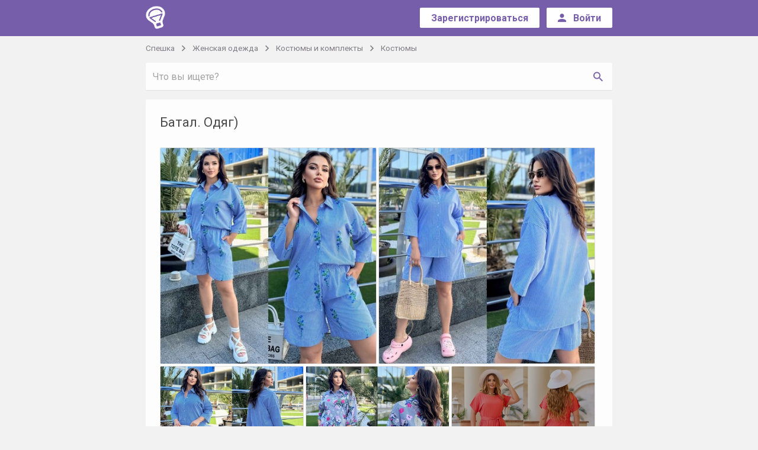

--- FILE ---
content_type: text/html; charset=UTF-8
request_url: https://speshka.com/sp/item-72566461/
body_size: 9798
content:
<!DOCTYPE html>
<html class="no-js" lang="ru">
<head>
<meta charset="utf-8">
<meta name="verify-admitad" content="8d7e6069a3" />
    <!--[if IE]>
<meta http-equiv="X-UA-Compatible" content="IE=edge">
<![endif]-->
<title>Батал. Одяг) совместная покупка и закупка со скидкой - Спешка</title><link rel="apple-touch-icon" sizes="57x57" href="//jpg.st.speshka.com/img/speshka-favicons/apple-icon-57x57.png?v=1">
<link rel="apple-touch-icon" sizes="60x60" href="//jpg.st.speshka.com/img/speshka-favicons/apple-icon-60x60.png?v=1">
<link rel="apple-touch-icon" sizes="72x72" href="//jpg.st.speshka.com/img/speshka-favicons/apple-icon-72x72.png?v=1">
<link rel="apple-touch-icon" sizes="76x76" href="//jpg.st.speshka.com/img/speshka-favicons/apple-icon-76x76.png?v=1">
<link rel="apple-touch-icon" sizes="114x114" href="//jpg.st.speshka.com/img/speshka-favicons/apple-icon-114x114.png?v=1">
<link rel="apple-touch-icon" sizes="120x120" href="//jpg.st.speshka.com/img/speshka-favicons/apple-icon-120x120.png?v=1">
<link rel="apple-touch-icon" sizes="144x144" href="//jpg.st.speshka.com/img/speshka-favicons/apple-icon-144x144.png?v=1">
<link rel="apple-touch-icon" sizes="152x152" href="//jpg.st.speshka.com/img/speshka-favicons/apple-icon-152x152.png?v=1">
<link rel="apple-touch-icon" sizes="180x180" href="//jpg.st.speshka.com/img/speshka-favicons/apple-icon-180x180.png?v=1">
<link rel="icon" type="image/png" sizes="192x192"  href="//jpg.st.speshka.com/img/speshka-favicons/android-icon-192x192.png?v=1">
<link rel="icon" type="image/png" sizes="32x32" href="//jpg.st.speshka.com/img/speshka-favicons/favicon-32x32.png?v=1">
<link rel="icon" type="image/png" sizes="96x96" href="//jpg.st.speshka.com/img/speshka-favicons/favicon-96x96.png?v=1">
<link rel="icon" type="image/png" sizes="16x16" href="//jpg.st.speshka.com/img/speshka-favicons/favicon-16x16.png?v=1">

	<meta property="og:title" content="Батал. Одяг) совместная покупка и закупка со скидкой - Спешка">
<meta property="og:image" content="https://img1.st.speshka.com/img/used/2022/12/05/14/b/72566461_189.jpg">
<link rel="image_src" href="https://img1.st.speshka.com/img/used/2022/12/05/14/b/72566461_189.jpg">
<meta name="description" content="СП на Батал. Одяг) - выгодные совместные  покупки с доставкой по всей Украине - купить выгодно одежду, обувь, детские вещи и многое другое - Спешка">
<meta property="og:description" content="СП на Батал. Одяг) - выгодные совместные  покупки с доставкой по всей Украине - купить выгодно одежду, обувь, детские вещи и многое другое - Спешка">

<link href="https://fonts.googleapis.com/css?family=Roboto:300,400,500,700&amp;subset=cyrillic-ext" rel="stylesheet">
<link rel="stylesheet" href="https://cdnjs.cloudflare.com/ajax/libs/material-design-iconic-font/2.2.0/css/material-design-iconic-font.min.css">

    <link href="//css.st.speshka.com/static/web-apps-dist/sp/app.css?v=1762949574"
          rel="stylesheet"
          type="text/css" />


<meta name="viewport" content="width=device-width, initial-scale=1">


<script type="text/javascript">
// Namespace
window.kl = window.kl || {};

(function(k){

var
currentUser = {
    id                  : null,
    name                : null,
    nick_id             : null,
    isConfirmed         : false,
    messages_version    : null,
    last_message_id     : null,
    cuid                : null,
    main_host           : null,
    balance             : 0,
    publication         : 0,
    publicationForbidden : 0,
    nick                : null,
    premium             : null,
    publicationLimit    : 0,
    showProjectMessages : 0,
    siteModeratorId     : 0,
    trackOnline: null,
    lang: 'uk'
},
cartOptions = {
    enabled: 0
},
setCurrentUser = function (obj) {
    if (typeof obj !== 'object') return;
    for (i in obj) {
        if (i in currentUser) currentUser[i] = obj[i];
    };
},

getCurrentUser = function (val) {
    return currentUser;
},
setCartOptions = function (obj) {
    if (typeof obj !== 'object') return;
    for (i in obj) {
        if (i in cartOptions) cartOptions[i] = obj[i];
    };
},
getCartOptions = function () {
    return cartOptions;
}
;
// Public methods
k.setCurrentUser = setCurrentUser;
k.getCurrentUser = getCurrentUser;
k.getCartOptions = getCartOptions;
k.setCartOptions = setCartOptions;

k.projects = ["https:\/\/kloomba.com","https:\/\/kashalot.com","https:\/\/speshka.com","https:\/\/bulavka.com.ua"];
k.projectLogos = ["\/\/jpg.st.speshka.com\/img\/kloomba-favicons\/favicon-32x32.png","\/\/jpg.st.speshka.com\/img\/kashalot-favicons\/favicon-32x32.png","\/\/jpg.st.speshka.com\/img\/speshka-favicons\/favicon-32x32.png","\/\/jpg.st.speshka.com\/static\/web-apps\/bulavka\/img\/round-logo.svg"];
k.currentProjectType = 2;

return k;

})(window.kl);

var main_domain = 'speshka.com',
    user_uniq = 'c500afa57398a59b68616fd56fe56e4a',
    development = 0,
    qaEnabled = 0,
    isSp = 1,
    isClub = 0,
    isKlumba = 0;
kl.setCurrentUser(null);
kl.setCartOptions({enabled: 0});
</script>


 <script>
 (function(i,s,o,g,r,a,m){i['GoogleAnalyticsObject']=r;i[r]=i[r]||function(){
     (i[r].q=i[r].q||[]).push(arguments)},i[r].l=1*new Date();a=s.createElement(o),
         m=s.getElementsByTagName(o)[0];a.async=1;a.src=g;m.parentNode.insertBefore(a,m)
 })(window,document,'script','//www.google-analytics.com/analytics.js','ga');
 ga('create', 'UA-97114301-1', 'auto');
 ga('require', 'displayfeatures');
 ga('require', 'ecommerce');
 ga('send', 'pageview');
</script>

            <script type="text/javascript"
                src="//css.st.speshka.com/static/web-apps-dist/sp/app.js?v=1762949574"></script>
    

<!--[if lt IE 10]>
    <script type="text/javascript" src="//js.st.speshka.com/static/js_new/source/3d-party/jquery.iframe-transport.js?v=345"></script>
<![endif]-->




<link href="//css.st.speshka.com/static/css_new/club/slick.css?v=1" media="screen" rel="stylesheet" type="text/css" /><script type="application/ld+json">
    {"@context":"http:\/\/schema.org\/","@type":"Product","name":"Батал. Одяг)","description":"Доставка по всей Украине\nФото - 1, 2, 3, 4\n Костюм № SV41865 \nТкань: коттон\nРазмер: 50-52, 54-56\nЦена - 650 грн\n________________________________\nФото - 5, 6, 7, 8, 9, 10, 11, 12, 13\n Сукня № SV41863 \nТканина: штапель\nРозмір: 50-52, 54-56\nНа талії резинка\n50-52: ог-116,от-80\/114,ос-150,довжина-129,рукав-25\n54-56: ог-126,от-86\/120,ос-160,довжина-135,рукав-27\nЦена - 500 грн\n_________________________________\nФото - 14, 15, 16\n Платье № SV41848 \nТкань: супер софт\nЦвет: по номерам\nРазмер: 50-52, 54-56, 58-60\nПлатье с карманами, на талии резинка\nЦена - 550 грн\n____________________________________\nФото - 17, 18, 19, 20\n Платье № VL849 \nТкань: турецкий коттон, машинная вышивка\nЦвет:  белый, голубой, желтый, черный\nРазмер: 46-48, 50-52, 54-56, 58-60\nЦена - 980 грн\n______________________________________\nУсловия закупки - сбор минималки\nСроки заказа - 5-7 дней","offers":{"@type":"Offer","priceCurrency":"UAH","price":"650","availability":"http:\/\/schema.org\/PreOrder","itemCondition":"http:\/\/schema.org\/NewCondition"},"image":"https:\/\/img1.st.speshka.com\/img\/used\/2022\/12\/05\/14\/72566461_189.jpg"}</script>
<script type="text/javascript">
$(function(){
    marketWidget.initLazyLoad();
});
</script>

            <script type="text/javascript">window.ao_subid = "";</script>
        <script src="//js.mamydirect.com/js/?h=T16wpfr8" type="text/javascript" async></script>
    </head>

<body class="module_default controller_sp action_post-view">
<!--[if lt IE 10]><div class="alert alert-danger kl-system-alert text-center">
    Вы пользуетесь устаревшей версией браузера. Чтобы полноценно пользоваться сайтом, установите
    <a href="http://www.google.com.ua/intl/ru/chrome/" rel="nofollow">новую версию</a>.
</div><![endif]-->

<div id="kl-body">
    
    <header class="navbar navbar-default bg-primary" id="kl-nav">
    <div class="container">
        <div class="row">
            <div class="col-md-1 col-sm-2 col-xs-2">
                <div class="row-mobile">
                    <div class="navbar-header">
                        <a class="navbar-brand" href="/">
                            <img src="/img/speshka-logo.png">
                        </a>
                    </div> <!-- .navbar-header -->
                </div> <!-- .row-mobile -->
            </div> <!-- .col -->

            <div class="col-md-11 col-sm-10 col-xs-10">
                <div class="row-mobile">
                    <div class="header__nav pull-right">
                                                    <div class="header__nav-unreg">
                                <div class="header__nav-btn btn-wrap">
                                    <a type="button" href="/login/?ref=%2F&ref2=%2F%2Fspeshka.com%2Fsp%2Fitem-72566461%2F#registration" class="btn btn-sm btn-create">
                                        <span>Зарегистрироваться</span>
                                    </a>
                                </div> <!-- .btn-wrap -->

                                                                    <div class="header__nav-btn btn-wrap visible-xs-inline-block">
                                        <button class="btn btn-sm btn-create " id="kl-js-nav-search-btn">
                                            <span>
                                                <i class="zmdi zmdi-search"></i>
                                            </span>
                                        </button>
                                    </div>
                                
                                <div class="header__nav-btn btn-wrap">
                                    <a type="button" href="/login/?ref=%2F&ref2=%2F%2Fspeshka.com%2Fsp%2Fitem-72566461%2F" class="btn btn-sm btn-create">
									<span class="sign__in hidden-sm hidden-xs">
										<i class="zmdi zmdi-account"></i>
										<span>Войти</span>
									</span> <!-- .sign__in -->

                                        <span class="sign__in-mob hidden-lg hidden-md">
										<i class="zmdi zmdi-sign-in"></i>
									</span> <!-- .sign__in-mob -->
                                    </a>
                                </div>
                            </div>
                                            </div> <!-- .header__nav -->
                </div>
            </div> <!-- .col -->
        </div> <!-- .row -->
    </div> <!-- .container -->
</header> <!-- .header -->

        <div class="container-fluid" id="kl-m-wrapper-fluid">
        <div class="wrapper" id="kl-m-wrapper"></div>
    </div>

   <div id="kl-wrapper" class="content">
                <div id="kl-main-cont" class="product_page-user  bg-main">
    <div class="container">
                    <ol class="breadcrumb list-inline" id="kl-js-sp-category-breadcrumbs">
    <li>
        <a href="/">Спешка</a>
    </li>

            <li>
            <a href="/sp/zhenskaya-odezhda/">Женская одежда            </a>
        </li>
    
            <li>
            <a href="/sp/zhenskie-kostyumy-i-komplekty/">Костюмы и комплекты            </a>
        </li>
    
            <li>
            <a href="/sp/zhenskie-kostyumy/">Костюмы            </a>
        </li>
    </ol>
        
                    <div class="row sp-category-row kl-bottom-margin-0" id="kl-header-cont">
                <div class="col-md-12">
                    <div class="row-mobile">
                        <div id="kl-js-sp-search-container" class="sp-search-container hidden-xs" style="margin-bottom: 0">
                            <form method="GET" id="kl-js-sp-search-form"
                                  style="position: relative"
                                  action="/">
                                <div class="input-group kl-shadow-1-sm">
                                    <input
                                            class="form-control form-control-primary input-sp-search"
                                            style="margin-bottom: 0"
                                            id="kl-js-sp-search-input"
                                            name="q"
                                            maxlength="200"
                                            placeholder="Что вы ищете?">
                                    <span class="input-group-btn text-right">
                                    <button class="btn btn-default btn-sp-search
                                    is-input-visible"
                                            type="submit" id="kl-js-sp-search-button">
                                        <span class="visible-xs-inline">Найти</span>
                                        <i class="zmdi zmdi-search hidden-xs"></i>
                                    </button>
                                </span>
                                </div>
                                <button type="button" class="zmdi zmdi-close kl-opacity-03 text-primary sp-search-reset"
                                        id="kl-js-sp-search-reset" style="display: none;"
                                        title="Очистить поиск"></button>
                                <span class="zmdi zmdi-hc-spin zmdi-spinner text-primary sp-search-reset"
                                      id="kl-js-sp-search-spinner" style="display: none;"></span>
                            </form>
                        </div>
                    </div>
                </div>
            </div>
        
                    <div class="row">
                <div class="col-md-12">
                    <div class="row-mobile">
                                                <div class="product bg-white kl-shadow-1 anonym">
                            
                            
                            
                            <div class="headline">
                                <h1>Батал. Одяг)</h1>
                            </div> <!-- .headline -->

                            
                            

                                                            <div class="kl-product-gallery">
                                        <div class="kl-js-image-grid imgs-grid"
         data-calc-grid="0"
         data-show-gallery="1"
         data-show-view-all="1"
         data-show-photo-counter="1"
         data-images="[{&quot;src&quot;:&quot;https:\/\/img1.st.speshka.com\/img\/used\/2022\/12\/05\/14\/72566461_189.jpg&quot;,&quot;caption&quot;:&quot;&quot;},{&quot;src&quot;:&quot;https:\/\/img1.st.speshka.com\/img\/used\/2022\/12\/05\/14\/72566461_190.jpg&quot;,&quot;caption&quot;:&quot;&quot;},{&quot;src&quot;:&quot;https:\/\/img1.st.speshka.com\/img\/used\/2022\/12\/05\/14\/72566461_191.jpg&quot;,&quot;caption&quot;:&quot;&quot;},{&quot;src&quot;:&quot;https:\/\/img1.st.speshka.com\/img\/used\/2022\/12\/05\/14\/72566461_192.jpg&quot;,&quot;caption&quot;:&quot;&quot;},{&quot;src&quot;:&quot;https:\/\/img1.st.speshka.com\/img\/used\/2022\/12\/05\/14\/72566461_193.jpg&quot;,&quot;caption&quot;:&quot;&quot;},{&quot;src&quot;:&quot;https:\/\/img1.st.speshka.com\/img\/used\/2022\/12\/05\/14\/72566461_194.jpg&quot;,&quot;caption&quot;:&quot;&quot;},{&quot;src&quot;:&quot;https:\/\/img1.st.speshka.com\/img\/used\/2022\/12\/05\/14\/72566461_195.jpg&quot;,&quot;caption&quot;:&quot;&quot;},{&quot;src&quot;:&quot;https:\/\/img1.st.speshka.com\/img\/used\/2022\/12\/05\/14\/72566461_196.jpg&quot;,&quot;caption&quot;:&quot;&quot;},{&quot;src&quot;:&quot;https:\/\/img1.st.speshka.com\/img\/used\/2022\/12\/05\/14\/72566461_197.jpg&quot;,&quot;caption&quot;:&quot;&quot;},{&quot;src&quot;:&quot;https:\/\/img1.st.speshka.com\/img\/used\/2022\/12\/05\/14\/72566461_198.jpg&quot;,&quot;caption&quot;:&quot;&quot;},{&quot;src&quot;:&quot;https:\/\/img1.st.speshka.com\/img\/used\/2022\/12\/05\/14\/72566461_199.jpg&quot;,&quot;caption&quot;:&quot;&quot;},{&quot;src&quot;:&quot;https:\/\/img1.st.speshka.com\/img\/used\/2022\/12\/05\/14\/72566461_200.jpg&quot;,&quot;caption&quot;:&quot;&quot;},{&quot;src&quot;:&quot;https:\/\/img1.st.speshka.com\/img\/used\/2022\/12\/05\/14\/72566461_201.jpg&quot;,&quot;caption&quot;:&quot;&quot;},{&quot;src&quot;:&quot;https:\/\/img1.st.speshka.com\/img\/used\/2022\/12\/05\/14\/72566461_178.jpg&quot;,&quot;caption&quot;:&quot;&quot;},{&quot;src&quot;:&quot;https:\/\/img1.st.speshka.com\/img\/used\/2022\/12\/05\/14\/72566461_181.jpg&quot;,&quot;caption&quot;:&quot;&quot;},{&quot;src&quot;:&quot;https:\/\/img1.st.speshka.com\/img\/used\/2022\/12\/05\/14\/72566461_179.jpg&quot;,&quot;caption&quot;:&quot;&quot;},{&quot;src&quot;:&quot;https:\/\/img1.st.speshka.com\/img\/used\/2022\/12\/05\/14\/72566461_154.jpg&quot;,&quot;caption&quot;:&quot;&quot;},{&quot;src&quot;:&quot;https:\/\/img1.st.speshka.com\/img\/used\/2022\/12\/05\/14\/72566461_155.jpg&quot;,&quot;caption&quot;:&quot;&quot;},{&quot;src&quot;:&quot;https:\/\/img1.st.speshka.com\/img\/used\/2022\/12\/05\/14\/72566461_156.jpg&quot;,&quot;caption&quot;:&quot;&quot;},{&quot;src&quot;:&quot;https:\/\/img1.st.speshka.com\/img\/used\/2022\/12\/05\/14\/72566461_157.jpg&quot;,&quot;caption&quot;:&quot;&quot;}]">
                             <div class="kl-gl-row">
                                    
                <div class="imgs-grid-image">
                    <div class="image-wrap"
                         style="background: #eee;display: inline-block;overflow: hidden;width:366.00051828478px;height:366.00051828478px"
                         data-index="0">
                    <img src="https://img1.st.speshka.com/img/used/2022/12/05/14/s/72566461_189.jpg"
                         class="lazyload"
                         data-original="https://img1.st.speshka.com/img/used/2022/12/05/14/72566461_189.jpg"
                         style="position: relative;"
                         alt="Фото №1" 
                         title="Фото №1">
                    <!--                        <div style="position: absolute;width: 100%;height: 100%;box-shadow: inset 0 0 0 1px #e0e0e0;top: 0;left: 0;z-index: 0;"></div>-->
                    </div>
                </div>
                                                    
                <div class="imgs-grid-image">
                    <div class="image-wrap"
                         style="background: #eee;display: inline-block;overflow: hidden;width:366.00051828478px;height:366.00051828478px"
                         data-index="1">
                    <img src="https://img1.st.speshka.com/img/used/2022/12/05/14/s/72566461_190.jpg"
                         class="lazyload"
                         data-original="https://img1.st.speshka.com/img/used/2022/12/05/14/72566461_190.jpg"
                         style="position: relative;"
                         alt="Фото №2" 
                         title="Фото №2">
                    <!--                        <div style="position: absolute;width: 100%;height: 100%;box-shadow: inset 0 0 0 1px #e0e0e0;top: 0;left: 0;z-index: 0;"></div>-->
                    </div>
                </div>
                                         </div>
                     <div class="kl-gl-row">
                                    
                <div class="imgs-grid-image">
                    <div class="image-wrap"
                         style="background: #eee;display: inline-block;overflow: hidden;width:243.00635601797px;height:243.00635601797px"
                         data-index="2">
                    <img src="https://img1.st.speshka.com/img/used/2022/12/05/14/s/72566461_191.jpg"
                         class="lazyload"
                         data-original="https://img1.st.speshka.com/img/used/2022/12/05/14/72566461_191.jpg"
                         style="position: relative;"
                         alt="Фото №3" 
                         title="Фото №3">
                    <!--                        <div style="position: absolute;width: 100%;height: 100%;box-shadow: inset 0 0 0 1px #e0e0e0;top: 0;left: 0;z-index: 0;"></div>-->
                    </div>
                </div>
                                                    
                <div class="imgs-grid-image">
                    <div class="image-wrap"
                         style="background: #eee;display: inline-block;overflow: hidden;width:243.00635601797px;height:243.00635601797px"
                         data-index="3">
                    <img src="https://img1.st.speshka.com/img/used/2022/12/05/14/s/72566461_192.jpg"
                         class="lazyload"
                         data-original="https://img1.st.speshka.com/img/used/2022/12/05/14/72566461_192.jpg"
                         style="position: relative;"
                         alt="Фото №4" 
                         title="Фото №4">
                    <!--                        <div style="position: absolute;width: 100%;height: 100%;box-shadow: inset 0 0 0 1px #e0e0e0;top: 0;left: 0;z-index: 0;"></div>-->
                    </div>
                </div>
                                                    
                <div class="imgs-grid-image">
                    <div class="image-wrap"
                         style="background: #eee;display: inline-block;overflow: hidden;width:243.00635601797px;height:243.00635601797px"
                         data-index="4">
                    <img src="https://img1.st.speshka.com/img/used/2022/12/05/14/s/72566461_193.jpg"
                         class="lazyload"
                         data-original="https://img1.st.speshka.com/img/used/2022/12/05/14/72566461_193.jpg"
                         style="position: relative;"
                         alt="Фото №5" 
                         title="Фото №5">
                                            <div class="view-all">
                            <span class="view-all-cover"></span>
                            <span class="view-all-text">+ 15</span>
                        </div>
                    <!--                        <div style="position: absolute;width: 100%;height: 100%;box-shadow: inset 0 0 0 1px #e0e0e0;top: 0;left: 0;z-index: 0;"></div>-->
                    </div>
                </div>
                                         </div>
            </div>
                                </div>
                            
                            
                            <div class="hidden-lg hidden-md">
                                <div class="row-mobile">
                                    <div class="btn-wrap">
                                        

    <a href="/login/?ref=%2F%2Fspeshka.com%2Fsp%2Fitem-72566461%2F%3F#registration" type="button" class="btn btn-lg btn-success fw">
        <span class="info">650&nbsp;грн</span>
        <span>Заказать</span>
    </a>

                                    </div> <!-- .user__info-r -->
                                </div> <!-- .row-mobile -->
                            </div> <!-- .col -->
                        </div> <!-- .product -->
                    </div> <!-- .row-mobile -->
                </div> <!-- .col -->
            </div> <!-- .row -->

            <div class="row">
                                    <div class="user__info">
                        <div class="hidden-sm hidden-xs">
                            <div class="row-mobile">
                                <div class="user__info-l bg-white kl-shadow-1">
                                    <div class="user__info-l_user">
                                        <div class="user ">
                                            <a href="/users/tania_golub/" class="user-img" style="background-image: url('//jpg.st.speshka.com/img/users/avatars/1444/avatar-1443769-20190629160430.jpg')">
                                                user image
                                            </a> <!-- .user-img -->

                                            <div class="user-name">
                                                <a class="name" href="/users/tania_golub/">tania_golub</a>

                                                <div class="feedback">
                                                    <a class="name txt" style="margin-bottom: 0" href="/users/tania_golub/opinions/">
                                                        Отзывы:
                                                    </a>

                                                    <a href="/users/tania_golub/opinions/about-me-positive/" class="btn btn-positive btn-positive_sz">
                                                        <span>133</span>
                                                    </a>

                                                    <a href="/users/tania_golub/opinions/about-me-negative/" class="btn btn-negative btn-negative_sz">
                                                        <span>4</span>
                                                    </a>
                                                </div> <!-- .feedback -->
                                            </div> <!-- .user-name -->
                                        </div> <!-- .user -->
                                    </div> <!-- .avatar-feedback -->

                                    <div class="user__info-l_btn">
                                        <a href="/login/?ref2=https%3A%2F%2Fspeshka.com%2Fsp%2Fitem-72566461%2F"
   type="button"
   title="Задать вопрос"
   data-message="Вопрос по СП &quot;Батал. Одяг)&quot;
https://speshka.com/sp/item-72566461/
"
   data-project="2"
   data-thread-id="0"
   data-recipient-id="1443769"
      data-used="{&quot;url&quot;:&quot;https://speshka.com/sp/item-72566461/&quot;,&quot;title&quot;:&quot;\u0411\u0430\u0442\u0430\u043b. \u041e\u0434\u044f\u0433)&quot;,&quot;imageUrl&quot;:&quot;https://img1.st.speshka.com/img/used/2022/12/05/14/m/72566461_189.jpg&quot;,&quot;price&quot;:&quot;650&amp;nbsp;\u0433\u0440\u043d&quot;,&quot;postId&quot;:&quot;72566461&quot;}"
      class="btn btn-lg btn-default  "
    >
    <span>Задать вопрос</span>
</a>
                                    </div> <!-- .user__info-l_btn -->
                                </div> <!-- .user__info-l -->
                            </div> <!-- .row-mobile -->
                        </div> <!-- .col -->

                        <div class="hidden-sm hidden-xs">
                            <div class="row-mobile">
                                <div class="user__info-r bg-white kl-shadow-1">
                                    

    <a href="/login/?ref=%2F%2Fspeshka.com%2Fsp%2Fitem-72566461%2F%3F#registration" type="button" class="btn btn-lg btn-success fw">
        <span class="info">650&nbsp;грн</span>
        <span>Заказать</span>
    </a>

                                </div> <!-- .user__info-r -->
                            </div> <!-- .row-mobile -->
                        </div> <!-- .col -->
                    </div> <!-- .user__info -->
                            </div> <!-- .row -->

            
            <div class="row">
                <div class="col-md-12">
                    <div class="row-mobile">
                        <div class="product__details bg-white kl-shadow-1">

                                                            <div class="product__details-header">
                                    <ul class="list-unstyled" id="kl-js-product-spec">
<!--                                        <li class="spec">-->
<!--                                            <i class="zmdi zmdi-car"></i>-->
<!--                                            <span><strong>Доставка</strong><br class="hidden-xs"><span class="visible-xs-inline">:</span>-->
<!--                                                --><!--</span>-->
<!--                                        </li>-->

                                                                                                                                                                            <li class="spec">
                                                    <i class="zmdi zmdi-bus"></i>
                                                    <strong>Способы доставки</strong><br class="hidden-xs"><span class="visible-xs-inline">:</span>
                                                    <span class='kl-inline-block'>Укрпочта</span>, <span class='kl-inline-block'>Новая почта</span>                                                                                                    </li>
                                                                                                                                        <li class="spec">
                                                    <i class="zmdi zmdi-card" style="margin-right: 2px"></i>
                                                    <strong>Способы оплаты</strong><br class="hidden-xs"><span class="visible-xs-inline">:</span>
                                                    <span class='kl-inline-block'>Предоплата на карту/счет</span>                                                                                                    </li>
                                                                                                                                        <li class="spec">
                                                    <i class="zmdi zmdi-replay"></i>
                                                    <strong>Возврат и обмен</strong><br class="hidden-xs"><span class="visible-xs-inline">:</span>
                                                    Отсутствует                                                </li>
                                            
                                        
                                        
                                                                            </ul>
                                </div> <!-- .product__details-header -->

                                <div class="divider"></div>
                            
                            <div class="product__details-desc" >
                                <div class="product__details-text" id="kl-o-gallery-row">
                                    
                                    <p><p>Фото - 1, 2, 3, 4</p><p> Костюм № SV41865 </p><p>Ткань: коттон</p><p>Размер: 50-52, 54-56</p><p>Цена - 650 грн</p><p>________________________________</p><p>Фото - 5, 6, 7, 8, 9, 10, 11, 12, 13</p><p> Сукня № SV41863 </p><p>Тканина: штапель</p><p>Розмір: 50-52, 54-56</p><p>На талії резинка</p><p>50-52: ог-116,от-80/114,ос-150,довжина-129,рукав-25</p><p>54-56: ог-126,от-86/120,ос-160,довжина-135,рукав-27</p><p>Цена - 500 грн</p><p>_________________________________</p><p>Фото - 14, 15, 16</p><p> Платье № SV41848 </p><p>Ткань: супер софт</p><p>Цвет: по номерам</p><p>Размер: 50-52, 54-56, 58-60</p><p>Платье с карманами, на талии резинка</p><p>Цена - 550 грн</p><p>____________________________________</p><p>Фото - 17, 18, 19, 20</p><p> Платье № VL849 </p><p>Ткань: турецкий коттон, машинная вышивка</p><p>Цвет:  белый, голубой, желтый, черный</p><p>Размер: 46-48, 50-52, 54-56, 58-60</p><p>Цена - 980 грн</p><p>______________________________________</p><p>Условия закупки - сбор минималки</p><p>Сроки заказа - 5-7 дней</p></p>                                </div>

                                <div class="product__details-desc_info">
                                    <div class="product__details-desc_info-l">
                                    <span>
                                        Обновлено 8 серпня 2024, 11:15                                    </span>
                                    </div> <!-- .product__details-desc_info-l -->

                                    <div class="product__details-desc_info-r "
                                         data-post-id="72566461"
                                         id="kl-js-post-options">
                                                                            </div> <!-- .product__details-desc_info-r -->

                                    
                                </div> <!-- .product__details-desc_info -->
                            </div> <!-- .product__details-desc -->
                        </div> <!-- .product__details -->
                    </div> <!-- .row-mobile -->
                </div> <!-- .col -->

                                    <div class="hidden-lg hidden-md">
                        <div class="user__info-l bg-white kl-shadow-1">
                            <div class="user__info-l_user">
                                <div class="user ">
                                    <a href="/users/tania_golub/" class="user-img" style="background-image: url('//jpg.st.speshka.com/img/users/avatars/1444/avatar-1443769-20190629160430.jpg')">
                                        user image
                                    </a> <!-- .user-img -->

                                    <div class="user-name">
                                        <a class="name" href="/users/tania_golub/">tania_golub</a>

                                        <div class="feedback">
                                            <a class="name txt" style="margin-bottom: 0" href="/users/tania_golub/opinions/">
                                                Отзывы:
                                            </a>

                                            <a href="/users/tania_golub/opinions/about-me-positive/" class="btn btn-positive">
                                                <span>133</span>
                                            </a>

                                            <a href="/users/tania_golub/opinions/about-me-negative/" class="btn btn-negative">
                                                <span>4</span>
                                            </a>
                                        </div> <!-- .feedback -->
                                    </div> <!-- .user-name -->
                                </div> <!-- .user -->
                            </div> <!-- .avatar-feedback -->

                            <div class="user__info-l_btn">
                                <a href="/login/?ref2=https%3A%2F%2Fspeshka.com%2Fsp%2Fitem-72566461%2F"
   type="button"
   title="Задать вопрос"
   data-message="Вопрос по СП &quot;Батал. Одяг)&quot;
https://speshka.com/sp/item-72566461/
"
   data-project="2"
   data-thread-id="0"
   data-recipient-id="1443769"
      data-used="{&quot;url&quot;:&quot;https://speshka.com/sp/item-72566461/&quot;,&quot;title&quot;:&quot;\u0411\u0430\u0442\u0430\u043b. \u041e\u0434\u044f\u0433)&quot;,&quot;imageUrl&quot;:&quot;https://img1.st.speshka.com/img/used/2022/12/05/14/m/72566461_189.jpg&quot;,&quot;price&quot;:&quot;650&amp;nbsp;\u0433\u0440\u043d&quot;,&quot;postId&quot;:&quot;72566461&quot;}"
      class="btn btn-lg btn-default  "
    >
    <span>Задать вопрос</span>
</a>
                            </div> <!-- .user__info-l_btn -->
                        </div> <!-- .user__info-l -->
                    </div>
                
            </div> <!-- .row -->

                        <!-- Similar sp posts -->
            <div class="row">
                <div class="col-md-12">
                    <div class="row-mobile">
                        <div class="kl-similar-posts kl-carousel bg-white kl-shadow-1">
                            <div class="h2">Похожие СП</div>
                            <div class="kl-similar-posts-container clearfix">
                                
                                    
    <div class="kl-similar-post">
        <div id="41100827" class="thumbnail b-product b-product_normal">

            
            <a href="https://speshka.com/sp/item-41100827/" class="kl-market-widget-link"></a>
            <a href="https://speshka.com/sp/item-41100827/" class="kl-market-widget-img-link">
                                    <img src="/img/_.gif" class="" data-lazy="https://img2.st.speshka.com/img/used/2021/03/11/19/m/41100827_33.jpg" alt="Топ продажів! Фітнес костюм">
                    <noscript><img src="https://img2.st.speshka.com/img/used/2021/03/11/19/m/41100827_33.jpg" alt="Топ продажів! Фітнес костюм"></noscript>
                            </a>
            <div class="caption">
                <p class="text">
                    <a href="https://speshka.com/sp/item-41100827/">Топ продажів! Фітнес костюм</a>
                </p>
            </div>
            <p class="price">
                775&nbsp;грн            </p>
        </div>
    </div>
                                
                                    
    <div class="kl-similar-post">
        <div id="22153939" class="thumbnail b-product b-product_normal">

            
            <a href="https://speshka.com/sp/item-22153939/" class="kl-market-widget-link"></a>
            <a href="https://speshka.com/sp/item-22153939/" class="kl-market-widget-img-link">
                                    <img src="/img/_.gif" class="" data-lazy="https://img4.st.speshka.com/img/used/2019/05/22/12/m/22153939_111.jpg" alt="Костюм для дому. Супер ціна">
                    <noscript><img src="https://img4.st.speshka.com/img/used/2019/05/22/12/m/22153939_111.jpg" alt="Костюм для дому. Супер ціна"></noscript>
                            </a>
            <div class="caption">
                <p class="text">
                    <a href="https://speshka.com/sp/item-22153939/">Костюм для дому. Супер ціна</a>
                </p>
            </div>
            <p class="price">
                355&nbsp;грн            </p>
        </div>
    </div>
                                
                                    
    <div class="kl-similar-post">
        <div id="26646683" class="thumbnail b-product b-product_normal">

            
            <a href="https://speshka.com/sp/item-26646683/" class="kl-market-widget-link"></a>
            <a href="https://speshka.com/sp/item-26646683/" class="kl-market-widget-img-link">
                                    <img src="/img/_.gif" class="" data-lazy="https://img3.st.speshka.com/img/used/2019/12/12/11/m/26646683_137.jpg" alt="Костюм">
                    <noscript><img src="https://img3.st.speshka.com/img/used/2019/12/12/11/m/26646683_137.jpg" alt="Костюм"></noscript>
                            </a>
            <div class="caption">
                <p class="text">
                    <a href="https://speshka.com/sp/item-26646683/">Костюм</a>
                </p>
            </div>
            <p class="price">
                450&nbsp;грн            </p>
        </div>
    </div>
                                
                                    
    <div class="kl-similar-post">
        <div id="47473213" class="thumbnail b-product b-product_normal">

            
            <a href="https://speshka.com/sp/item-47473213/" class="kl-market-widget-link"></a>
            <a href="https://speshka.com/sp/item-47473213/" class="kl-market-widget-img-link">
                                    <img src="/img/_.gif" class="" data-lazy="https://img3.st.speshka.com/img/used/2021/07/21/12/m/47473213_70.jpg" alt="Велюрові костюми">
                    <noscript><img src="https://img3.st.speshka.com/img/used/2021/07/21/12/m/47473213_70.jpg" alt="Велюрові костюми"></noscript>
                            </a>
            <div class="caption">
                <p class="text">
                    <a href="https://speshka.com/sp/item-47473213/">Велюрові костюми</a>
                </p>
            </div>
            <p class="price">
                720&nbsp;грн            </p>
        </div>
    </div>
                                                            </div>
                        </div>
                    </div>
                </div>
            </div> <!-- .row -->
            
            <div class="row">
                


    <div class="col-md-12">
        <div class="row-mobile">
            <div class="comment__box bg-white kl-shadow-1">
                <div class="comment__box-header">
                    <div class="comment__box-header_l">
                        <div id="comments">
                            Комментарии                         </div>
                    </div> <!-- .header -->

                    <div class="comment__box-header_r">
                                            </div> <!-- .comment__box-header_r -->
                </div> <!-- .comment__box-header -->
				<div class="comment__box-footer" style="margin-bottom: 30px;">
                                                                    <div class="alert alert-warning kl-bottom-margin-0">Для комментирования нужно <a href="/login/?ref=/&ref2=%2F%2Fspeshka.com%2Fsp%2Fitem-72566461%2F%23new_comment">войти</a> или <a href="/registration/?reg_from=club_comment&from=club">зарегистрироваться</a></div>
                                				</div> <!-- .comment__box-footer -->
                <div class="comment__box-content">
                                            <ul class="list-unstyled media-list kl-club-post-comments-list"></ul>
                                    </div>
            </div> <!-- .comment__box -->
        </div> <!-- .row-mobile -->
    </div> <!-- .col -->
<!--                -->            </div>
            </div> <!-- .container -->

</div> <!-- .product_page-user -->

    </div>

    <footer class="footer bg-primary">
    <div class="container-fluid">
        <ul class="list-unstyled">
            <li><a href="https://speshka.com/help/polzovatelskoe-soglashenie/">Соглашение</a></li>
            <li><a href="https://speshka.com/help/pravila-sovmestnyh-pokupok/">Правила</a></li>
            <li><a href="https://speshka.com/club/post-9801293/">Безопасность</a></li>
            <li><a href="https://kashalot.com">Кашалот</a></li>
            <li><a href="https://kloomba.com">Клумба</a></li>
            <li><a href="/help/">Помощь</a></li>
            <li>
                <a href="/cdn-cgi/l/email-protection#5e363b322e1e2d2e3b2d36353f703d3133">
                    <span>Связь с нами</span>
                    <i class="zmdi zmdi-email"></i>
                </a>
            </li>
        </ul>
    </div> <!-- .container-fluid -->
</footer> <!-- .footer -->
    </div>


<div id="kl-js-main-options"
     data-is-mobile="0"
     data-expire="0"
     data-controller="sp"
     data-is-development="0"
     data-action="post-view"
     data-query=""
     data-auction-url="/aukcion/"
     data-sp-url="/sp/"
></div>
<a href="#" id="kl-top-link" style="display:none;position:fixed;top:10px;right:10px;z-index:110;opacity:0.3;background-color:#000;color:#fff;padding:10px 20px 15px 20px;border-radius:5px"><span class="fa fa-3x fa-chevron-up" style="padding:0"></span></a>
<script data-cfasync="false" src="/cdn-cgi/scripts/5c5dd728/cloudflare-static/email-decode.min.js"></script><script>
$(function(){
    var html = $('html');
    var showAfter = $(window).height();
    var topLink = $('#kl-top-link');
    var lastWinTopPosition = 0;
    var $options = $('#kl-js-main-options'),
        $postsContainer = $('#kl-js-club-posts-list'),
        controller = $options.data('controller'),
        action = $options.data('action'),
        query = $options.data('query'),
        expire = $options.data('expire'),
        isDevelopment = $options.data('is-development');
        document.isLoading = 0;
        document.currentPage = 1;

    var topLinkHandler = function () {
        if (!html.hasClass('open_modal')) {
            var winTopPosition = $(window).scrollTop();
            if (!topLink.is(':visible') && winTopPosition > showAfter && winTopPosition+10 < lastWinTopPosition) {
                topLink.show();
            } else if (topLink.is(':visible') && (winTopPosition < showAfter || winTopPosition > lastWinTopPosition+10)) {
                topLink.hide();
            }

            lastWinTopPosition = winTopPosition;
        }
    };

    var clubAutoLoadingHandler = function () {
        if(document.isLoading) {
            return;
        }

        if(!html.hasClass('open_modal')) {
            // START CLUB AUTOLOADING
            var clientTop = $(window).scrollTop(),
                pageTop = $postsContainer.data('current-page-top');
            if (clientTop - 300 >= pageTop || clientTop + $(window).height() >= $(document).height() - 100) {
                document.isLoading = 1;
                var lastPostId = parseInt($postsContainer.data('last-post-id')),
                    lastPostDate = $postsContainer.data('last-post-date');
                $postsContainer.after('<div class="loader" id="kl-club-pager-loader"></div>');
                $.ajax({
                    url: window.location.pathname,
                    type: "POST",
                    dataType: "html",
                    cache: false,
                    data: {
                        lastPostId: lastPostId,
                        lastPostDate: lastPostDate,
                        q: query ? query : null,
                        is_mobile: +($options.data('is-mobile')) === -1 ? $(document).width() < 769 : $options.data('is-mobile')
                    },
                    success: function(response) {
                        $('#kl-club-pager-loader').remove();

                        document.currentPage++;

                        var $nextPosts = $(response);

                        $postsContainer.data({'current-page-top': $postsContainer.offset().top + $postsContainer.height()});

                        if ($nextPosts.length) {
                            document.isLoading=0;
                            $postsContainer.append($nextPosts);
                        } else {
                            $postsContainer.append(response);
                        }
                        //end of feed
                        if (!$nextPosts.last().hasClass('kl-club-posts-list-item')) {
                            document.isLoading=1;
                            //also remove handler
                            //$(window).off('scroll', clubAutoLoadingHandler);
                        } else {
                            var $nextPostsLast = $nextPosts.last();
                            $postsContainer.data(
                                {
                                    'last-post-id': $nextPostsLast.data('id'),
                                    'last-post-date': $nextPostsLast.data('date'),
                                }
                            );
                        }

                        $.event.trigger('kl.club.onScrollLoad', [$nextPosts]);
                        $nextPosts.find('.kl-js-image-grid:not(.imgs-grid--dynamic)').find('img').lazyload({
                            effect: $(window).width() < 769 ?  'fadeIn' : undefined,
                            threshold: 400
                        });

                        var pageUrl = window.location.pathname;
                        if (document.currentPage > 1) {
                            pageUrl += 'page' + document.currentPage + '/';
                            if (window.location.search) {
                                pageUrl += window.location.search;
                            }
                        }
                        if(!isDevelopment && 'yaCounter44091439' in window) {
                            yaCounter44091439.hit(pageUrl);
                        }

                        //console.log(pageUrl);
                    }
                });
            }
            // END CLUB AUTOLOADING
        }
    };

    $(window).on('scroll', $.throttle(250, topLinkHandler));

    if(!$postsContainer.data('empty') && controller === 'sp' && include(['index','index-draft','tags','blog'], action)) {
        if($postsContainer.length) {
            // init last post id and date
            var $_lastPost = $postsContainer.find('.kl-club-posts-list-item').not('.kl-js-ignore').last();
            $postsContainer.data(
                {
                    'last-post-id': $_lastPost.data('id'),
                    'last-post-date': $_lastPost.data('date'),
                    'current-page-top': $postsContainer.offset().top
                }
            );

            $(window).on('scroll', $.throttle(100, clubAutoLoadingHandler));
        }

    }

    topLink.on('click touchstart', function(event){
        event.preventDefault();
        $(document).scrollTo(0);
        //ga('send', 'event', 'scroll-to-top', window.location.pathname, '1');
    });

    function include(haystack, needle) {
        return (haystack.indexOf(needle) !== -1);
    }

        if ('serviceWorker' in navigator && 'CacheStorage' in window && 'getRegistrations' in navigator.serviceWorker) {
        navigator.serviceWorker.getRegistrations().then(function (registrations) {
            if('forEach' in registrations) {
                registrations.forEach(function (registration) {
                    registration.unregister();
                })
            }
        }).catch(function(error){});
    }
    });
</script>

<script type="text/javascript" src="//js.st.speshka.com/static/js_new/source/show-more.js"></script>
<script type="text/javascript" src="//js.st.speshka.com/static/js_new/sp-new/source/favorite-button.js"></script>
<script type="text/javascript" src="//js.st.speshka.com/static/js_new/source/3d-party/slick.min.js?v=1"></script>
<script type="text/javascript" src="//js.st.speshka.com/static/js_new/sp-new/source/categories-nav.js?v=10"></script>
<script type="text/javascript" src="//js.st.speshka.com/static/js_new/source/3d-party/emoji.min.js?v=7"></script>
<script type="text/javascript">
    
	$(function () {
	    kl.club.post.init();
	    kl.gridGallery.init('.product_page-user', false);
	    kl.favoriteButton.init(null, null, false);
	    $('#kl-main-cont').find('.kl-js-image-grid:not(.imgs-grid--dynamic)').find('img').lazyload(
            {
                effect: $(window).width() < 769 ? 'fadeIn' : undefined,
                threshold: 400
            }
	    );
	    $('#kl-js-product-spec').find('.kl-js-show-more').klShowMore();
	});
</script><script defer src="https://static.cloudflareinsights.com/beacon.min.js/vcd15cbe7772f49c399c6a5babf22c1241717689176015" integrity="sha512-ZpsOmlRQV6y907TI0dKBHq9Md29nnaEIPlkf84rnaERnq6zvWvPUqr2ft8M1aS28oN72PdrCzSjY4U6VaAw1EQ==" data-cf-beacon='{"version":"2024.11.0","token":"a1b7bf626dbc4fd88c1353d9ce24fb92","r":1,"server_timing":{"name":{"cfCacheStatus":true,"cfEdge":true,"cfExtPri":true,"cfL4":true,"cfOrigin":true,"cfSpeedBrain":true},"location_startswith":null}}' crossorigin="anonymous"></script>
</body>
</html>


--- FILE ---
content_type: application/javascript
request_url: https://css.st.speshka.com/static/web-apps-dist/sp/app.js?v=1762949574
body_size: 159146
content:
!function(n){var i={};function a(e){if(i[e])return i[e].exports;var t=i[e]={i:e,l:!1,exports:{}};return n[e].call(t.exports,t,t.exports,a),t.l=!0,t.exports}a.m=n,a.c=i,a.d=function(e,t,n){a.o(e,t)||Object.defineProperty(e,t,{enumerable:!0,get:n})},a.r=function(e){"undefined"!=typeof Symbol&&Symbol.toStringTag&&Object.defineProperty(e,Symbol.toStringTag,{value:"Module"}),Object.defineProperty(e,"__esModule",{value:!0})},a.t=function(t,e){if(1&e&&(t=a(t)),8&e)return t;if(4&e&&"object"==typeof t&&t&&t.__esModule)return t;var n=Object.create(null);if(a.r(n),Object.defineProperty(n,"default",{enumerable:!0,value:t}),2&e&&"string"!=typeof t)for(var i in t)a.d(n,i,function(e){return t[e]}.bind(null,i));return n},a.n=function(e){var t=e&&e.__esModule?function(){return e.default}:function(){return e};return a.d(t,"a",t),t},a.o=function(e,t){return Object.prototype.hasOwnProperty.call(e,t)},a.p="/static/web-apps-dist/sp/",a(a.s=14)}([function(e,t){e.exports=function(e){function t(e){"undefined"!=typeof console&&(console.error||console.log)("[Script Loader]",e)}try{"undefined"!=typeof execScript&&"undefined"!=typeof attachEvent&&"undefined"==typeof addEventListener?execScript(e):"undefined"!=typeof eval?eval.call(null,e):t("EvalError: No eval function available")}catch(e){t(e)}}},function(Rt,Mt,e){var Ht,t,n;t="undefined"!=typeof window?window:this,n=function(w,e){function t(e,t){return t.toUpperCase()}var n=[],x=w.document,d=n.slice,m=n.concat,o=n.push,a=n.indexOf,i={},s=i.toString,f=i.hasOwnProperty,g={},r="2.2.4",_=function(e,t){return new _.fn.init(e,t)},l=/^[\s\uFEFF\xA0]+|[\s\uFEFF\xA0]+$/g,c=/^-ms-/,u=/-([\da-z])/gi;function p(e){var t=!!e&&"length"in e&&e.length,n=_.type(e);return"function"!==n&&!_.isWindow(e)&&("array"===n||0===t||"number"==typeof t&&0<t&&t-1 in e)}_.fn=_.prototype={jquery:r,constructor:_,selector:"",length:0,toArray:function(){return d.call(this)},get:function(e){return null!=e?e<0?this[e+this.length]:this[e]:d.call(this)},pushStack:function(e){e=_.merge(this.constructor(),e);return e.prevObject=this,e.context=this.context,e},each:function(e){return _.each(this,e)},map:function(n){return this.pushStack(_.map(this,function(e,t){return n.call(e,t,e)}))},slice:function(){return this.pushStack(d.apply(this,arguments))},first:function(){return this.eq(0)},last:function(){return this.eq(-1)},eq:function(e){var t=this.length,e=+e+(e<0?t:0);return this.pushStack(0<=e&&e<t?[this[e]]:[])},end:function(){return this.prevObject||this.constructor()},push:o,sort:n.sort,splice:n.splice},_.extend=_.fn.extend=function(){var e,t,n,i,a,s=arguments[0]||{},r=1,o=arguments.length,l=!1;for("boolean"==typeof s&&(l=s,s=arguments[r]||{},r++),"object"==typeof s||_.isFunction(s)||(s={}),r===o&&(s=this,r--);r<o;r++)if(null!=(e=arguments[r]))for(t in e)a=s[t],s!==(n=e[t])&&(l&&n&&(_.isPlainObject(n)||(i=_.isArray(n)))?(a=i?(i=!1,a&&_.isArray(a)?a:[]):a&&_.isPlainObject(a)?a:{},s[t]=_.extend(l,a,n)):void 0!==n&&(s[t]=n));return s},_.extend({expando:"jQuery"+(r+Math.random()).replace(/\D/g,""),isReady:!0,error:function(e){throw new Error(e)},noop:function(){},isFunction:function(e){return"function"===_.type(e)},isArray:Array.isArray,isWindow:function(e){return null!=e&&e===e.window},isNumeric:function(e){var t=e&&e.toString();return!_.isArray(e)&&0<=t-parseFloat(t)+1},isPlainObject:function(e){if("object"!==_.type(e)||e.nodeType||_.isWindow(e))return!1;if(e.constructor&&!f.call(e,"constructor")&&!f.call(e.constructor.prototype||{},"isPrototypeOf"))return!1;for(var t in e);return void 0===t||f.call(e,t)},isEmptyObject:function(e){for(var t in e)return!1;return!0},type:function(e){return null==e?e+"":"object"==typeof e||"function"==typeof e?i[s.call(e)]||"object":typeof e},globalEval:function(e){var t,n=eval;(e=_.trim(e))&&(1===e.indexOf("use strict")?((t=x.createElement("script")).text=e,x.head.appendChild(t).parentNode.removeChild(t)):n(e))},camelCase:function(e){return e.replace(c,"ms-").replace(u,t)},nodeName:function(e,t){return e.nodeName&&e.nodeName.toLowerCase()===t.toLowerCase()},each:function(e,t){var n,i=0;if(p(e))for(n=e.length;i<n&&!1!==t.call(e[i],i,e[i]);i++);else for(i in e)if(!1===t.call(e[i],i,e[i]))break;return e},trim:function(e){return null==e?"":(e+"").replace(l,"")},makeArray:function(e,t){t=t||[];return null!=e&&(p(Object(e))?_.merge(t,"string"==typeof e?[e]:e):o.call(t,e)),t},inArray:function(e,t,n){return null==t?-1:a.call(t,e,n)},merge:function(e,t){for(var n=+t.length,i=0,a=e.length;i<n;i++)e[a++]=t[i];return e.length=a,e},grep:function(e,t,n){for(var i=[],a=0,s=e.length,r=!n;a<s;a++)!t(e[a],a)!=r&&i.push(e[a]);return i},map:function(e,t,n){var i,a,s=0,r=[];if(p(e))for(i=e.length;s<i;s++)null!=(a=t(e[s],s,n))&&r.push(a);else for(s in e)null!=(a=t(e[s],s,n))&&r.push(a);return m.apply([],r)},guid:1,proxy:function(e,t){var n,i;if("string"==typeof t&&(i=e[t],t=e,e=i),_.isFunction(e))return n=d.call(arguments,2),(i=function(){return e.apply(t||this,n.concat(d.call(arguments)))}).guid=e.guid=e.guid||_.guid++,i},now:Date.now,support:g}),"function"==typeof Symbol&&(_.fn[Symbol.iterator]=n[Symbol.iterator]),_.each("Boolean Number String Function Array Date RegExp Object Error Symbol".split(" "),function(e,t){i["[object "+t+"]"]=t.toLowerCase()});var h=function(n){function u(e,t,n){var i="0x"+t-65536;return i!=i||n?t:i<0?String.fromCharCode(65536+i):String.fromCharCode(i>>10|55296,1023&i|56320)}function t(){x()}var e,f,k,s,i,m,p,g,w,l,c,x,_,a,$,v,r,o,b,C="sizzle"+ +new Date,y=n.document,T=0,d=0,h=ae(),S=ae(),I=ae(),E=function(e,t){return e===t&&(c=!0),0},A={}.hasOwnProperty,j=[],P=j.pop,D=j.push,O=j.push,F=j.slice,L=function(e,t){for(var n=0,i=e.length;n<i;n++)if(e[n]===t)return n;return-1},N="checked|selected|async|autofocus|autoplay|controls|defer|disabled|hidden|ismap|loop|multiple|open|readonly|required|scoped",R="[\\x20\\t\\r\\n\\f]",M="(?:\\\\.|[\\w-]|[^\\x00-\\xa0])+",H="\\["+R+"*("+M+")(?:"+R+"*([*^$|!~]?=)"+R+"*(?:'((?:\\\\.|[^\\\\'])*)'|\"((?:\\\\.|[^\\\\\"])*)\"|("+M+"))|)"+R+"*\\]",B=":("+M+")(?:\\((('((?:\\\\.|[^\\\\'])*)'|\"((?:\\\\.|[^\\\\\"])*)\")|((?:\\\\.|[^\\\\()[\\]]|"+H+")*)|.*)\\)|)",U=new RegExp(R+"+","g"),W=new RegExp("^"+R+"+|((?:^|[^\\\\])(?:\\\\.)*)"+R+"+$","g"),z=new RegExp("^"+R+"*,"+R+"*"),q=new RegExp("^"+R+"*([>+~]|"+R+")"+R+"*"),X=new RegExp("="+R+"*([^\\]'\"]*?)"+R+"*\\]","g"),Q=new RegExp(B),V=new RegExp("^"+M+"$"),G={ID:new RegExp("^#("+M+")"),CLASS:new RegExp("^\\.("+M+")"),TAG:new RegExp("^("+M+"|[*])"),ATTR:new RegExp("^"+H),PSEUDO:new RegExp("^"+B),CHILD:new RegExp("^:(only|first|last|nth|nth-last)-(child|of-type)(?:\\("+R+"*(even|odd|(([+-]|)(\\d*)n|)"+R+"*(?:([+-]|)"+R+"*(\\d+)|))"+R+"*\\)|)","i"),bool:new RegExp("^(?:"+N+")$","i"),needsContext:new RegExp("^"+R+"*[>+~]|:(even|odd|eq|gt|lt|nth|first|last)(?:\\("+R+"*((?:-\\d)?\\d*)"+R+"*\\)|)(?=[^-]|$)","i")},Y=/^(?:input|select|textarea|button)$/i,J=/^h\d$/i,K=/^[^{]+\{\s*\[native \w/,Z=/^(?:#([\w-]+)|(\w+)|\.([\w-]+))$/,ee=/[+~]/,te=/'|\\/g,ne=new RegExp("\\\\([\\da-f]{1,6}"+R+"?|("+R+")|.)","ig");try{O.apply(j=F.call(y.childNodes),y.childNodes),j[y.childNodes.length].nodeType}catch(e){O={apply:j.length?function(e,t){D.apply(e,F.call(t))}:function(e,t){for(var n=e.length,i=0;e[n++]=t[i++];);e.length=n-1}}}function ie(e,t,n,i){var a,s,r,o,l,c,d,u,p=t&&t.ownerDocument,h=t?t.nodeType:9;if(n=n||[],"string"!=typeof e||!e||1!==h&&9!==h&&11!==h)return n;if(!i&&((t?t.ownerDocument||t:y)!==_&&x(t),t=t||_,$)){if(11!==h&&(c=Z.exec(e)))if(a=c[1]){if(9===h){if(!(r=t.getElementById(a)))return n;if(r.id===a)return n.push(r),n}else if(p&&(r=p.getElementById(a))&&b(t,r)&&r.id===a)return n.push(r),n}else{if(c[2])return O.apply(n,t.getElementsByTagName(e)),n;if((a=c[3])&&f.getElementsByClassName&&t.getElementsByClassName)return O.apply(n,t.getElementsByClassName(a)),n}if(f.qsa&&!I[e+" "]&&(!v||!v.test(e))){if(1!==h)p=t,u=e;else if("object"!==t.nodeName.toLowerCase()){for((o=t.getAttribute("id"))?o=o.replace(te,"\\$&"):t.setAttribute("id",o=C),s=(d=m(e)).length,l=V.test(o)?"#"+o:"[id='"+o+"']";s--;)d[s]=l+" "+pe(d[s]);u=d.join(","),p=ee.test(e)&&de(t.parentNode)||t}if(u)try{return O.apply(n,p.querySelectorAll(u)),n}catch(e){}finally{o===C&&t.removeAttribute("id")}}}return g(e.replace(W,"$1"),t,n,i)}function ae(){var n=[];function i(e,t){return n.push(e+" ")>k.cacheLength&&delete i[n.shift()],i[e+" "]=t}return i}function se(e){return e[C]=!0,e}function re(e){var t=_.createElement("div");try{return!!e(t)}catch(e){return!1}finally{t.parentNode&&t.parentNode.removeChild(t),t=null}}function oe(e,t){for(var n=e.split("|"),i=n.length;i--;)k.attrHandle[n[i]]=t}function le(e,t){var n=t&&e,i=n&&1===e.nodeType&&1===t.nodeType&&(~t.sourceIndex||1<<31)-(~e.sourceIndex||1<<31);if(i)return i;if(n)for(;n=n.nextSibling;)if(n===t)return-1;return e?1:-1}function ce(r){return se(function(s){return s=+s,se(function(e,t){for(var n,i=r([],e.length,s),a=i.length;a--;)e[n=i[a]]&&(e[n]=!(t[n]=e[n]))})})}function de(e){return e&&void 0!==e.getElementsByTagName&&e}for(e in f=ie.support={},i=ie.isXML=function(e){e=e&&(e.ownerDocument||e).documentElement;return!!e&&"HTML"!==e.nodeName},x=ie.setDocument=function(e){var e=e?e.ownerDocument||e:y;return e!==_&&9===e.nodeType&&e.documentElement&&(a=(_=e).documentElement,$=!i(_),(e=_.defaultView)&&e.top!==e&&(e.addEventListener?e.addEventListener("unload",t,!1):e.attachEvent&&e.attachEvent("onunload",t)),f.attributes=re(function(e){return e.className="i",!e.getAttribute("className")}),f.getElementsByTagName=re(function(e){return e.appendChild(_.createComment("")),!e.getElementsByTagName("*").length}),f.getElementsByClassName=K.test(_.getElementsByClassName),f.getById=re(function(e){return a.appendChild(e).id=C,!_.getElementsByName||!_.getElementsByName(C).length}),f.getById?(k.find.ID=function(e,t){if(void 0!==t.getElementById&&$){e=t.getElementById(e);return e?[e]:[]}},k.filter.ID=function(e){var t=e.replace(ne,u);return function(e){return e.getAttribute("id")===t}}):(delete k.find.ID,k.filter.ID=function(e){var t=e.replace(ne,u);return function(e){e=void 0!==e.getAttributeNode&&e.getAttributeNode("id");return e&&e.value===t}}),k.find.TAG=f.getElementsByTagName?function(e,t){return void 0!==t.getElementsByTagName?t.getElementsByTagName(e):f.qsa?t.querySelectorAll(e):void 0}:function(e,t){var n,i=[],a=0,s=t.getElementsByTagName(e);if("*"!==e)return s;for(;n=s[a++];)1===n.nodeType&&i.push(n);return i},k.find.CLASS=f.getElementsByClassName&&function(e,t){if(void 0!==t.getElementsByClassName&&$)return t.getElementsByClassName(e)},r=[],v=[],(f.qsa=K.test(_.querySelectorAll))&&(re(function(e){a.appendChild(e).innerHTML="<a id='"+C+"'></a><select id='"+C+"-\r\\' msallowcapture=''><option selected=''></option></select>",e.querySelectorAll("[msallowcapture^='']").length&&v.push("[*^$]="+R+"*(?:''|\"\")"),e.querySelectorAll("[selected]").length||v.push("\\["+R+"*(?:value|"+N+")"),e.querySelectorAll("[id~="+C+"-]").length||v.push("~="),e.querySelectorAll(":checked").length||v.push(":checked"),e.querySelectorAll("a#"+C+"+*").length||v.push(".#.+[+~]")}),re(function(e){var t=_.createElement("input");t.setAttribute("type","hidden"),e.appendChild(t).setAttribute("name","D"),e.querySelectorAll("[name=d]").length&&v.push("name"+R+"*[*^$|!~]?="),e.querySelectorAll(":enabled").length||v.push(":enabled",":disabled"),e.querySelectorAll("*,:x"),v.push(",.*:")})),(f.matchesSelector=K.test(o=a.matches||a.webkitMatchesSelector||a.mozMatchesSelector||a.oMatchesSelector||a.msMatchesSelector))&&re(function(e){f.disconnectedMatch=o.call(e,"div"),o.call(e,"[s!='']:x"),r.push("!=",B)}),v=v.length&&new RegExp(v.join("|")),r=r.length&&new RegExp(r.join("|")),e=K.test(a.compareDocumentPosition),b=e||K.test(a.contains)?function(e,t){var n=9===e.nodeType?e.documentElement:e,t=t&&t.parentNode;return e===t||!(!t||1!==t.nodeType||!(n.contains?n.contains(t):e.compareDocumentPosition&&16&e.compareDocumentPosition(t)))}:function(e,t){if(t)for(;t=t.parentNode;)if(t===e)return!0;return!1},E=e?function(e,t){if(e===t)return c=!0,0;var n=!e.compareDocumentPosition-!t.compareDocumentPosition;return n||(1&(n=(e.ownerDocument||e)===(t.ownerDocument||t)?e.compareDocumentPosition(t):1)||!f.sortDetached&&t.compareDocumentPosition(e)===n?e===_||e.ownerDocument===y&&b(y,e)?-1:t===_||t.ownerDocument===y&&b(y,t)?1:l?L(l,e)-L(l,t):0:4&n?-1:1)}:function(e,t){if(e===t)return c=!0,0;var n,i=0,a=e.parentNode,s=t.parentNode,r=[e],o=[t];if(!a||!s)return e===_?-1:t===_?1:a?-1:s?1:l?L(l,e)-L(l,t):0;if(a===s)return le(e,t);for(n=e;n=n.parentNode;)r.unshift(n);for(n=t;n=n.parentNode;)o.unshift(n);for(;r[i]===o[i];)i++;return i?le(r[i],o[i]):r[i]===y?-1:o[i]===y?1:0}),_},ie.matches=function(e,t){return ie(e,null,null,t)},ie.matchesSelector=function(e,t){if((e.ownerDocument||e)!==_&&x(e),t=t.replace(X,"='$1']"),f.matchesSelector&&$&&!I[t+" "]&&(!r||!r.test(t))&&(!v||!v.test(t)))try{var n=o.call(e,t);if(n||f.disconnectedMatch||e.document&&11!==e.document.nodeType)return n}catch(e){}return 0<ie(t,_,null,[e]).length},ie.contains=function(e,t){return(e.ownerDocument||e)!==_&&x(e),b(e,t)},ie.attr=function(e,t){(e.ownerDocument||e)!==_&&x(e);var n=k.attrHandle[t.toLowerCase()],n=n&&A.call(k.attrHandle,t.toLowerCase())?n(e,t,!$):void 0;return void 0!==n?n:f.attributes||!$?e.getAttribute(t):(n=e.getAttributeNode(t))&&n.specified?n.value:null},ie.error=function(e){throw new Error("Syntax error, unrecognized expression: "+e)},ie.uniqueSort=function(e){var t,n=[],i=0,a=0;if(c=!f.detectDuplicates,l=!f.sortStable&&e.slice(0),e.sort(E),c){for(;t=e[a++];)t===e[a]&&(i=n.push(a));for(;i--;)e.splice(n[i],1)}return l=null,e},s=ie.getText=function(e){var t,n="",i=0,a=e.nodeType;if(a){if(1===a||9===a||11===a){if("string"==typeof e.textContent)return e.textContent;for(e=e.firstChild;e;e=e.nextSibling)n+=s(e)}else if(3===a||4===a)return e.nodeValue}else for(;t=e[i++];)n+=s(t);return n},(k=ie.selectors={cacheLength:50,createPseudo:se,match:G,attrHandle:{},find:{},relative:{">":{dir:"parentNode",first:!0}," ":{dir:"parentNode"},"+":{dir:"previousSibling",first:!0},"~":{dir:"previousSibling"}},preFilter:{ATTR:function(e){return e[1]=e[1].replace(ne,u),e[3]=(e[3]||e[4]||e[5]||"").replace(ne,u),"~="===e[2]&&(e[3]=" "+e[3]+" "),e.slice(0,4)},CHILD:function(e){return e[1]=e[1].toLowerCase(),"nth"===e[1].slice(0,3)?(e[3]||ie.error(e[0]),e[4]=+(e[4]?e[5]+(e[6]||1):2*("even"===e[3]||"odd"===e[3])),e[5]=+(e[7]+e[8]||"odd"===e[3])):e[3]&&ie.error(e[0]),e},PSEUDO:function(e){var t,n=!e[6]&&e[2];return G.CHILD.test(e[0])?null:(e[3]?e[2]=e[4]||e[5]||"":n&&Q.test(n)&&(t=m(n,!0))&&(t=n.indexOf(")",n.length-t)-n.length)&&(e[0]=e[0].slice(0,t),e[2]=n.slice(0,t)),e.slice(0,3))}},filter:{TAG:function(e){var t=e.replace(ne,u).toLowerCase();return"*"===e?function(){return!0}:function(e){return e.nodeName&&e.nodeName.toLowerCase()===t}},CLASS:function(e){var t=h[e+" "];return t||(t=new RegExp("(^|"+R+")"+e+"("+R+"|$)"))&&h(e,function(e){return t.test("string"==typeof e.className&&e.className||void 0!==e.getAttribute&&e.getAttribute("class")||"")})},ATTR:function(t,n,i){return function(e){e=ie.attr(e,t);return null==e?"!="===n:!n||(e+="","="===n?e===i:"!="===n?e!==i:"^="===n?i&&0===e.indexOf(i):"*="===n?i&&-1<e.indexOf(i):"$="===n?i&&e.slice(-i.length)===i:"~="===n?-1<(" "+e.replace(U," ")+" ").indexOf(i):"|="===n&&(e===i||e.slice(0,i.length+1)===i+"-"))}},CHILD:function(f,e,t,m,g){var v="nth"!==f.slice(0,3),b="last"!==f.slice(-4),y="of-type"===e;return 1===m&&0===g?function(e){return!!e.parentNode}:function(e,t,n){var i,a,s,r,o,l,c=v!=b?"nextSibling":"previousSibling",d=e.parentNode,u=y&&e.nodeName.toLowerCase(),p=!n&&!y,h=!1;if(d){if(v){for(;c;){for(r=e;r=r[c];)if(y?r.nodeName.toLowerCase()===u:1===r.nodeType)return!1;l=c="only"===f&&!l&&"nextSibling"}return!0}if(l=[b?d.firstChild:d.lastChild],b&&p){for(h=(o=(i=(a=(s=(r=d)[C]||(r[C]={}))[r.uniqueID]||(s[r.uniqueID]={}))[f]||[])[0]===T&&i[1])&&i[2],r=o&&d.childNodes[o];r=++o&&r&&r[c]||(h=o=0)||l.pop();)if(1===r.nodeType&&++h&&r===e){a[f]=[T,o,h];break}}else if(!1===(h=p?o=(i=(a=(s=(r=e)[C]||(r[C]={}))[r.uniqueID]||(s[r.uniqueID]={}))[f]||[])[0]===T&&i[1]:h))for(;(r=++o&&r&&r[c]||(h=o=0)||l.pop())&&((y?r.nodeName.toLowerCase()!==u:1!==r.nodeType)||!++h||(p&&((a=(s=r[C]||(r[C]={}))[r.uniqueID]||(s[r.uniqueID]={}))[f]=[T,h]),r!==e)););return(h-=g)===m||h%m==0&&0<=h/m}}},PSEUDO:function(e,s){var t,r=k.pseudos[e]||k.setFilters[e.toLowerCase()]||ie.error("unsupported pseudo: "+e);return r[C]?r(s):1<r.length?(t=[e,e,"",s],k.setFilters.hasOwnProperty(e.toLowerCase())?se(function(e,t){for(var n,i=r(e,s),a=i.length;a--;)e[n=L(e,i[a])]=!(t[n]=i[a])}):function(e){return r(e,0,t)}):r}},pseudos:{not:se(function(e){var i=[],a=[],o=p(e.replace(W,"$1"));return o[C]?se(function(e,t,n,i){for(var a,s=o(e,null,i,[]),r=e.length;r--;)(a=s[r])&&(e[r]=!(t[r]=a))}):function(e,t,n){return i[0]=e,o(i,null,n,a),i[0]=null,!a.pop()}}),has:se(function(t){return function(e){return 0<ie(t,e).length}}),contains:se(function(t){return t=t.replace(ne,u),function(e){return-1<(e.textContent||e.innerText||s(e)).indexOf(t)}}),lang:se(function(n){return V.test(n||"")||ie.error("unsupported lang: "+n),n=n.replace(ne,u).toLowerCase(),function(e){var t;do{if(t=$?e.lang:e.getAttribute("xml:lang")||e.getAttribute("lang"))return(t=t.toLowerCase())===n||0===t.indexOf(n+"-")}while((e=e.parentNode)&&1===e.nodeType);return!1}}),target:function(e){var t=n.location&&n.location.hash;return t&&t.slice(1)===e.id},root:function(e){return e===a},focus:function(e){return e===_.activeElement&&(!_.hasFocus||_.hasFocus())&&!!(e.type||e.href||~e.tabIndex)},enabled:function(e){return!1===e.disabled},disabled:function(e){return!0===e.disabled},checked:function(e){var t=e.nodeName.toLowerCase();return"input"===t&&!!e.checked||"option"===t&&!!e.selected},selected:function(e){return e.parentNode&&e.parentNode.selectedIndex,!0===e.selected},empty:function(e){for(e=e.firstChild;e;e=e.nextSibling)if(e.nodeType<6)return!1;return!0},parent:function(e){return!k.pseudos.empty(e)},header:function(e){return J.test(e.nodeName)},input:function(e){return Y.test(e.nodeName)},button:function(e){var t=e.nodeName.toLowerCase();return"input"===t&&"button"===e.type||"button"===t},text:function(e){return"input"===e.nodeName.toLowerCase()&&"text"===e.type&&(null==(e=e.getAttribute("type"))||"text"===e.toLowerCase())},first:ce(function(){return[0]}),last:ce(function(e,t){return[t-1]}),eq:ce(function(e,t,n){return[n<0?n+t:n]}),even:ce(function(e,t){for(var n=0;n<t;n+=2)e.push(n);return e}),odd:ce(function(e,t){for(var n=1;n<t;n+=2)e.push(n);return e}),lt:ce(function(e,t,n){for(var i=n<0?n+t:n;0<=--i;)e.push(i);return e}),gt:ce(function(e,t,n){for(var i=n<0?n+t:n;++i<t;)e.push(i);return e})}}).pseudos.nth=k.pseudos.eq,{radio:!0,checkbox:!0,file:!0,password:!0,image:!0})k.pseudos[e]=function(t){return function(e){return"input"===e.nodeName.toLowerCase()&&e.type===t}}(e);for(e in{submit:!0,reset:!0})k.pseudos[e]=function(n){return function(e){var t=e.nodeName.toLowerCase();return("input"===t||"button"===t)&&e.type===n}}(e);function ue(){}function pe(e){for(var t=0,n=e.length,i="";t<n;t++)i+=e[t].value;return i}function he(r,e,t){var o=e.dir,l=t&&"parentNode"===o,c=d++;return e.first?function(e,t,n){for(;e=e[o];)if(1===e.nodeType||l)return r(e,t,n)}:function(e,t,n){var i,a,s=[T,c];if(n){for(;e=e[o];)if((1===e.nodeType||l)&&r(e,t,n))return!0}else for(;e=e[o];)if(1===e.nodeType||l){if((a=(i=(a=e[C]||(e[C]={}))[e.uniqueID]||(a[e.uniqueID]={}))[o])&&a[0]===T&&a[1]===c)return s[2]=a[2];if((i[o]=s)[2]=r(e,t,n))return!0}}}function fe(a){return 1<a.length?function(e,t,n){for(var i=a.length;i--;)if(!a[i](e,t,n))return!1;return!0}:a[0]}function me(e,t,n,i,a){for(var s,r=[],o=0,l=e.length,c=null!=t;o<l;o++)(s=e[o])&&(n&&!n(s,i,a)||(r.push(s),c&&t.push(o)));return r}function ge(h,f,m,g,v,e){return g&&!g[C]&&(g=ge(g)),v&&!v[C]&&(v=ge(v,e)),se(function(e,t,n,i){var a,s,r,o=[],l=[],c=t.length,d=e||function(e,t,n){for(var i=0,a=t.length;i<a;i++)ie(e,t[i],n);return n}(f||"*",n.nodeType?[n]:n,[]),u=!h||!e&&f?d:me(d,o,h,n,i),p=m?v||(e?h:c||g)?[]:t:u;if(m&&m(u,p,n,i),g)for(a=me(p,l),g(a,[],n,i),s=a.length;s--;)(r=a[s])&&(p[l[s]]=!(u[l[s]]=r));if(e){if(v||h){if(v){for(a=[],s=p.length;s--;)(r=p[s])&&a.push(u[s]=r);v(null,p=[],a,i)}for(s=p.length;s--;)(r=p[s])&&-1<(a=v?L(e,r):o[s])&&(e[a]=!(t[a]=r))}}else p=me(p===t?p.splice(c,p.length):p),v?v(null,t,p,i):O.apply(t,p)})}function ve(g,v){function e(e,t,n,i,a){var s,r,o,l=0,c="0",d=e&&[],u=[],p=w,h=e||y&&k.find.TAG("*",a),f=T+=null==p?1:Math.random()||.1,m=h.length;for(a&&(w=t===_||t||a);c!==m&&null!=(s=h[c]);c++){if(y&&s){for(r=0,t||s.ownerDocument===_||(x(s),n=!$);o=g[r++];)if(o(s,t||_,n)){i.push(s);break}a&&(T=f)}b&&((s=!o&&s)&&l--,e&&d.push(s))}if(l+=c,b&&c!==l){for(r=0;o=v[r++];)o(d,u,t,n);if(e){if(0<l)for(;c--;)d[c]||u[c]||(u[c]=P.call(i));u=me(u)}O.apply(i,u),a&&!e&&0<u.length&&1<l+v.length&&ie.uniqueSort(i)}return a&&(T=f,w=p),d}var b=0<v.length,y=0<g.length;return b?se(e):e}return ue.prototype=k.filters=k.pseudos,k.setFilters=new ue,m=ie.tokenize=function(e,t){var n,i,a,s,r,o,l,c=S[e+" "];if(c)return t?0:c.slice(0);for(r=e,o=[],l=k.preFilter;r;){for(s in n&&!(i=z.exec(r))||(i&&(r=r.slice(i[0].length)||r),o.push(a=[])),n=!1,(i=q.exec(r))&&(n=i.shift(),a.push({value:n,type:i[0].replace(W," ")}),r=r.slice(n.length)),k.filter)!(i=G[s].exec(r))||l[s]&&!(i=l[s](i))||(n=i.shift(),a.push({value:n,type:s,matches:i}),r=r.slice(n.length));if(!n)break}return t?r.length:r?ie.error(e):S(e,o).slice(0)},p=ie.compile=function(e,t){var n,i=[],a=[],s=I[e+" "];if(!s){for(n=(t=t||m(e)).length;n--;)((s=function e(t){for(var i,n,a,s=t.length,r=k.relative[t[0].type],o=r||k.relative[" "],l=r?1:0,c=he(function(e){return e===i},o,!0),d=he(function(e){return-1<L(i,e)},o,!0),u=[function(e,t,n){return n=!r&&(n||t!==w)||((i=t).nodeType?c:d)(e,t,n),i=null,n}];l<s;l++)if(n=k.relative[t[l].type])u=[he(fe(u),n)];else{if((n=k.filter[t[l].type].apply(null,t[l].matches))[C]){for(a=++l;a<s&&!k.relative[t[a].type];a++);return ge(1<l&&fe(u),1<l&&pe(t.slice(0,l-1).concat({value:" "===t[l-2].type?"*":""})).replace(W,"$1"),n,l<a&&e(t.slice(l,a)),a<s&&e(t=t.slice(a)),a<s&&pe(t))}u.push(n)}return fe(u)}(t[n]))[C]?i:a).push(s);(s=I(e,ve(a,i))).selector=e}return s},g=ie.select=function(e,t,n,i){var a,s,r,o,l,c="function"==typeof e&&e,d=!i&&m(e=c.selector||e);if(n=n||[],1===d.length){if(2<(s=d[0]=d[0].slice(0)).length&&"ID"===(r=s[0]).type&&f.getById&&9===t.nodeType&&$&&k.relative[s[1].type]){if(!(t=(k.find.ID(r.matches[0].replace(ne,u),t)||[])[0]))return n;c&&(t=t.parentNode),e=e.slice(s.shift().value.length)}for(a=G.needsContext.test(e)?0:s.length;a--&&(r=s[a],!k.relative[o=r.type]);)if((l=k.find[o])&&(i=l(r.matches[0].replace(ne,u),ee.test(s[0].type)&&de(t.parentNode)||t))){if(s.splice(a,1),!(e=i.length&&pe(s)))return O.apply(n,i),n;break}}return(c||p(e,d))(i,t,!$,n,!t||ee.test(e)&&de(t.parentNode)||t),n},f.sortStable=C.split("").sort(E).join("")===C,f.detectDuplicates=!!c,x(),f.sortDetached=re(function(e){return 1&e.compareDocumentPosition(_.createElement("div"))}),re(function(e){return e.innerHTML="<a href='#'></a>","#"===e.firstChild.getAttribute("href")})||oe("type|href|height|width",function(e,t,n){if(!n)return e.getAttribute(t,"type"===t.toLowerCase()?1:2)}),f.attributes&&re(function(e){return e.innerHTML="<input/>",e.firstChild.setAttribute("value",""),""===e.firstChild.getAttribute("value")})||oe("value",function(e,t,n){if(!n&&"input"===e.nodeName.toLowerCase())return e.defaultValue}),re(function(e){return null==e.getAttribute("disabled")})||oe(N,function(e,t,n){if(!n)return!0===e[t]?t.toLowerCase():(t=e.getAttributeNode(t))&&t.specified?t.value:null}),ie}(w);_.find=h,_.expr=h.selectors,_.expr[":"]=_.expr.pseudos,_.uniqueSort=_.unique=h.uniqueSort,_.text=h.getText,_.isXMLDoc=h.isXML,_.contains=h.contains;function v(e,t,n){for(var i=[],a=void 0!==n;(e=e[t])&&9!==e.nodeType;)if(1===e.nodeType){if(a&&_(e).is(n))break;i.push(e)}return i}function b(e,t){for(var n=[];e;e=e.nextSibling)1===e.nodeType&&e!==t&&n.push(e);return n}var y=_.expr.match.needsContext,k=/^<([\w-]+)\s*\/?>(?:<\/\1>|)$/,$=/^.[^:#\[\.,]*$/;function C(e,n,i){if(_.isFunction(n))return _.grep(e,function(e,t){return!!n.call(e,t,e)!==i});if(n.nodeType)return _.grep(e,function(e){return e===n!==i});if("string"==typeof n){if($.test(n))return _.filter(n,e,i);n=_.filter(n,e)}return _.grep(e,function(e){return-1<a.call(n,e)!==i})}_.filter=function(e,t,n){var i=t[0];return n&&(e=":not("+e+")"),1===t.length&&1===i.nodeType?_.find.matchesSelector(i,e)?[i]:[]:_.find.matches(e,_.grep(t,function(e){return 1===e.nodeType}))},_.fn.extend({find:function(e){var t,n=this.length,i=[],a=this;if("string"!=typeof e)return this.pushStack(_(e).filter(function(){for(t=0;t<n;t++)if(_.contains(a[t],this))return!0}));for(t=0;t<n;t++)_.find(e,a[t],i);return(i=this.pushStack(1<n?_.unique(i):i)).selector=this.selector?this.selector+" "+e:e,i},filter:function(e){return this.pushStack(C(this,e||[],!1))},not:function(e){return this.pushStack(C(this,e||[],!0))},is:function(e){return!!C(this,"string"==typeof e&&y.test(e)?_(e):e||[],!1).length}});var T=/^(?:\s*(<[\w\W]+>)[^>]*|#([\w-]*))$/;(_.fn.init=function(e,t,n){if(!e)return this;if(n=n||S,"string"!=typeof e)return e.nodeType?(this.context=this[0]=e,this.length=1,this):_.isFunction(e)?void 0!==n.ready?n.ready(e):e(_):(void 0!==e.selector&&(this.selector=e.selector,this.context=e.context),_.makeArray(e,this));if(!(i="<"===e[0]&&">"===e[e.length-1]&&3<=e.length?[null,e,null]:T.exec(e))||!i[1]&&t)return(!t||t.jquery?t||n:this.constructor(t)).find(e);if(i[1]){if(t=t instanceof _?t[0]:t,_.merge(this,_.parseHTML(i[1],t&&t.nodeType?t.ownerDocument||t:x,!0)),k.test(i[1])&&_.isPlainObject(t))for(var i in t)_.isFunction(this[i])?this[i](t[i]):this.attr(i,t[i]);return this}return(n=x.getElementById(i[2]))&&n.parentNode&&(this.length=1,this[0]=n),this.context=x,this.selector=e,this}).prototype=_.fn;var S=_(x),I=/^(?:parents|prev(?:Until|All))/,E={children:!0,contents:!0,next:!0,prev:!0};function A(e,t){for(;(e=e[t])&&1!==e.nodeType;);return e}_.fn.extend({has:function(e){var t=_(e,this),n=t.length;return this.filter(function(){for(var e=0;e<n;e++)if(_.contains(this,t[e]))return!0})},closest:function(e,t){for(var n,i=0,a=this.length,s=[],r=y.test(e)||"string"!=typeof e?_(e,t||this.context):0;i<a;i++)for(n=this[i];n&&n!==t;n=n.parentNode)if(n.nodeType<11&&(r?-1<r.index(n):1===n.nodeType&&_.find.matchesSelector(n,e))){s.push(n);break}return this.pushStack(1<s.length?_.uniqueSort(s):s)},index:function(e){return e?"string"==typeof e?a.call(_(e),this[0]):a.call(this,e.jquery?e[0]:e):this[0]&&this[0].parentNode?this.first().prevAll().length:-1},add:function(e,t){return this.pushStack(_.uniqueSort(_.merge(this.get(),_(e,t))))},addBack:function(e){return this.add(null==e?this.prevObject:this.prevObject.filter(e))}}),_.each({parent:function(e){e=e.parentNode;return e&&11!==e.nodeType?e:null},parents:function(e){return v(e,"parentNode")},parentsUntil:function(e,t,n){return v(e,"parentNode",n)},next:function(e){return A(e,"nextSibling")},prev:function(e){return A(e,"previousSibling")},nextAll:function(e){return v(e,"nextSibling")},prevAll:function(e){return v(e,"previousSibling")},nextUntil:function(e,t,n){return v(e,"nextSibling",n)},prevUntil:function(e,t,n){return v(e,"previousSibling",n)},siblings:function(e){return b((e.parentNode||{}).firstChild,e)},children:function(e){return b(e.firstChild)},contents:function(e){return e.contentDocument||_.merge([],e.childNodes)}},function(i,a){_.fn[i]=function(e,t){var n=_.map(this,a,e);return(t="Until"!==i.slice(-5)?e:t)&&"string"==typeof t&&(n=_.filter(t,n)),1<this.length&&(E[i]||_.uniqueSort(n),I.test(i)&&n.reverse()),this.pushStack(n)}});var j,P=/\S+/g;function D(){x.removeEventListener("DOMContentLoaded",D),w.removeEventListener("load",D),_.ready()}_.Callbacks=function(i){var e,n;i="string"==typeof i?(e=i,n={},_.each(e.match(P)||[],function(e,t){n[t]=!0}),n):_.extend({},i);function a(){for(o=i.once,r=s=!0;c.length;d=-1)for(t=c.shift();++d<l.length;)!1===l[d].apply(t[0],t[1])&&i.stopOnFalse&&(d=l.length,t=!1);i.memory||(t=!1),s=!1,o&&(l=t?[]:"")}var s,t,r,o,l=[],c=[],d=-1,u={add:function(){return l&&(t&&!s&&(d=l.length-1,c.push(t)),function n(e){_.each(e,function(e,t){_.isFunction(t)?i.unique&&u.has(t)||l.push(t):t&&t.length&&"string"!==_.type(t)&&n(t)})}(arguments),t&&!s&&a()),this},remove:function(){return _.each(arguments,function(e,t){for(var n;-1<(n=_.inArray(t,l,n));)l.splice(n,1),n<=d&&d--}),this},has:function(e){return e?-1<_.inArray(e,l):0<l.length},empty:function(){return l=l&&[],this},disable:function(){return o=c=[],l=t="",this},disabled:function(){return!l},lock:function(){return o=c=[],t||(l=t=""),this},locked:function(){return!!o},fireWith:function(e,t){return o||(t=[e,(t=t||[]).slice?t.slice():t],c.push(t),s||a()),this},fire:function(){return u.fireWith(this,arguments),this},fired:function(){return!!r}};return u},_.extend({Deferred:function(e){var s=[["resolve","done",_.Callbacks("once memory"),"resolved"],["reject","fail",_.Callbacks("once memory"),"rejected"],["notify","progress",_.Callbacks("memory")]],a="pending",r={state:function(){return a},always:function(){return o.done(arguments).fail(arguments),this},then:function(){var a=arguments;return _.Deferred(function(i){_.each(s,function(e,t){var n=_.isFunction(a[e])&&a[e];o[t[1]](function(){var e=n&&n.apply(this,arguments);e&&_.isFunction(e.promise)?e.promise().progress(i.notify).done(i.resolve).fail(i.reject):i[t[0]+"With"](this===r?i.promise():this,n?[e]:arguments)})}),a=null}).promise()},promise:function(e){return null!=e?_.extend(e,r):r}},o={};return r.pipe=r.then,_.each(s,function(e,t){var n=t[2],i=t[3];r[t[1]]=n.add,i&&n.add(function(){a=i},s[1^e][2].disable,s[2][2].lock),o[t[0]]=function(){return o[t[0]+"With"](this===o?r:this,arguments),this},o[t[0]+"With"]=n.fireWith}),r.promise(o),e&&e.call(o,o),o},when:function(e){function t(t,n,i){return function(e){n[t]=this,i[t]=1<arguments.length?d.call(arguments):e,i===a?c.notifyWith(n,i):--l||c.resolveWith(n,i)}}var a,n,i,s=0,r=d.call(arguments),o=r.length,l=1!==o||e&&_.isFunction(e.promise)?o:0,c=1===l?e:_.Deferred();if(1<o)for(a=new Array(o),n=new Array(o),i=new Array(o);s<o;s++)r[s]&&_.isFunction(r[s].promise)?r[s].promise().progress(t(s,n,a)).done(t(s,i,r)).fail(c.reject):--l;return l||c.resolveWith(i,r),c.promise()}}),_.fn.ready=function(e){return _.ready.promise().done(e),this},_.extend({isReady:!1,readyWait:1,holdReady:function(e){e?_.readyWait++:_.ready(!0)},ready:function(e){(!0===e?--_.readyWait:_.isReady)||(_.isReady=!0)!==e&&0<--_.readyWait||(j.resolveWith(x,[_]),_.fn.triggerHandler&&(_(x).triggerHandler("ready"),_(x).off("ready")))}}),_.ready.promise=function(e){return j||(j=_.Deferred(),"complete"===x.readyState||"loading"!==x.readyState&&!x.documentElement.doScroll?w.setTimeout(_.ready):(x.addEventListener("DOMContentLoaded",D),w.addEventListener("load",D))),j.promise(e)},_.ready.promise();function O(e){return 1===e.nodeType||9===e.nodeType||!+e.nodeType}var F=function(e,t,n,i,a,s,r){var o=0,l=e.length,c=null==n;if("object"===_.type(n))for(o in a=!0,n)F(e,t,o,n[o],!0,s,r);else if(void 0!==i&&(a=!0,_.isFunction(i)||(r=!0),t=c?r?(t.call(e,i),null):(c=t,function(e,t,n){return c.call(_(e),n)}):t))for(;o<l;o++)t(e[o],n,r?i:i.call(e[o],o,t(e[o],n)));return a?e:c?t.call(e):l?t(e[0],n):s};function L(){this.expando=_.expando+L.uid++}L.uid=1,L.prototype={register:function(e,t){t=t||{};return e.nodeType?e[this.expando]=t:Object.defineProperty(e,this.expando,{value:t,writable:!0,configurable:!0}),e[this.expando]},cache:function(e){if(!O(e))return{};var t=e[this.expando];return t||(t={},O(e)&&(e.nodeType?e[this.expando]=t:Object.defineProperty(e,this.expando,{value:t,configurable:!0}))),t},set:function(e,t,n){var i,a=this.cache(e);if("string"==typeof t)a[t]=n;else for(i in t)a[i]=t[i];return a},get:function(e,t){return void 0===t?this.cache(e):e[this.expando]&&e[this.expando][t]},access:function(e,t,n){var i;return void 0===t||t&&"string"==typeof t&&void 0===n?void 0!==(i=this.get(e,t))?i:this.get(e,_.camelCase(t)):(this.set(e,t,n),void 0!==n?n:t)},remove:function(e,t){var n,i,a,s=e[this.expando];if(void 0!==s){if(void 0===t)this.register(e);else{n=(i=_.isArray(t)?t.concat(t.map(_.camelCase)):(a=_.camelCase(t),t in s?[t,a]:(i=a)in s?[i]:i.match(P)||[])).length;for(;n--;)delete s[i[n]]}void 0!==t&&!_.isEmptyObject(s)||(e.nodeType?e[this.expando]=void 0:delete e[this.expando])}},hasData:function(e){e=e[this.expando];return void 0!==e&&!_.isEmptyObject(e)}};var N=new L,R=new L,M=/^(?:\{[\w\W]*\}|\[[\w\W]*\])$/,H=/[A-Z]/g;function B(e,t,n){var i;if(void 0===n&&1===e.nodeType)if(i="data-"+t.replace(H,"-$&").toLowerCase(),"string"==typeof(n=e.getAttribute(i))){try{n="true"===n||"false"!==n&&("null"===n?null:+n+""===n?+n:M.test(n)?_.parseJSON(n):n)}catch(e){}R.set(e,t,n)}else n=void 0;return n}_.extend({hasData:function(e){return R.hasData(e)||N.hasData(e)},data:function(e,t,n){return R.access(e,t,n)},removeData:function(e,t){R.remove(e,t)},_data:function(e,t,n){return N.access(e,t,n)},_removeData:function(e,t){N.remove(e,t)}}),_.fn.extend({data:function(i,e){var t,n,a,s=this[0],r=s&&s.attributes;if(void 0!==i)return"object"==typeof i?this.each(function(){R.set(this,i)}):F(this,function(t){var e,n;return s&&void 0===t?void 0!==(e=R.get(s,i)||R.get(s,i.replace(H,"-$&").toLowerCase()))?e:(n=_.camelCase(i),void 0!==(e=R.get(s,n))||void 0!==(e=B(s,n,void 0))?e:void 0):(n=_.camelCase(i),void this.each(function(){var e=R.get(this,n);R.set(this,n,t),-1<i.indexOf("-")&&void 0!==e&&R.set(this,i,t)}))},null,e,1<arguments.length,null,!0);if(this.length&&(a=R.get(s),1===s.nodeType&&!N.get(s,"hasDataAttrs"))){for(t=r.length;t--;)r[t]&&0===(n=r[t].name).indexOf("data-")&&(n=_.camelCase(n.slice(5)),B(s,n,a[n]));N.set(s,"hasDataAttrs",!0)}return a},removeData:function(e){return this.each(function(){R.remove(this,e)})}}),_.extend({queue:function(e,t,n){var i;if(e)return i=N.get(e,t=(t||"fx")+"queue"),n&&(!i||_.isArray(n)?i=N.access(e,t,_.makeArray(n)):i.push(n)),i||[]},dequeue:function(e,t){var n=_.queue(e,t=t||"fx"),i=n.length,a=n.shift(),s=_._queueHooks(e,t);"inprogress"===a&&(a=n.shift(),i--),a&&("fx"===t&&n.unshift("inprogress"),delete s.stop,a.call(e,function(){_.dequeue(e,t)},s)),!i&&s&&s.empty.fire()},_queueHooks:function(e,t){var n=t+"queueHooks";return N.get(e,n)||N.access(e,n,{empty:_.Callbacks("once memory").add(function(){N.remove(e,[t+"queue",n])})})}}),_.fn.extend({queue:function(t,n){var e=2;return"string"!=typeof t&&(n=t,t="fx",e--),arguments.length<e?_.queue(this[0],t):void 0===n?this:this.each(function(){var e=_.queue(this,t,n);_._queueHooks(this,t),"fx"===t&&"inprogress"!==e[0]&&_.dequeue(this,t)})},dequeue:function(e){return this.each(function(){_.dequeue(this,e)})},clearQueue:function(e){return this.queue(e||"fx",[])},promise:function(e,t){function n(){--a||s.resolveWith(r,[r])}var i,a=1,s=_.Deferred(),r=this,o=this.length;for("string"!=typeof e&&(t=e,e=void 0),e=e||"fx";o--;)(i=N.get(r[o],e+"queueHooks"))&&i.empty&&(a++,i.empty.add(n));return n(),s.promise(t)}});function U(e,t){return"none"===_.css(e=t||e,"display")||!_.contains(e.ownerDocument,e)}var r=/[+-]?(?:\d*\.|)\d+(?:[eE][+-]?\d+|)/.source,W=new RegExp("^(?:([+-])=|)("+r+")([a-z%]*)$","i"),z=["Top","Right","Bottom","Left"];function q(e,t,n,i){var a,s=1,r=20,o=i?function(){return i.cur()}:function(){return _.css(e,t,"")},l=o(),c=n&&n[3]||(_.cssNumber[t]?"":"px"),d=(_.cssNumber[t]||"px"!==c&&+l)&&W.exec(_.css(e,t));if(d&&d[3]!==c)for(c=c||d[3],n=n||[],d=+l||1;d/=s=s||".5",_.style(e,t,d+c),s!==(s=o()/l)&&1!==s&&--r;);return n&&(d=+d||+l||0,a=n[1]?d+(n[1]+1)*n[2]:+n[2],i&&(i.unit=c,i.start=d,i.end=a)),a}var X=/^(?:checkbox|radio)$/i,Q=/<([\w:-]+)/,V=/^$|\/(?:java|ecma)script/i,G={option:[1,"<select multiple='multiple'>","</select>"],thead:[1,"<table>","</table>"],col:[2,"<table><colgroup>","</colgroup></table>"],tr:[2,"<table><tbody>","</tbody></table>"],td:[3,"<table><tbody><tr>","</tr></tbody></table>"],_default:[0,"",""]};function Y(e,t){var n=void 0!==e.getElementsByTagName?e.getElementsByTagName(t||"*"):void 0!==e.querySelectorAll?e.querySelectorAll(t||"*"):[];return void 0===t||t&&_.nodeName(e,t)?_.merge([e],n):n}function J(e,t){for(var n=0,i=e.length;n<i;n++)N.set(e[n],"globalEval",!t||N.get(t[n],"globalEval"))}G.optgroup=G.option,G.tbody=G.tfoot=G.colgroup=G.caption=G.thead,G.th=G.td;var K=/<|&#?\w+;/;function Z(e,t,n,i,a){for(var s,r,o,l,c,d=t.createDocumentFragment(),u=[],p=0,h=e.length;p<h;p++)if((s=e[p])||0===s)if("object"===_.type(s))_.merge(u,s.nodeType?[s]:s);else if(K.test(s)){for(r=r||d.appendChild(t.createElement("div")),o=(Q.exec(s)||["",""])[1].toLowerCase(),o=G[o]||G._default,r.innerHTML=o[1]+_.htmlPrefilter(s)+o[2],c=o[0];c--;)r=r.lastChild;_.merge(u,r.childNodes),(r=d.firstChild).textContent=""}else u.push(t.createTextNode(s));for(d.textContent="",p=0;s=u[p++];)if(i&&-1<_.inArray(s,i))a&&a.push(s);else if(l=_.contains(s.ownerDocument,s),r=Y(d.appendChild(s),"script"),l&&J(r),n)for(c=0;s=r[c++];)V.test(s.type||"")&&n.push(s);return d}n=x.createDocumentFragment().appendChild(x.createElement("div")),(h=x.createElement("input")).setAttribute("type","radio"),h.setAttribute("checked","checked"),h.setAttribute("name","t"),n.appendChild(h),g.checkClone=n.cloneNode(!0).cloneNode(!0).lastChild.checked,n.innerHTML="<textarea>x</textarea>",g.noCloneChecked=!!n.cloneNode(!0).lastChild.defaultValue;var ee=/^key/,te=/^(?:mouse|pointer|contextmenu|drag|drop)|click/,ne=/^([^.]*)(?:\.(.+)|)/;function ie(){return!0}function ae(){return!1}function se(){try{return x.activeElement}catch(e){}}function re(e,t,n,i,a,s){var r,o;if("object"==typeof t){for(o in"string"!=typeof n&&(i=i||n,n=void 0),t)re(e,o,n,i,t[o],s);return e}if(null==i&&null==a?(a=n,i=n=void 0):null==a&&("string"==typeof n?(a=i,i=void 0):(a=i,i=n,n=void 0)),!1===a)a=ae;else if(!a)return e;return 1===s&&(r=a,(a=function(e){return _().off(e),r.apply(this,arguments)}).guid=r.guid||(r.guid=_.guid++)),e.each(function(){_.event.add(this,t,a,i,n)})}_.event={global:{},add:function(t,e,n,i,a){var s,r,o,l,c,d,u,p,h,f=N.get(t);if(f)for(n.handler&&(n=(s=n).handler,a=s.selector),n.guid||(n.guid=_.guid++),(o=f.events)||(o=f.events={}),(r=f.handle)||(r=f.handle=function(e){return void 0!==_&&_.event.triggered!==e.type?_.event.dispatch.apply(t,arguments):void 0}),l=(e=(e||"").match(P)||[""]).length;l--;)u=h=(c=ne.exec(e[l])||[])[1],p=(c[2]||"").split(".").sort(),u&&(d=_.event.special[u]||{},u=(a?d.delegateType:d.bindType)||u,d=_.event.special[u]||{},c=_.extend({type:u,origType:h,data:i,handler:n,guid:n.guid,selector:a,needsContext:a&&_.expr.match.needsContext.test(a),namespace:p.join(".")},s),(h=o[u])||((h=o[u]=[]).delegateCount=0,d.setup&&!1!==d.setup.call(t,i,p,r)||t.addEventListener&&t.addEventListener(u,r)),d.add&&(d.add.call(t,c),c.handler.guid||(c.handler.guid=n.guid)),a?h.splice(h.delegateCount++,0,c):h.push(c),_.event.global[u]=!0)},remove:function(e,t,n,i,a){var s,r,o,l,c,d,u,p,h,f,m,g=N.hasData(e)&&N.get(e);if(g&&(l=g.events)){for(c=(t=(t||"").match(P)||[""]).length;c--;)if(h=m=(o=ne.exec(t[c])||[])[1],f=(o[2]||"").split(".").sort(),h){for(u=_.event.special[h]||{},p=l[h=(i?u.delegateType:u.bindType)||h]||[],o=o[2]&&new RegExp("(^|\\.)"+f.join("\\.(?:.*\\.|)")+"(\\.|$)"),r=s=p.length;s--;)d=p[s],!a&&m!==d.origType||n&&n.guid!==d.guid||o&&!o.test(d.namespace)||i&&i!==d.selector&&("**"!==i||!d.selector)||(p.splice(s,1),d.selector&&p.delegateCount--,u.remove&&u.remove.call(e,d));r&&!p.length&&(u.teardown&&!1!==u.teardown.call(e,f,g.handle)||_.removeEvent(e,h,g.handle),delete l[h])}else for(h in l)_.event.remove(e,h+t[c],n,i,!0);_.isEmptyObject(l)&&N.remove(e,"handle events")}},dispatch:function(e){e=_.event.fix(e);var t,n,i,a,s,r=d.call(arguments),o=(N.get(this,"events")||{})[e.type]||[],l=_.event.special[e.type]||{};if((r[0]=e).delegateTarget=this,!l.preDispatch||!1!==l.preDispatch.call(this,e)){for(s=_.event.handlers.call(this,e,o),t=0;(i=s[t++])&&!e.isPropagationStopped();)for(e.currentTarget=i.elem,n=0;(a=i.handlers[n++])&&!e.isImmediatePropagationStopped();)e.rnamespace&&!e.rnamespace.test(a.namespace)||(e.handleObj=a,e.data=a.data,void 0!==(a=((_.event.special[a.origType]||{}).handle||a.handler).apply(i.elem,r))&&!1===(e.result=a)&&(e.preventDefault(),e.stopPropagation()));return l.postDispatch&&l.postDispatch.call(this,e),e.result}},handlers:function(e,t){var n,i,a,s,r=[],o=t.delegateCount,l=e.target;if(o&&l.nodeType&&("click"!==e.type||isNaN(e.button)||e.button<1))for(;l!==this;l=l.parentNode||this)if(1===l.nodeType&&(!0!==l.disabled||"click"!==e.type)){for(i=[],n=0;n<o;n++)void 0===i[a=(s=t[n]).selector+" "]&&(i[a]=s.needsContext?-1<_(a,this).index(l):_.find(a,this,null,[l]).length),i[a]&&i.push(s);i.length&&r.push({elem:l,handlers:i})}return o<t.length&&r.push({elem:this,handlers:t.slice(o)}),r},props:"altKey bubbles cancelable ctrlKey currentTarget detail eventPhase metaKey relatedTarget shiftKey target timeStamp view which".split(" "),fixHooks:{},keyHooks:{props:"char charCode key keyCode".split(" "),filter:function(e,t){return null==e.which&&(e.which=null!=t.charCode?t.charCode:t.keyCode),e}},mouseHooks:{props:"button buttons clientX clientY offsetX offsetY pageX pageY screenX screenY toElement".split(" "),filter:function(e,t){var n,i,a=t.button;return null==e.pageX&&null!=t.clientX&&(n=(i=e.target.ownerDocument||x).documentElement,i=i.body,e.pageX=t.clientX+(n&&n.scrollLeft||i&&i.scrollLeft||0)-(n&&n.clientLeft||i&&i.clientLeft||0),e.pageY=t.clientY+(n&&n.scrollTop||i&&i.scrollTop||0)-(n&&n.clientTop||i&&i.clientTop||0)),e.which||void 0===a||(e.which=1&a?1:2&a?3:4&a?2:0),e}},fix:function(e){if(e[_.expando])return e;var t,n,i,a=e.type,s=e,r=this.fixHooks[a];for(r||(this.fixHooks[a]=r=te.test(a)?this.mouseHooks:ee.test(a)?this.keyHooks:{}),i=r.props?this.props.concat(r.props):this.props,e=new _.Event(s),t=i.length;t--;)e[n=i[t]]=s[n];return e.target||(e.target=x),3===e.target.nodeType&&(e.target=e.target.parentNode),r.filter?r.filter(e,s):e},special:{load:{noBubble:!0},focus:{trigger:function(){if(this!==se()&&this.focus)return this.focus(),!1},delegateType:"focusin"},blur:{trigger:function(){if(this===se()&&this.blur)return this.blur(),!1},delegateType:"focusout"},click:{trigger:function(){if("checkbox"===this.type&&this.click&&_.nodeName(this,"input"))return this.click(),!1},_default:function(e){return _.nodeName(e.target,"a")}},beforeunload:{postDispatch:function(e){void 0!==e.result&&e.originalEvent&&(e.originalEvent.returnValue=e.result)}}}},_.removeEvent=function(e,t,n){e.removeEventListener&&e.removeEventListener(t,n)},_.Event=function(e,t){if(!(this instanceof _.Event))return new _.Event(e,t);e&&e.type?(this.originalEvent=e,this.type=e.type,this.isDefaultPrevented=e.defaultPrevented||void 0===e.defaultPrevented&&!1===e.returnValue?ie:ae):this.type=e,t&&_.extend(this,t),this.timeStamp=e&&e.timeStamp||_.now(),this[_.expando]=!0},_.Event.prototype={constructor:_.Event,isDefaultPrevented:ae,isPropagationStopped:ae,isImmediatePropagationStopped:ae,isSimulated:!1,preventDefault:function(){var e=this.originalEvent;this.isDefaultPrevented=ie,e&&!this.isSimulated&&e.preventDefault()},stopPropagation:function(){var e=this.originalEvent;this.isPropagationStopped=ie,e&&!this.isSimulated&&e.stopPropagation()},stopImmediatePropagation:function(){var e=this.originalEvent;this.isImmediatePropagationStopped=ie,e&&!this.isSimulated&&e.stopImmediatePropagation(),this.stopPropagation()}},_.each({mouseenter:"mouseover",mouseleave:"mouseout",pointerenter:"pointerover",pointerleave:"pointerout"},function(e,a){_.event.special[e]={delegateType:a,bindType:a,handle:function(e){var t,n=e.relatedTarget,i=e.handleObj;return n&&(n===this||_.contains(this,n))||(e.type=i.origType,t=i.handler.apply(this,arguments),e.type=a),t}}}),_.fn.extend({on:function(e,t,n,i){return re(this,e,t,n,i)},one:function(e,t,n,i){return re(this,e,t,n,i,1)},off:function(e,t,n){var i,a;if(e&&e.preventDefault&&e.handleObj)return i=e.handleObj,_(e.delegateTarget).off(i.namespace?i.origType+"."+i.namespace:i.origType,i.selector,i.handler),this;if("object"!=typeof e)return!1!==t&&"function"!=typeof t||(n=t,t=void 0),!1===n&&(n=ae),this.each(function(){_.event.remove(this,e,n,t)});for(a in e)this.off(a,t,e[a]);return this}});var oe=/<(?!area|br|col|embed|hr|img|input|link|meta|param)(([\w:-]+)[^>]*)\/>/gi,le=/<script|<style|<link/i,ce=/checked\s*(?:[^=]|=\s*.checked.)/i,de=/^true\/(.*)/,ue=/^\s*<!(?:\[CDATA\[|--)|(?:\]\]|--)>\s*$/g;function pe(e,t){return _.nodeName(e,"table")&&_.nodeName(11!==t.nodeType?t:t.firstChild,"tr")?e.getElementsByTagName("tbody")[0]||e.appendChild(e.ownerDocument.createElement("tbody")):e}function he(e){return e.type=(null!==e.getAttribute("type"))+"/"+e.type,e}function fe(e){var t=de.exec(e.type);return t?e.type=t[1]:e.removeAttribute("type"),e}function me(e,t){var n,i,a,s,r,o;if(1===t.nodeType){if(N.hasData(e)&&(s=N.access(e),r=N.set(t,s),o=s.events))for(a in delete r.handle,r.events={},o)for(n=0,i=o[a].length;n<i;n++)_.event.add(t,a,o[a][n]);R.hasData(e)&&(e=R.access(e),e=_.extend({},e),R.set(t,e))}}function ge(n,i,a,s){i=m.apply([],i);var e,t,r,o,l,c,d=0,u=n.length,p=u-1,h=i[0],f=_.isFunction(h);if(f||1<u&&"string"==typeof h&&!g.checkClone&&ce.test(h))return n.each(function(e){var t=n.eq(e);f&&(i[0]=h.call(this,e,t.html())),ge(t,i,a,s)});if(u&&(t=(e=Z(i,n[0].ownerDocument,!1,n,s)).firstChild,1===e.childNodes.length&&(e=t),t||s)){for(o=(r=_.map(Y(e,"script"),he)).length;d<u;d++)l=e,d!==p&&(l=_.clone(l,!0,!0),o&&_.merge(r,Y(l,"script"))),a.call(n[d],l,d);if(o)for(c=r[r.length-1].ownerDocument,_.map(r,fe),d=0;d<o;d++)l=r[d],V.test(l.type||"")&&!N.access(l,"globalEval")&&_.contains(c,l)&&(l.src?_._evalUrl&&_._evalUrl(l.src):_.globalEval(l.textContent.replace(ue,"")))}return n}function ve(e,t,n){for(var i,a=t?_.filter(t,e):e,s=0;null!=(i=a[s]);s++)n||1!==i.nodeType||_.cleanData(Y(i)),i.parentNode&&(n&&_.contains(i.ownerDocument,i)&&J(Y(i,"script")),i.parentNode.removeChild(i));return e}_.extend({htmlPrefilter:function(e){return e.replace(oe,"<$1></$2>")},clone:function(e,t,n){var i,a,s,r,o,l,c,d=e.cloneNode(!0),u=_.contains(e.ownerDocument,e);if(!(g.noCloneChecked||1!==e.nodeType&&11!==e.nodeType||_.isXMLDoc(e)))for(r=Y(d),i=0,a=(s=Y(e)).length;i<a;i++)o=s[i],l=r[i],c=void 0,"input"===(c=l.nodeName.toLowerCase())&&X.test(o.type)?l.checked=o.checked:"input"!==c&&"textarea"!==c||(l.defaultValue=o.defaultValue);if(t)if(n)for(s=s||Y(e),r=r||Y(d),i=0,a=s.length;i<a;i++)me(s[i],r[i]);else me(e,d);return 0<(r=Y(d,"script")).length&&J(r,!u&&Y(e,"script")),d},cleanData:function(e){for(var t,n,i,a=_.event.special,s=0;void 0!==(n=e[s]);s++)if(O(n)){if(t=n[N.expando]){if(t.events)for(i in t.events)a[i]?_.event.remove(n,i):_.removeEvent(n,i,t.handle);n[N.expando]=void 0}n[R.expando]&&(n[R.expando]=void 0)}}}),_.fn.extend({domManip:ge,detach:function(e){return ve(this,e,!0)},remove:function(e){return ve(this,e)},text:function(e){return F(this,function(e){return void 0===e?_.text(this):this.empty().each(function(){1!==this.nodeType&&11!==this.nodeType&&9!==this.nodeType||(this.textContent=e)})},null,e,arguments.length)},append:function(){return ge(this,arguments,function(e){1!==this.nodeType&&11!==this.nodeType&&9!==this.nodeType||pe(this,e).appendChild(e)})},prepend:function(){return ge(this,arguments,function(e){var t;1!==this.nodeType&&11!==this.nodeType&&9!==this.nodeType||(t=pe(this,e)).insertBefore(e,t.firstChild)})},before:function(){return ge(this,arguments,function(e){this.parentNode&&this.parentNode.insertBefore(e,this)})},after:function(){return ge(this,arguments,function(e){this.parentNode&&this.parentNode.insertBefore(e,this.nextSibling)})},empty:function(){for(var e,t=0;null!=(e=this[t]);t++)1===e.nodeType&&(_.cleanData(Y(e,!1)),e.textContent="");return this},clone:function(e,t){return e=null!=e&&e,t=null==t?e:t,this.map(function(){return _.clone(this,e,t)})},html:function(e){return F(this,function(e){var t=this[0]||{},n=0,i=this.length;if(void 0===e&&1===t.nodeType)return t.innerHTML;if("string"==typeof e&&!le.test(e)&&!G[(Q.exec(e)||["",""])[1].toLowerCase()]){e=_.htmlPrefilter(e);try{for(;n<i;n++)1===(t=this[n]||{}).nodeType&&(_.cleanData(Y(t,!1)),t.innerHTML=e);t=0}catch(e){}}t&&this.empty().append(e)},null,e,arguments.length)},replaceWith:function(){var n=[];return ge(this,arguments,function(e){var t=this.parentNode;_.inArray(this,n)<0&&(_.cleanData(Y(this)),t&&t.replaceChild(e,this))},n)}}),_.each({appendTo:"append",prependTo:"prepend",insertBefore:"before",insertAfter:"after",replaceAll:"replaceWith"},function(e,r){_.fn[e]=function(e){for(var t,n=[],i=_(e),a=i.length-1,s=0;s<=a;s++)t=s===a?this:this.clone(!0),_(i[s])[r](t),o.apply(n,t.get());return this.pushStack(n)}});var be,ye={HTML:"block",BODY:"block"};function ke(e,t){e=_(t.createElement(e)).appendTo(t.body),t=_.css(e[0],"display");return e.detach(),t}function we(e){var t=x,n=ye[e];return n||("none"!==(n=ke(e,t))&&n||((t=(be=(be||_("<iframe frameborder='0' width='0' height='0'/>")).appendTo(t.documentElement))[0].contentDocument).write(),t.close(),n=ke(e,t),be.detach()),ye[e]=n),n}function xe(e,t,n,i){var a,s={};for(a in t)s[a]=e.style[a],e.style[a]=t[a];for(a in i=n.apply(e,i||[]),t)e.style[a]=s[a];return i}var _e,$e,Ce,Te,Se,Ie,Ee=/^margin/,Ae=new RegExp("^("+r+")(?!px)[a-z%]+$","i"),je=function(e){var t=e.ownerDocument.defaultView;return(t=!t||!t.opener?w:t).getComputedStyle(e)},Pe=x.documentElement;function De(){Ie.style.cssText="-webkit-box-sizing:border-box;-moz-box-sizing:border-box;box-sizing:border-box;position:relative;display:block;margin:auto;border:1px;padding:1px;top:1%;width:50%",Ie.innerHTML="",Pe.appendChild(Se);var e=w.getComputedStyle(Ie);_e="1%"!==e.top,Te="2px"===e.marginLeft,$e="4px"===e.width,Ie.style.marginRight="50%",Ce="4px"===e.marginRight,Pe.removeChild(Se)}function Oe(e,t,n){var i,a,s=e.style;return""!==(a=(n=n||je(e))?n.getPropertyValue(t)||n[t]:void 0)&&void 0!==a||_.contains(e.ownerDocument,e)||(a=_.style(e,t)),n&&!g.pixelMarginRight()&&Ae.test(a)&&Ee.test(t)&&(i=s.width,e=s.minWidth,t=s.maxWidth,s.minWidth=s.maxWidth=s.width=a,a=n.width,s.width=i,s.minWidth=e,s.maxWidth=t),void 0!==a?a+"":a}function Fe(e,t){return{get:function(){if(!e())return(this.get=t).apply(this,arguments);delete this.get}}}Se=x.createElement("div"),(Ie=x.createElement("div")).style&&(Ie.style.backgroundClip="content-box",Ie.cloneNode(!0).style.backgroundClip="",g.clearCloneStyle="content-box"===Ie.style.backgroundClip,Se.style.cssText="border:0;width:8px;height:0;top:0;left:-9999px;padding:0;margin-top:1px;position:absolute",Se.appendChild(Ie),_.extend(g,{pixelPosition:function(){return De(),_e},boxSizingReliable:function(){return null==$e&&De(),$e},pixelMarginRight:function(){return null==$e&&De(),Ce},reliableMarginLeft:function(){return null==$e&&De(),Te},reliableMarginRight:function(){var e,t=Ie.appendChild(x.createElement("div"));return t.style.cssText=Ie.style.cssText="-webkit-box-sizing:content-box;box-sizing:content-box;display:block;margin:0;border:0;padding:0",t.style.marginRight=t.style.width="0",Ie.style.width="1px",Pe.appendChild(Se),e=!parseFloat(w.getComputedStyle(t).marginRight),Pe.removeChild(Se),Ie.removeChild(t),e}}));var Le=/^(none|table(?!-c[ea]).+)/,Ne={position:"absolute",visibility:"hidden",display:"block"},Re={letterSpacing:"0",fontWeight:"400"},Me=["Webkit","O","Moz","ms"],He=x.createElement("div").style;function Be(e){if(e in He)return e;for(var t=e[0].toUpperCase()+e.slice(1),n=Me.length;n--;)if((e=Me[n]+t)in He)return e}function Ue(e,t,n){var i=W.exec(t);return i?Math.max(0,i[2]-(n||0))+(i[3]||"px"):t}function We(e,t,n,i,a){for(var s=n===(i?"border":"content")?4:"width"===t?1:0,r=0;s<4;s+=2)"margin"===n&&(r+=_.css(e,n+z[s],!0,a)),i?("content"===n&&(r-=_.css(e,"padding"+z[s],!0,a)),"margin"!==n&&(r-=_.css(e,"border"+z[s]+"Width",!0,a))):(r+=_.css(e,"padding"+z[s],!0,a),"padding"!==n&&(r+=_.css(e,"border"+z[s]+"Width",!0,a)));return r}function ze(e,t,n){var i=!0,a="width"===t?e.offsetWidth:e.offsetHeight,s=je(e),r="border-box"===_.css(e,"boxSizing",!1,s);if(a<=0||null==a){if(((a=Oe(e,t,s))<0||null==a)&&(a=e.style[t]),Ae.test(a))return a;i=r&&(g.boxSizingReliable()||a===e.style[t]),a=parseFloat(a)||0}return a+We(e,t,n||(r?"border":"content"),i,s)+"px"}function qe(e,t){for(var n,i,a,s=[],r=0,o=e.length;r<o;r++)(i=e[r]).style&&(s[r]=N.get(i,"olddisplay"),n=i.style.display,t?(s[r]||"none"!==n||(i.style.display=""),""===i.style.display&&U(i)&&(s[r]=N.access(i,"olddisplay",we(i.nodeName)))):(a=U(i),"none"===n&&a||N.set(i,"olddisplay",a?n:_.css(i,"display"))));for(r=0;r<o;r++)(i=e[r]).style&&(t&&"none"!==i.style.display&&""!==i.style.display||(i.style.display=t?s[r]||"":"none"));return e}function Xe(e,t,n,i,a){return new Xe.prototype.init(e,t,n,i,a)}_.extend({cssHooks:{opacity:{get:function(e,t){if(t){e=Oe(e,"opacity");return""===e?"1":e}}}},cssNumber:{animationIterationCount:!0,columnCount:!0,fillOpacity:!0,flexGrow:!0,flexShrink:!0,fontWeight:!0,lineHeight:!0,opacity:!0,order:!0,orphans:!0,widows:!0,zIndex:!0,zoom:!0},cssProps:{float:"cssFloat"},style:function(e,t,n,i){if(e&&3!==e.nodeType&&8!==e.nodeType&&e.style){var a,s,r,o=_.camelCase(t),l=e.style;if(t=_.cssProps[o]||(_.cssProps[o]=Be(o)||o),r=_.cssHooks[t]||_.cssHooks[o],void 0===n)return r&&"get"in r&&void 0!==(a=r.get(e,!1,i))?a:l[t];"string"===(s=typeof n)&&(a=W.exec(n))&&a[1]&&(n=q(e,t,a),s="number"),null!=n&&n==n&&("number"===s&&(n+=a&&a[3]||(_.cssNumber[o]?"":"px")),g.clearCloneStyle||""!==n||0!==t.indexOf("background")||(l[t]="inherit"),r&&"set"in r&&void 0===(n=r.set(e,n,i))||(l[t]=n))}},css:function(e,t,n,i){var a,s=_.camelCase(t);return t=_.cssProps[s]||(_.cssProps[s]=Be(s)||s),"normal"===(a=void 0===(a=(s=_.cssHooks[t]||_.cssHooks[s])&&"get"in s?s.get(e,!0,n):a)?Oe(e,t,i):a)&&t in Re&&(a=Re[t]),""===n||n?(t=parseFloat(a),!0===n||isFinite(t)?t||0:a):a}}),_.each(["height","width"],function(e,s){_.cssHooks[s]={get:function(e,t,n){if(t)return Le.test(_.css(e,"display"))&&0===e.offsetWidth?xe(e,Ne,function(){return ze(e,s,n)}):ze(e,s,n)},set:function(e,t,n){var i,a=n&&je(e),a=n&&We(e,s,n,"border-box"===_.css(e,"boxSizing",!1,a),a);return a&&(i=W.exec(t))&&"px"!==(i[3]||"px")&&(e.style[s]=t,t=_.css(e,s)),Ue(0,t,a)}}}),_.cssHooks.marginLeft=Fe(g.reliableMarginLeft,function(e,t){if(t)return(parseFloat(Oe(e,"marginLeft"))||e.getBoundingClientRect().left-xe(e,{marginLeft:0},function(){return e.getBoundingClientRect().left}))+"px"}),_.cssHooks.marginRight=Fe(g.reliableMarginRight,function(e,t){if(t)return xe(e,{display:"inline-block"},Oe,[e,"marginRight"])}),_.each({margin:"",padding:"",border:"Width"},function(a,s){_.cssHooks[a+s]={expand:function(e){for(var t=0,n={},i="string"==typeof e?e.split(" "):[e];t<4;t++)n[a+z[t]+s]=i[t]||i[t-2]||i[0];return n}},Ee.test(a)||(_.cssHooks[a+s].set=Ue)}),_.fn.extend({css:function(e,t){return F(this,function(e,t,n){var i,a,s={},r=0;if(_.isArray(t)){for(i=je(e),a=t.length;r<a;r++)s[t[r]]=_.css(e,t[r],!1,i);return s}return void 0!==n?_.style(e,t,n):_.css(e,t)},e,t,1<arguments.length)},show:function(){return qe(this,!0)},hide:function(){return qe(this)},toggle:function(e){return"boolean"==typeof e?e?this.show():this.hide():this.each(function(){U(this)?_(this).show():_(this).hide()})}}),(_.Tween=Xe).prototype={constructor:Xe,init:function(e,t,n,i,a,s){this.elem=e,this.prop=n,this.easing=a||_.easing._default,this.options=t,this.start=this.now=this.cur(),this.end=i,this.unit=s||(_.cssNumber[n]?"":"px")},cur:function(){var e=Xe.propHooks[this.prop];return(e&&e.get?e:Xe.propHooks._default).get(this)},run:function(e){var t,n=Xe.propHooks[this.prop];return this.options.duration?this.pos=t=_.easing[this.easing](e,this.options.duration*e,0,1,this.options.duration):this.pos=t=e,this.now=(this.end-this.start)*t+this.start,this.options.step&&this.options.step.call(this.elem,this.now,this),(n&&n.set?n:Xe.propHooks._default).set(this),this}},Xe.prototype.init.prototype=Xe.prototype,Xe.propHooks={_default:{get:function(e){return 1!==e.elem.nodeType||null!=e.elem[e.prop]&&null==e.elem.style[e.prop]?e.elem[e.prop]:(e=_.css(e.elem,e.prop,""))&&"auto"!==e?e:0},set:function(e){_.fx.step[e.prop]?_.fx.step[e.prop](e):1!==e.elem.nodeType||null==e.elem.style[_.cssProps[e.prop]]&&!_.cssHooks[e.prop]?e.elem[e.prop]=e.now:_.style(e.elem,e.prop,e.now+e.unit)}}},Xe.propHooks.scrollTop=Xe.propHooks.scrollLeft={set:function(e){e.elem.nodeType&&e.elem.parentNode&&(e.elem[e.prop]=e.now)}},_.easing={linear:function(e){return e},swing:function(e){return.5-Math.cos(e*Math.PI)/2},_default:"swing"},_.fx=Xe.prototype.init,_.fx.step={};var Qe,Ve,Ge=/^(?:toggle|show|hide)$/,Ye=/queueHooks$/;function Je(){return w.setTimeout(function(){Qe=void 0}),Qe=_.now()}function Ke(e,t){var n,i=0,a={height:e};for(t=t?1:0;i<4;i+=2-t)a["margin"+(n=z[i])]=a["padding"+n]=e;return t&&(a.opacity=a.width=e),a}function Ze(e,t,n){for(var i,a=(et.tweeners[t]||[]).concat(et.tweeners["*"]),s=0,r=a.length;s<r;s++)if(i=a[s].call(n,t,e))return i}function et(a,e,t){var n,s,i=0,r=et.prefilters.length,o=_.Deferred().always(function(){delete l.elem}),l=function(){if(s)return!1;for(var e=Qe||Je(),e=Math.max(0,c.startTime+c.duration-e),t=1-(e/c.duration||0),n=0,i=c.tweens.length;n<i;n++)c.tweens[n].run(t);return o.notifyWith(a,[c,t,e]),t<1&&i?e:(o.resolveWith(a,[c]),!1)},c=o.promise({elem:a,props:_.extend({},e),opts:_.extend(!0,{specialEasing:{},easing:_.easing._default},t),originalProperties:e,originalOptions:t,startTime:Qe||Je(),duration:t.duration,tweens:[],createTween:function(e,t){e=_.Tween(a,c.opts,e,t,c.opts.specialEasing[e]||c.opts.easing);return c.tweens.push(e),e},stop:function(e){var t=0,n=e?c.tweens.length:0;if(s)return this;for(s=!0;t<n;t++)c.tweens[t].run(1);return e?(o.notifyWith(a,[c,1,0]),o.resolveWith(a,[c,e])):o.rejectWith(a,[c,e]),this}}),d=c.props;for(!function(e,t){var n,i,a,s,r;for(n in e)if(a=t[i=_.camelCase(n)],s=e[n],_.isArray(s)&&(a=s[1],s=e[n]=s[0]),n!==i&&(e[i]=s,delete e[n]),(r=_.cssHooks[i])&&"expand"in r)for(n in s=r.expand(s),delete e[i],s)n in e||(e[n]=s[n],t[n]=a);else t[i]=a}(d,c.opts.specialEasing);i<r;i++)if(n=et.prefilters[i].call(c,a,d,c.opts))return _.isFunction(n.stop)&&(_._queueHooks(c.elem,c.opts.queue).stop=_.proxy(n.stop,n)),n;return _.map(d,Ze,c),_.isFunction(c.opts.start)&&c.opts.start.call(a,c),_.fx.timer(_.extend(l,{elem:a,anim:c,queue:c.opts.queue})),c.progress(c.opts.progress).done(c.opts.done,c.opts.complete).fail(c.opts.fail).always(c.opts.always)}_.Animation=_.extend(et,{tweeners:{"*":[function(e,t){var n=this.createTween(e,t);return q(n.elem,e,W.exec(t),n),n}]},tweener:function(e,t){for(var n,i=0,a=(e=_.isFunction(e)?(t=e,["*"]):e.match(P)).length;i<a;i++)n=e[i],et.tweeners[n]=et.tweeners[n]||[],et.tweeners[n].unshift(t)},prefilters:[function(t,e,n){var i,a,s,r,o,l,c,d=this,u={},p=t.style,h=t.nodeType&&U(t),f=N.get(t,"fxshow");for(i in n.queue||(null==(o=_._queueHooks(t,"fx")).unqueued&&(o.unqueued=0,l=o.empty.fire,o.empty.fire=function(){o.unqueued||l()}),o.unqueued++,d.always(function(){d.always(function(){o.unqueued--,_.queue(t,"fx").length||o.empty.fire()})})),1===t.nodeType&&("height"in e||"width"in e)&&(n.overflow=[p.overflow,p.overflowX,p.overflowY],"inline"===("none"===(c=_.css(t,"display"))?N.get(t,"olddisplay")||we(t.nodeName):c)&&"none"===_.css(t,"float")&&(p.display="inline-block")),n.overflow&&(p.overflow="hidden",d.always(function(){p.overflow=n.overflow[0],p.overflowX=n.overflow[1],p.overflowY=n.overflow[2]})),e)if(a=e[i],Ge.exec(a)){if(delete e[i],s=s||"toggle"===a,a===(h?"hide":"show")){if("show"!==a||!f||void 0===f[i])continue;h=!0}u[i]=f&&f[i]||_.style(t,i)}else c=void 0;if(_.isEmptyObject(u))"inline"===("none"===c?we(t.nodeName):c)&&(p.display=c);else for(i in f?"hidden"in f&&(h=f.hidden):f=N.access(t,"fxshow",{}),s&&(f.hidden=!h),h?_(t).show():d.done(function(){_(t).hide()}),d.done(function(){for(var e in N.remove(t,"fxshow"),u)_.style(t,e,u[e])}),u)r=Ze(h?f[i]:0,i,d),i in f||(f[i]=r.start,h&&(r.end=r.start,r.start="width"===i||"height"===i?1:0))}],prefilter:function(e,t){t?et.prefilters.unshift(e):et.prefilters.push(e)}}),_.speed=function(e,t,n){var i=e&&"object"==typeof e?_.extend({},e):{complete:n||!n&&t||_.isFunction(e)&&e,duration:e,easing:n&&t||t&&!_.isFunction(t)&&t};return i.duration=_.fx.off?0:"number"==typeof i.duration?i.duration:i.duration in _.fx.speeds?_.fx.speeds[i.duration]:_.fx.speeds._default,null!=i.queue&&!0!==i.queue||(i.queue="fx"),i.old=i.complete,i.complete=function(){_.isFunction(i.old)&&i.old.call(this),i.queue&&_.dequeue(this,i.queue)},i},_.fn.extend({fadeTo:function(e,t,n,i){return this.filter(U).css("opacity",0).show().end().animate({opacity:t},e,n,i)},animate:function(t,e,n,i){var a=_.isEmptyObject(t),s=_.speed(e,n,i),i=function(){var e=et(this,_.extend({},t),s);(a||N.get(this,"finish"))&&e.stop(!0)};return i.finish=i,a||!1===s.queue?this.each(i):this.queue(s.queue,i)},stop:function(a,e,s){function r(e){var t=e.stop;delete e.stop,t(s)}return"string"!=typeof a&&(s=e,e=a,a=void 0),e&&!1!==a&&this.queue(a||"fx",[]),this.each(function(){var e=!0,t=null!=a&&a+"queueHooks",n=_.timers,i=N.get(this);if(t)i[t]&&i[t].stop&&r(i[t]);else for(t in i)i[t]&&i[t].stop&&Ye.test(t)&&r(i[t]);for(t=n.length;t--;)n[t].elem!==this||null!=a&&n[t].queue!==a||(n[t].anim.stop(s),e=!1,n.splice(t,1));!e&&s||_.dequeue(this,a)})},finish:function(r){return!1!==r&&(r=r||"fx"),this.each(function(){var e,t=N.get(this),n=t[r+"queue"],i=t[r+"queueHooks"],a=_.timers,s=n?n.length:0;for(t.finish=!0,_.queue(this,r,[]),i&&i.stop&&i.stop.call(this,!0),e=a.length;e--;)a[e].elem===this&&a[e].queue===r&&(a[e].anim.stop(!0),a.splice(e,1));for(e=0;e<s;e++)n[e]&&n[e].finish&&n[e].finish.call(this);delete t.finish})}}),_.each(["toggle","show","hide"],function(e,i){var a=_.fn[i];_.fn[i]=function(e,t,n){return null==e||"boolean"==typeof e?a.apply(this,arguments):this.animate(Ke(i,!0),e,t,n)}}),_.each({slideDown:Ke("show"),slideUp:Ke("hide"),slideToggle:Ke("toggle"),fadeIn:{opacity:"show"},fadeOut:{opacity:"hide"},fadeToggle:{opacity:"toggle"}},function(e,i){_.fn[e]=function(e,t,n){return this.animate(i,e,t,n)}}),_.timers=[],_.fx.tick=function(){var e,t=0,n=_.timers;for(Qe=_.now();t<n.length;t++)(e=n[t])()||n[t]!==e||n.splice(t--,1);n.length||_.fx.stop(),Qe=void 0},_.fx.timer=function(e){_.timers.push(e),e()?_.fx.start():_.timers.pop()},_.fx.interval=13,_.fx.start=function(){Ve=Ve||w.setInterval(_.fx.tick,_.fx.interval)},_.fx.stop=function(){w.clearInterval(Ve),Ve=null},_.fx.speeds={slow:600,fast:200,_default:400},_.fn.delay=function(i,e){return i=_.fx&&_.fx.speeds[i]||i,this.queue(e=e||"fx",function(e,t){var n=w.setTimeout(e,i);t.stop=function(){w.clearTimeout(n)}})},h=x.createElement("input"),n=x.createElement("select"),r=n.appendChild(x.createElement("option")),h.type="checkbox",g.checkOn=""!==h.value,g.optSelected=r.selected,n.disabled=!0,g.optDisabled=!r.disabled,(h=x.createElement("input")).value="t",h.type="radio",g.radioValue="t"===h.value;var tt,nt=_.expr.attrHandle;_.fn.extend({attr:function(e,t){return F(this,_.attr,e,t,1<arguments.length)},removeAttr:function(e){return this.each(function(){_.removeAttr(this,e)})}}),_.extend({attr:function(e,t,n){var i,a,s=e.nodeType;if(3!==s&&8!==s&&2!==s)return void 0===e.getAttribute?_.prop(e,t,n):(1===s&&_.isXMLDoc(e)||(t=t.toLowerCase(),a=_.attrHooks[t]||(_.expr.match.bool.test(t)?tt:void 0)),void 0!==n?null===n?void _.removeAttr(e,t):a&&"set"in a&&void 0!==(i=a.set(e,n,t))?i:(e.setAttribute(t,n+""),n):!(a&&"get"in a&&null!==(i=a.get(e,t)))&&null==(i=_.find.attr(e,t))?void 0:i)},attrHooks:{type:{set:function(e,t){if(!g.radioValue&&"radio"===t&&_.nodeName(e,"input")){var n=e.value;return e.setAttribute("type",t),n&&(e.value=n),t}}}},removeAttr:function(e,t){var n,i,a=0,s=t&&t.match(P);if(s&&1===e.nodeType)for(;n=s[a++];)i=_.propFix[n]||n,_.expr.match.bool.test(n)&&(e[i]=!1),e.removeAttribute(n)}}),tt={set:function(e,t,n){return!1===t?_.removeAttr(e,n):e.setAttribute(n,n),n}},_.each(_.expr.match.bool.source.match(/\w+/g),function(e,t){var s=nt[t]||_.find.attr;nt[t]=function(e,t,n){var i,a;return n||(a=nt[t],nt[t]=i,i=null!=s(e,t,n)?t.toLowerCase():null,nt[t]=a),i}});var it=/^(?:input|select|textarea|button)$/i,at=/^(?:a|area)$/i;_.fn.extend({prop:function(e,t){return F(this,_.prop,e,t,1<arguments.length)},removeProp:function(e){return this.each(function(){delete this[_.propFix[e]||e]})}}),_.extend({prop:function(e,t,n){var i,a,s=e.nodeType;if(3!==s&&8!==s&&2!==s)return 1===s&&_.isXMLDoc(e)||(t=_.propFix[t]||t,a=_.propHooks[t]),void 0!==n?a&&"set"in a&&void 0!==(i=a.set(e,n,t))?i:e[t]=n:a&&"get"in a&&null!==(i=a.get(e,t))?i:e[t]},propHooks:{tabIndex:{get:function(e){var t=_.find.attr(e,"tabindex");return t?parseInt(t,10):it.test(e.nodeName)||at.test(e.nodeName)&&e.href?0:-1}}},propFix:{for:"htmlFor",class:"className"}}),g.optSelected||(_.propHooks.selected={get:function(e){e=e.parentNode;return e&&e.parentNode&&e.parentNode.selectedIndex,null},set:function(e){e=e.parentNode;e&&(e.selectedIndex,e.parentNode&&e.parentNode.selectedIndex)}}),_.each(["tabIndex","readOnly","maxLength","cellSpacing","cellPadding","rowSpan","colSpan","useMap","frameBorder","contentEditable"],function(){_.propFix[this.toLowerCase()]=this});var st=/[\t\r\n\f]/g;function rt(e){return e.getAttribute&&e.getAttribute("class")||""}_.fn.extend({addClass:function(t){var e,n,i,a,s,r,o=0;if(_.isFunction(t))return this.each(function(e){_(this).addClass(t.call(this,e,rt(this)))});if("string"==typeof t&&t)for(e=t.match(P)||[];n=this[o++];)if(r=rt(n),i=1===n.nodeType&&(" "+r+" ").replace(st," ")){for(s=0;a=e[s++];)i.indexOf(" "+a+" ")<0&&(i+=a+" ");r!==(r=_.trim(i))&&n.setAttribute("class",r)}return this},removeClass:function(t){var e,n,i,a,s,r,o=0;if(_.isFunction(t))return this.each(function(e){_(this).removeClass(t.call(this,e,rt(this)))});if(!arguments.length)return this.attr("class","");if("string"==typeof t&&t)for(e=t.match(P)||[];n=this[o++];)if(r=rt(n),i=1===n.nodeType&&(" "+r+" ").replace(st," ")){for(s=0;a=e[s++];)for(;-1<i.indexOf(" "+a+" ");)i=i.replace(" "+a+" "," ");r!==(r=_.trim(i))&&n.setAttribute("class",r)}return this},toggleClass:function(a,t){var s=typeof a;return"boolean"==typeof t&&"string"==s?t?this.addClass(a):this.removeClass(a):_.isFunction(a)?this.each(function(e){_(this).toggleClass(a.call(this,e,rt(this),t),t)}):this.each(function(){var e,t,n,i;if("string"==s)for(t=0,n=_(this),i=a.match(P)||[];e=i[t++];)n.hasClass(e)?n.removeClass(e):n.addClass(e);else void 0!==a&&"boolean"!=s||((e=rt(this))&&N.set(this,"__className__",e),this.setAttribute&&this.setAttribute("class",!e&&!1!==a&&N.get(this,"__className__")||""))})},hasClass:function(e){for(var t,n=0,i=" "+e+" ";t=this[n++];)if(1===t.nodeType&&-1<(" "+rt(t)+" ").replace(st," ").indexOf(i))return!0;return!1}});var ot=/\r/g,lt=/[\x20\t\r\n\f]+/g;_.fn.extend({val:function(t){var n,e,i,a=this[0];return arguments.length?(i=_.isFunction(t),this.each(function(e){1===this.nodeType&&(null==(e=i?t.call(this,e,_(this).val()):t)?e="":"number"==typeof e?e+="":_.isArray(e)&&(e=_.map(e,function(e){return null==e?"":e+""})),(n=_.valHooks[this.type]||_.valHooks[this.nodeName.toLowerCase()])&&"set"in n&&void 0!==n.set(this,e,"value")||(this.value=e))})):a?(n=_.valHooks[a.type]||_.valHooks[a.nodeName.toLowerCase()])&&"get"in n&&void 0!==(e=n.get(a,"value"))?e:"string"==typeof(e=a.value)?e.replace(ot,""):null==e?"":e:void 0}}),_.extend({valHooks:{option:{get:function(e){var t=_.find.attr(e,"value");return null!=t?t:_.trim(_.text(e)).replace(lt," ")}},select:{get:function(e){for(var t,n=e.options,i=e.selectedIndex,a="select-one"===e.type||i<0,s=a?null:[],r=a?i+1:n.length,o=i<0?r:a?i:0;o<r;o++)if(((t=n[o]).selected||o===i)&&(g.optDisabled?!t.disabled:null===t.getAttribute("disabled"))&&(!t.parentNode.disabled||!_.nodeName(t.parentNode,"optgroup"))){if(t=_(t).val(),a)return t;s.push(t)}return s},set:function(e,t){for(var n,i,a=e.options,s=_.makeArray(t),r=a.length;r--;)((i=a[r]).selected=-1<_.inArray(_.valHooks.option.get(i),s))&&(n=!0);return n||(e.selectedIndex=-1),s}}}}),_.each(["radio","checkbox"],function(){_.valHooks[this]={set:function(e,t){if(_.isArray(t))return e.checked=-1<_.inArray(_(e).val(),t)}},g.checkOn||(_.valHooks[this].get=function(e){return null===e.getAttribute("value")?"on":e.value})});var ct=/^(?:focusinfocus|focusoutblur)$/;_.extend(_.event,{trigger:function(e,t,n,i){var a,s,r,o,l,c,d=[n||x],u=f.call(e,"type")?e.type:e,p=f.call(e,"namespace")?e.namespace.split("."):[],h=s=n=n||x;if(3!==n.nodeType&&8!==n.nodeType&&!ct.test(u+_.event.triggered)&&(-1<u.indexOf(".")&&(u=(p=u.split(".")).shift(),p.sort()),o=u.indexOf(":")<0&&"on"+u,(e=e[_.expando]?e:new _.Event(u,"object"==typeof e&&e)).isTrigger=i?2:3,e.namespace=p.join("."),e.rnamespace=e.namespace?new RegExp("(^|\\.)"+p.join("\\.(?:.*\\.|)")+"(\\.|$)"):null,e.result=void 0,e.target||(e.target=n),t=null==t?[e]:_.makeArray(t,[e]),c=_.event.special[u]||{},i||!c.trigger||!1!==c.trigger.apply(n,t))){if(!i&&!c.noBubble&&!_.isWindow(n)){for(r=c.delegateType||u,ct.test(r+u)||(h=h.parentNode);h;h=h.parentNode)d.push(h),s=h;s===(n.ownerDocument||x)&&d.push(s.defaultView||s.parentWindow||w)}for(a=0;(h=d[a++])&&!e.isPropagationStopped();)e.type=1<a?r:c.bindType||u,(l=(N.get(h,"events")||{})[e.type]&&N.get(h,"handle"))&&l.apply(h,t),(l=o&&h[o])&&l.apply&&O(h)&&(e.result=l.apply(h,t),!1===e.result&&e.preventDefault());return e.type=u,i||e.isDefaultPrevented()||c._default&&!1!==c._default.apply(d.pop(),t)||!O(n)||o&&_.isFunction(n[u])&&!_.isWindow(n)&&((s=n[o])&&(n[o]=null),n[_.event.triggered=u](),_.event.triggered=void 0,s&&(n[o]=s)),e.result}},simulate:function(e,t,n){e=_.extend(new _.Event,n,{type:e,isSimulated:!0});_.event.trigger(e,null,t)}}),_.fn.extend({trigger:function(e,t){return this.each(function(){_.event.trigger(e,t,this)})},triggerHandler:function(e,t){var n=this[0];if(n)return _.event.trigger(e,t,n,!0)}}),_.each("blur focus focusin focusout load resize scroll unload click dblclick mousedown mouseup mousemove mouseover mouseout mouseenter mouseleave change select submit keydown keypress keyup error contextmenu".split(" "),function(e,n){_.fn[n]=function(e,t){return 0<arguments.length?this.on(n,null,e,t):this.trigger(n)}}),_.fn.extend({hover:function(e,t){return this.mouseenter(e).mouseleave(t||e)}}),g.focusin="onfocusin"in w,g.focusin||_.each({focus:"focusin",blur:"focusout"},function(n,i){function a(e){_.event.simulate(i,e.target,_.event.fix(e))}_.event.special[i]={setup:function(){var e=this.ownerDocument||this,t=N.access(e,i);t||e.addEventListener(n,a,!0),N.access(e,i,(t||0)+1)},teardown:function(){var e=this.ownerDocument||this,t=N.access(e,i)-1;t?N.access(e,i,t):(e.removeEventListener(n,a,!0),N.remove(e,i))}}});var dt=w.location,ut=_.now(),pt=/\?/;_.parseJSON=function(e){return JSON.parse(e+"")},_.parseXML=function(e){var t;if(!e||"string"!=typeof e)return null;try{t=(new w.DOMParser).parseFromString(e,"text/xml")}catch(e){t=void 0}return t&&!t.getElementsByTagName("parsererror").length||_.error("Invalid XML: "+e),t};var ht=/#.*$/,ft=/([?&])_=[^&]*/,mt=/^(.*?):[ \t]*([^\r\n]*)$/gm,gt=/^(?:GET|HEAD)$/,vt=/^\/\//,bt={},yt={},kt="*/".concat("*"),wt=x.createElement("a");function xt(s){return function(e,t){"string"!=typeof e&&(t=e,e="*");var n,i=0,a=e.toLowerCase().match(P)||[];if(_.isFunction(t))for(;n=a[i++];)"+"===n[0]?(n=n.slice(1)||"*",(s[n]=s[n]||[]).unshift(t)):(s[n]=s[n]||[]).push(t)}}function _t(t,i,a,s){var r={},o=t===yt;function l(e){var n;return r[e]=!0,_.each(t[e]||[],function(e,t){t=t(i,a,s);return"string"!=typeof t||o||r[t]?o?!(n=t):void 0:(i.dataTypes.unshift(t),l(t),!1)}),n}return l(i.dataTypes[0])||!r["*"]&&l("*")}function $t(e,t){var n,i,a=_.ajaxSettings.flatOptions||{};for(n in t)void 0!==t[n]&&((a[n]?e:i=i||{})[n]=t[n]);return i&&_.extend(!0,e,i),e}wt.href=dt.href,_.extend({active:0,lastModified:{},etag:{},ajaxSettings:{url:dt.href,type:"GET",isLocal:/^(?:about|app|app-storage|.+-extension|file|res|widget):$/.test(dt.protocol),global:!0,processData:!0,async:!0,contentType:"application/x-www-form-urlencoded; charset=UTF-8",accepts:{"*":kt,text:"text/plain",html:"text/html",xml:"application/xml, text/xml",json:"application/json, text/javascript"},contents:{xml:/\bxml\b/,html:/\bhtml/,json:/\bjson\b/},responseFields:{xml:"responseXML",text:"responseText",json:"responseJSON"},converters:{"* text":String,"text html":!0,"text json":_.parseJSON,"text xml":_.parseXML},flatOptions:{url:!0,context:!0}},ajaxSetup:function(e,t){return t?$t($t(e,_.ajaxSettings),t):$t(_.ajaxSettings,e)},ajaxPrefilter:xt(bt),ajaxTransport:xt(yt),ajax:function(e,t){"object"==typeof e&&(t=e,e=void 0);var l,c,d,n,u,p,i,h=_.ajaxSetup({},t=t||{}),f=h.context||h,m=h.context&&(f.nodeType||f.jquery)?_(f):_.event,g=_.Deferred(),v=_.Callbacks("once memory"),b=h.statusCode||{},a={},s={},y=0,r="canceled",k={readyState:0,getResponseHeader:function(e){var t;if(2===y){if(!n)for(n={};t=mt.exec(d);)n[t[1].toLowerCase()]=t[2];t=n[e.toLowerCase()]}return null==t?null:t},getAllResponseHeaders:function(){return 2===y?d:null},setRequestHeader:function(e,t){var n=e.toLowerCase();return y||(e=s[n]=s[n]||e,a[e]=t),this},overrideMimeType:function(e){return y||(h.mimeType=e),this},statusCode:function(e){if(e)if(y<2)for(var t in e)b[t]=[b[t],e[t]];else k.always(e[k.status]);return this},abort:function(e){e=e||r;return l&&l.abort(e),o(0,e),this}};if(g.promise(k).complete=v.add,k.success=k.done,k.error=k.fail,h.url=((e||h.url||dt.href)+"").replace(ht,"").replace(vt,dt.protocol+"//"),h.type=t.method||t.type||h.method||h.type,h.dataTypes=_.trim(h.dataType||"*").toLowerCase().match(P)||[""],null==h.crossDomain){e=x.createElement("a");try{e.href=h.url,e.href=e.href,h.crossDomain=wt.protocol+"//"+wt.host!=e.protocol+"//"+e.host}catch(e){h.crossDomain=!0}}if(h.data&&h.processData&&"string"!=typeof h.data&&(h.data=_.param(h.data,h.traditional)),_t(bt,h,t,k),2===y)return k;for(i in(p=_.event&&h.global)&&0==_.active++&&_.event.trigger("ajaxStart"),h.type=h.type.toUpperCase(),h.hasContent=!gt.test(h.type),c=h.url,h.hasContent||(h.data&&(c=h.url+=(pt.test(c)?"&":"?")+h.data,delete h.data),!1===h.cache&&(h.url=ft.test(c)?c.replace(ft,"$1_="+ut++):c+(pt.test(c)?"&":"?")+"_="+ut++)),h.ifModified&&(_.lastModified[c]&&k.setRequestHeader("If-Modified-Since",_.lastModified[c]),_.etag[c]&&k.setRequestHeader("If-None-Match",_.etag[c])),(h.data&&h.hasContent&&!1!==h.contentType||t.contentType)&&k.setRequestHeader("Content-Type",h.contentType),k.setRequestHeader("Accept",h.dataTypes[0]&&h.accepts[h.dataTypes[0]]?h.accepts[h.dataTypes[0]]+("*"!==h.dataTypes[0]?", "+kt+"; q=0.01":""):h.accepts["*"]),h.headers)k.setRequestHeader(i,h.headers[i]);if(h.beforeSend&&(!1===h.beforeSend.call(f,k,h)||2===y))return k.abort();for(i in r="abort",{success:1,error:1,complete:1})k[i](h[i]);if(l=_t(yt,h,t,k)){if(k.readyState=1,p&&m.trigger("ajaxSend",[k,h]),2===y)return k;h.async&&0<h.timeout&&(u=w.setTimeout(function(){k.abort("timeout")},h.timeout));try{y=1,l.send(a,o)}catch(e){if(!(y<2))throw e;o(-1,e)}}else o(-1,"No Transport");function o(e,t,n,i){var a,s,r,o=t;2!==y&&(y=2,u&&w.clearTimeout(u),l=void 0,d=i||"",k.readyState=0<e?4:0,i=200<=e&&e<300||304===e,n&&(r=function(e,t,n){for(var i,a,s,r,o=e.contents,l=e.dataTypes;"*"===l[0];)l.shift(),void 0===i&&(i=e.mimeType||t.getResponseHeader("Content-Type"));if(i)for(a in o)if(o[a]&&o[a].test(i)){l.unshift(a);break}if(l[0]in n)s=l[0];else{for(a in n){if(!l[0]||e.converters[a+" "+l[0]]){s=a;break}r=r||a}s=s||r}if(s)return s!==l[0]&&l.unshift(s),n[s]}(h,k,n)),r=function(e,t,n,i){var a,s,r,o,l,c={},d=e.dataTypes.slice();if(d[1])for(r in e.converters)c[r.toLowerCase()]=e.converters[r];for(s=d.shift();s;)if(e.responseFields[s]&&(n[e.responseFields[s]]=t),!l&&i&&e.dataFilter&&(t=e.dataFilter(t,e.dataType)),l=s,s=d.shift())if("*"===s)s=l;else if("*"!==l&&l!==s){if(!(r=c[l+" "+s]||c["* "+s]))for(a in c)if((o=a.split(" "))[1]===s&&(r=c[l+" "+o[0]]||c["* "+o[0]])){!0===r?r=c[a]:!0!==c[a]&&(s=o[0],d.unshift(o[1]));break}if(!0!==r)if(r&&e.throws)t=r(t);else try{t=r(t)}catch(e){return{state:"parsererror",error:r?e:"No conversion from "+l+" to "+s}}}return{state:"success",data:t}}(h,r,k,i),i?(h.ifModified&&((n=k.getResponseHeader("Last-Modified"))&&(_.lastModified[c]=n),(n=k.getResponseHeader("etag"))&&(_.etag[c]=n)),204===e||"HEAD"===h.type?o="nocontent":304===e?o="notmodified":(o=r.state,a=r.data,i=!(s=r.error))):(s=o,!e&&o||(o="error",e<0&&(e=0))),k.status=e,k.statusText=(t||o)+"",i?g.resolveWith(f,[a,o,k]):g.rejectWith(f,[k,o,s]),k.statusCode(b),b=void 0,p&&m.trigger(i?"ajaxSuccess":"ajaxError",[k,h,i?a:s]),v.fireWith(f,[k,o]),p&&(m.trigger("ajaxComplete",[k,h]),--_.active||_.event.trigger("ajaxStop")))}return k},getJSON:function(e,t,n){return _.get(e,t,n,"json")},getScript:function(e,t){return _.get(e,void 0,t,"script")}}),_.each(["get","post"],function(e,a){_[a]=function(e,t,n,i){return _.isFunction(t)&&(i=i||n,n=t,t=void 0),_.ajax(_.extend({url:e,type:a,dataType:i,data:t,success:n},_.isPlainObject(e)&&e))}}),_._evalUrl=function(e){return _.ajax({url:e,type:"GET",dataType:"script",async:!1,global:!1,throws:!0})},_.fn.extend({wrapAll:function(t){var e;return _.isFunction(t)?this.each(function(e){_(this).wrapAll(t.call(this,e))}):(this[0]&&(e=_(t,this[0].ownerDocument).eq(0).clone(!0),this[0].parentNode&&e.insertBefore(this[0]),e.map(function(){for(var e=this;e.firstElementChild;)e=e.firstElementChild;return e}).append(this)),this)},wrapInner:function(n){return _.isFunction(n)?this.each(function(e){_(this).wrapInner(n.call(this,e))}):this.each(function(){var e=_(this),t=e.contents();t.length?t.wrapAll(n):e.append(n)})},wrap:function(t){var n=_.isFunction(t);return this.each(function(e){_(this).wrapAll(n?t.call(this,e):t)})},unwrap:function(){return this.parent().each(function(){_.nodeName(this,"body")||_(this).replaceWith(this.childNodes)}).end()}}),_.expr.filters.hidden=function(e){return!_.expr.filters.visible(e)},_.expr.filters.visible=function(e){return 0<e.offsetWidth||0<e.offsetHeight||0<e.getClientRects().length};var Ct=/%20/g,Tt=/\[\]$/,St=/\r?\n/g,It=/^(?:submit|button|image|reset|file)$/i,Et=/^(?:input|select|textarea|keygen)/i;_.param=function(e,t){function n(e,t){t=_.isFunction(t)?t():null==t?"":t,a[a.length]=encodeURIComponent(e)+"="+encodeURIComponent(t)}var i,a=[];if(void 0===t&&(t=_.ajaxSettings&&_.ajaxSettings.traditional),_.isArray(e)||e.jquery&&!_.isPlainObject(e))_.each(e,function(){n(this.name,this.value)});else for(i in e)!function n(i,e,a,s){if(_.isArray(e))_.each(e,function(e,t){a||Tt.test(i)?s(i,t):n(i+"["+("object"==typeof t&&null!=t?e:"")+"]",t,a,s)});else if(a||"object"!==_.type(e))s(i,e);else for(var t in e)n(i+"["+t+"]",e[t],a,s)}(i,e[i],t,n);return a.join("&").replace(Ct,"+")},_.fn.extend({serialize:function(){return _.param(this.serializeArray())},serializeArray:function(){return this.map(function(){var e=_.prop(this,"elements");return e?_.makeArray(e):this}).filter(function(){var e=this.type;return this.name&&!_(this).is(":disabled")&&Et.test(this.nodeName)&&!It.test(e)&&(this.checked||!X.test(e))}).map(function(e,t){var n=_(this).val();return null==n?null:_.isArray(n)?_.map(n,function(e){return{name:t.name,value:e.replace(St,"\r\n")}}):{name:t.name,value:n.replace(St,"\r\n")}}).get()}}),_.ajaxSettings.xhr=function(){try{return new w.XMLHttpRequest}catch(e){}};var At={0:200,1223:204},jt=_.ajaxSettings.xhr();g.cors=!!jt&&"withCredentials"in jt,g.ajax=jt=!!jt,_.ajaxTransport(function(a){var s,r;if(g.cors||jt&&!a.crossDomain)return{send:function(e,t){var n,i=a.xhr();if(i.open(a.type,a.url,a.async,a.username,a.password),a.xhrFields)for(n in a.xhrFields)i[n]=a.xhrFields[n];for(n in a.mimeType&&i.overrideMimeType&&i.overrideMimeType(a.mimeType),a.crossDomain||e["X-Requested-With"]||(e["X-Requested-With"]="XMLHttpRequest"),e)i.setRequestHeader(n,e[n]);s=function(e){return function(){s&&(s=r=i.onload=i.onerror=i.onabort=i.onreadystatechange=null,"abort"===e?i.abort():"error"===e?"number"!=typeof i.status?t(0,"error"):t(i.status,i.statusText):t(At[i.status]||i.status,i.statusText,"text"!==(i.responseType||"text")||"string"!=typeof i.responseText?{binary:i.response}:{text:i.responseText},i.getAllResponseHeaders()))}},i.onload=s(),r=i.onerror=s("error"),void 0!==i.onabort?i.onabort=r:i.onreadystatechange=function(){4===i.readyState&&w.setTimeout(function(){s&&r()})},s=s("abort");try{i.send(a.hasContent&&a.data||null)}catch(e){if(s)throw e}},abort:function(){s&&s()}}}),_.ajaxSetup({accepts:{script:"text/javascript, application/javascript, application/ecmascript, application/x-ecmascript"},contents:{script:/\b(?:java|ecma)script\b/},converters:{"text script":function(e){return _.globalEval(e),e}}}),_.ajaxPrefilter("script",function(e){void 0===e.cache&&(e.cache=!1),e.crossDomain&&(e.type="GET")}),_.ajaxTransport("script",function(n){var i,a;if(n.crossDomain)return{send:function(e,t){i=_("<script>").prop({charset:n.scriptCharset,src:n.url}).on("load error",a=function(e){i.remove(),a=null,e&&t("error"===e.type?404:200,e.type)}),x.head.appendChild(i[0])},abort:function(){a&&a()}}});var Pt=[],Dt=/(=)\?(?=&|$)|\?\?/;_.ajaxSetup({jsonp:"callback",jsonpCallback:function(){var e=Pt.pop()||_.expando+"_"+ut++;return this[e]=!0,e}}),_.ajaxPrefilter("json jsonp",function(e,t,n){var i,a,s,r=!1!==e.jsonp&&(Dt.test(e.url)?"url":"string"==typeof e.data&&0===(e.contentType||"").indexOf("application/x-www-form-urlencoded")&&Dt.test(e.data)&&"data");if(r||"jsonp"===e.dataTypes[0])return i=e.jsonpCallback=_.isFunction(e.jsonpCallback)?e.jsonpCallback():e.jsonpCallback,r?e[r]=e[r].replace(Dt,"$1"+i):!1!==e.jsonp&&(e.url+=(pt.test(e.url)?"&":"?")+e.jsonp+"="+i),e.converters["script json"]=function(){return s||_.error(i+" was not called"),s[0]},e.dataTypes[0]="json",a=w[i],w[i]=function(){s=arguments},n.always(function(){void 0===a?_(w).removeProp(i):w[i]=a,e[i]&&(e.jsonpCallback=t.jsonpCallback,Pt.push(i)),s&&_.isFunction(a)&&a(s[0]),s=a=void 0}),"script"}),_.parseHTML=function(e,t,n){if(!e||"string"!=typeof e)return null;"boolean"==typeof t&&(n=t,t=!1),t=t||x;var i=k.exec(e),n=!n&&[];return i?[t.createElement(i[1])]:(i=Z([e],t,n),n&&n.length&&_(n).remove(),_.merge([],i.childNodes))};var Ot=_.fn.load;function Ft(e){return _.isWindow(e)?e:9===e.nodeType&&e.defaultView}_.fn.load=function(e,t,n){if("string"!=typeof e&&Ot)return Ot.apply(this,arguments);var i,a,s,r=this,o=e.indexOf(" ");return-1<o&&(i=_.trim(e.slice(o)),e=e.slice(0,o)),_.isFunction(t)?(n=t,t=void 0):t&&"object"==typeof t&&(a="POST"),0<r.length&&_.ajax({url:e,type:a||"GET",dataType:"html",data:t}).done(function(e){s=arguments,r.html(i?_("<div>").append(_.parseHTML(e)).find(i):e)}).always(n&&function(e,t){r.each(function(){n.apply(this,s||[e.responseText,t,e])})}),this},_.each(["ajaxStart","ajaxStop","ajaxComplete","ajaxError","ajaxSuccess","ajaxSend"],function(e,t){_.fn[t]=function(e){return this.on(t,e)}}),_.expr.filters.animated=function(t){return _.grep(_.timers,function(e){return t===e.elem}).length},_.offset={setOffset:function(e,t,n){var i,a,s,r,o=_.css(e,"position"),l=_(e),c={};"static"===o&&(e.style.position="relative"),s=l.offset(),i=_.css(e,"top"),r=_.css(e,"left"),r=("absolute"===o||"fixed"===o)&&-1<(i+r).indexOf("auto")?(a=(o=l.position()).top,o.left):(a=parseFloat(i)||0,parseFloat(r)||0),null!=(t=_.isFunction(t)?t.call(e,n,_.extend({},s)):t).top&&(c.top=t.top-s.top+a),null!=t.left&&(c.left=t.left-s.left+r),"using"in t?t.using.call(e,c):l.css(c)}},_.fn.extend({offset:function(t){if(arguments.length)return void 0===t?this:this.each(function(e){_.offset.setOffset(this,t,e)});var e,n=this[0],i={top:0,left:0},a=n&&n.ownerDocument;return a?(e=a.documentElement,_.contains(e,n)?(i=n.getBoundingClientRect(),a=Ft(a),{top:i.top+a.pageYOffset-e.clientTop,left:i.left+a.pageXOffset-e.clientLeft}):i):void 0},position:function(){if(this[0]){var e,t,n=this[0],i={top:0,left:0};return"fixed"===_.css(n,"position")?t=n.getBoundingClientRect():(e=this.offsetParent(),t=this.offset(),(i=!_.nodeName(e[0],"html")?e.offset():i).top+=_.css(e[0],"borderTopWidth",!0),i.left+=_.css(e[0],"borderLeftWidth",!0)),{top:t.top-i.top-_.css(n,"marginTop",!0),left:t.left-i.left-_.css(n,"marginLeft",!0)}}},offsetParent:function(){return this.map(function(){for(var e=this.offsetParent;e&&"static"===_.css(e,"position");)e=e.offsetParent;return e||Pe})}}),_.each({scrollLeft:"pageXOffset",scrollTop:"pageYOffset"},function(t,a){var s="pageYOffset"===a;_.fn[t]=function(e){return F(this,function(e,t,n){var i=Ft(e);if(void 0===n)return i?i[a]:e[t];i?i.scrollTo(s?i.pageXOffset:n,s?n:i.pageYOffset):e[t]=n},t,e,arguments.length)}}),_.each(["top","left"],function(e,n){_.cssHooks[n]=Fe(g.pixelPosition,function(e,t){if(t)return t=Oe(e,n),Ae.test(t)?_(e).position()[n]+"px":t})}),_.each({Height:"height",Width:"width"},function(s,r){_.each({padding:"inner"+s,content:r,"":"outer"+s},function(i,e){_.fn[e]=function(e,t){var n=arguments.length&&(i||"boolean"!=typeof e),a=i||(!0===e||!0===t?"margin":"border");return F(this,function(e,t,n){var i;return _.isWindow(e)?e.document.documentElement["client"+s]:9===e.nodeType?(i=e.documentElement,Math.max(e.body["scroll"+s],i["scroll"+s],e.body["offset"+s],i["offset"+s],i["client"+s])):void 0===n?_.css(e,t,a):_.style(e,t,n,a)},r,n?e:void 0,n,null)}})}),_.fn.extend({bind:function(e,t,n){return this.on(e,null,t,n)},unbind:function(e,t){return this.off(e,null,t)},delegate:function(e,t,n,i){return this.on(t,e,n,i)},undelegate:function(e,t,n){return 1===arguments.length?this.off(e,"**"):this.off(t,e||"**",n)},size:function(){return this.length}}),_.fn.andSelf=_.fn.addBack,void 0===(Ht=function(){return _}.apply(Mt,[]))||(Rt.exports=Ht);var Lt=w.jQuery,Nt=w.$;return _.noConflict=function(e){return w.$===_&&(w.$=Nt),e&&w.jQuery===_&&(w.jQuery=Lt),_},e||(w.jQuery=w.$=_),_},"object"==typeof Rt.exports?Rt.exports=t.document?n(t,!0):function(e){if(!e.document)throw new Error("jQuery requires a window with a document");return n(e)}:n(t)},function(e,n,i){var o;!function(a){"use strict";function r(t,n,i){var a,s=document.createElement("img");return s.onerror=function(e){return r.onerror(s,e,t,n,i)},s.onload=function(e){return r.onload(s,e,t,n,i)},"string"==typeof t?(r.fetchBlob(t,function(e){e&&r.isInstanceOf("Blob",e)?(t=e,a=r.createObjectURL(t)):(a=t,i&&i.crossOrigin&&(s.crossOrigin=i.crossOrigin)),s.src=a},i),s):r.isInstanceOf("Blob",t)||r.isInstanceOf("File",t)?(a=s._objectURL=r.createObjectURL(t))?(s.src=a,s):r.readFile(t,function(e){var t=e.target;t&&t.result?s.src=t.result:n&&n(e)}):void 0}var t=a.createObjectURL&&a||a.URL&&URL.revokeObjectURL&&URL||a.webkitURL&&webkitURL;function s(e,t){!e._objectURL||t&&t.noRevoke||(r.revokeObjectURL(e._objectURL),delete e._objectURL)}r.fetchBlob=function(e,t){t()},r.isInstanceOf=function(e,t){return Object.prototype.toString.call(t)==="[object "+e+"]"},r.transform=function(e,t,n,i,a){n(e,a)},r.onerror=function(e,t,n,i,a){s(e,a),i&&i.call(e,t)},r.onload=function(e,t,n,i,a){s(e,a),i&&r.transform(e,a,i,n,{originalWidth:e.naturalWidth||e.width,originalHeight:e.naturalHeight||e.height})},r.createObjectURL=function(e){return!!t&&t.createObjectURL(e)},r.revokeObjectURL=function(e){return!!t&&t.revokeObjectURL(e)},r.readFile=function(e,t,n){if(a.FileReader){var i=new FileReader;if(i.onload=i.onerror=t,i[n=n||"readAsDataURL"])return i[n](e),i}return!1},void 0===(o=function(){return r}.call(n,i,n,e))||(e.exports=o)}("undefined"!=typeof window&&window||this)},function(e,t){var n=function(){return this}();try{n=n||new Function("return this")()}catch(e){"object"==typeof window&&(n=window)}e.exports=n},function(e,t,n){var i,a;!function(){"use strict";i=[n(2)],void 0===(a="function"==typeof(a=function(f){"use strict";var e=typeof Blob!=="undefined"&&(Blob.prototype.slice||Blob.prototype.webkitSlice||Blob.prototype.mozSlice);f.blobSlice=e&&function(){var e=this.slice||this.webkitSlice||this.mozSlice;return e.apply(this,arguments)},f.metaDataParsers={jpeg:{65505:[],65517:[]}},f.parseMetaData=function(e,d,u,p){u=u||{};p=p||{};var h=this;var t=u.maxMetaDataSize||262144;var n=!(typeof DataView!=="undefined"&&e&&e.size>=12&&e.type==="image/jpeg"&&f.blobSlice);if(n||!f.readFile(f.blobSlice.call(e,0,t),function(e){if(e.target.error){console.log(e.target.error);d(p);return}var t=e.target.result;var n=new DataView(t);var i=2;var a=n.byteLength-4;var s=i;var r;var o;var l;var c;if(n.getUint16(0)===65496){while(i<a){r=n.getUint16(i);if(r>=65504&&r<=65519||r===65534){o=n.getUint16(i+2)+2;if(i+o>n.byteLength){console.log("Invalid meta data: Invalid segment size.");break}l=f.metaDataParsers.jpeg[r];if(l&&!u.disableMetaDataParsers)for(c=0;c<l.length;c+=1)l[c].call(h,n,i,o,p,u);i+=o;s=i}else break}if(!u.disableImageHead&&s>6)if(t.slice)p.imageHead=t.slice(0,s);else p.imageHead=new Uint8Array(t).subarray(0,s)}else console.log("Invalid JPEG file: Missing JPEG marker.");d(p)},"readAsArrayBuffer"))d(p)},f.replaceHead=function(t,n,i){f.parseMetaData(t,function(e){i(new Blob([n,f.blobSlice.call(t,e.imageHead.byteLength)],{type:"image/jpeg"}))},{maxMetaDataSize:256,disableMetaDataParsers:true})},f.hasMetaOption=function(e){return e&&e.meta};var s=f.transform;f.transform=function(t,n,i,a,e){if(f.hasMetaOption(n))f.parseMetaData(a,function(e){s.call(f,t,n,i,a,e)},n,e);else s.apply(f,arguments)}})?a.apply(t,i):a)||(e.exports=a)}()},function(e,n,i){var a;!function(){"use strict";function r(t,n,i){var a,s=document.createElement("img");return s.onerror=function(e){return r.onerror(s,e,t,n,i)},s.onload=function(e){return r.onload(s,e,t,n,i)},"string"==typeof t?(r.fetchBlob(t,function(e){e?(t=e,a=r.createObjectURL(t)):(a=t,i&&i.crossOrigin&&(s.crossOrigin=i.crossOrigin)),s.src=a},i),s):r.isInstanceOf("Blob",t)||r.isInstanceOf("File",t)?(a=s._objectURL=r.createObjectURL(t))?(s.src=a,s):r.readFile(t,function(e){var t=e.target;t&&t.result?s.src=t.result:n&&n(e)}):void 0}var t=window.createObjectURL&&window||window.URL&&URL.revokeObjectURL&&URL||window.webkitURL&&webkitURL;function s(e,t){!e._objectURL||t&&t.noRevoke||(r.revokeObjectURL(e._objectURL),delete e._objectURL)}r.fetchBlob=function(e,t,n){t()},r.isInstanceOf=function(e,t){return Object.prototype.toString.call(t)==="[object "+e+"]"},r.transform=function(e,t,n,i,a){n(e,a)},r.onerror=function(e,t,n,i,a){s(e,a),i&&i.call(e,t)},r.onload=function(e,t,n,i,a){s(e,a),i&&r.transform(e,a,i,n,{})},r.createObjectURL=function(e){return!!t&&t.createObjectURL(e)},r.revokeObjectURL=function(e){return!!t&&t.revokeObjectURL(e)},r.readFile=function(e,t,n){if(window.FileReader){var i=new FileReader;if(i.onload=i.onerror=t,i[n=n||"readAsDataURL"])return i[n](e),i}return!1},void 0===(a=function(){return r}.call(n,i,n,e))||(e.exports=a)}(window)},function(e,t,n){var i,a;!function(){"use strict";i=[n(1),n(10)],void 0===(a="function"==typeof(a=function(r){"use strict";var i=r.blueimp.fileupload.prototype.options.add;r.widget("blueimp.fileupload",r.blueimp.fileupload,{options:{processQueue:[],add:function(e,t){var n=r(this);t.process(function(){return n.fileupload("process",t)});i.call(this,e,t)}},processActions:{},_processFile:function(e,i){var a=this,t=r.Deferred().resolveWith(a,[e]),s=t.promise();this._trigger("process",null,e);r.each(e.processQueue,function(e,t){var n=function(e){if(i.errorThrown)return r.Deferred().rejectWith(a,[i]).promise();return a.processActions[t.action].call(a,e,t)};s=s.then(n,t.always&&n)});s.done(function(){a._trigger("processdone",null,e);a._trigger("processalways",null,e)}).fail(function(){a._trigger("processfail",null,e);a._trigger("processalways",null,e)});return s},_transformProcessQueue:function(a){var t=[];r.each(a.processQueue,function(){var n={},e=this.action,i=this.prefix===true?e:this.prefix;r.each(this,function(e,t){if(r.type(t)==="string"&&t.charAt(0)==="@")n[e]=a[t.slice(1)||(i?i+e.charAt(0).toUpperCase()+e.slice(1):e)];else n[e]=t});t.push(n)});a.processQueue=t},processing:function(){return this._processing},process:function(i){var a=this,s=r.extend({},this.options,i);if(s.processQueue&&s.processQueue.length){this._transformProcessQueue(s);if(this._processing===0)this._trigger("processstart");r.each(i.files,function(e){var t=e?r.extend({},s):s,n=function(){if(i.errorThrown)return r.Deferred().rejectWith(a,[i]).promise();return a._processFile(t,i)};t.index=e;a._processing+=1;a._processingQueue=a._processingQueue.then(n,n).always(function(){a._processing-=1;if(a._processing===0)a._trigger("processstop")})})}return this._processingQueue},_create:function(){this._super();this._processing=0;this._processingQueue=r.Deferred().resolveWith(this).promise()}})})?a.apply(t,i):a)||(e.exports=a)}()},function(e,t,n){var i,a;!function(){"use strict";i=[n(2)],void 0===(a="function"==typeof(a=function(x){"use strict";var s=x.transform;x.transform=function(e,t,n,i,a){s.call(x,x.scale(e,t,a),t,n,i,a)},x.transformCoordinates=function(){},x.getTransformedOptions=function(e,t){var n=t.aspectRatio;var i;var a;var s;var r;if(!n)return t;i={};for(a in t)if(Object.prototype.hasOwnProperty.call(t,a))i[a]=t[a];i.crop=true;s=e.naturalWidth||e.width;r=e.naturalHeight||e.height;if(s/r>n){i.maxWidth=r*n;i.maxHeight=r}else{i.maxWidth=s;i.maxHeight=s/n}return i},x.renderImageToCanvas=function(e,t,n,i,a,s,r,o,l,c,d){var u=e.getContext("2d");if(d.imageSmoothingEnabled===false)u.imageSmoothingEnabled=false;else if(d.imageSmoothingQuality)u.imageSmoothingQuality=d.imageSmoothingQuality;u.drawImage(t,n,i,a,s,r,o,l,c);return e},x.hasCanvasOption=function(e){return e.canvas||e.crop||!!e.aspectRatio},x.scale=function(e,t,n){t=t||{};var i=document.createElement("canvas");var a=e.getContext||x.hasCanvasOption(t)&&i.getContext;var s=e.naturalWidth||e.width;var r=e.naturalHeight||e.height;var o=s;var l=r;var c;var d;var u;var p;var h;var f;var m;var g;var v;var b;var y;function k(){var e=Math.max((u||o)/o,(p||l)/l);if(e>1){o*=e;l*=e}}function w(){var e=Math.min((c||o)/o,(d||l)/l);if(e<1){o*=e;l*=e}}if(a){t=x.getTransformedOptions(e,t,n);m=t.left||0;g=t.top||0;if(t.sourceWidth){h=t.sourceWidth;if(t.right!==undefined&&t.left===undefined)m=s-h-t.right}else h=s-m-(t.right||0);if(t.sourceHeight){f=t.sourceHeight;if(t.bottom!==undefined&&t.top===undefined)g=r-f-t.bottom}else f=r-g-(t.bottom||0);o=h;l=f}c=t.maxWidth;d=t.maxHeight;u=t.minWidth;p=t.minHeight;if(a&&c&&d&&t.crop){o=c;l=d;y=h/f-c/d;if(y<0){f=d*h/c;if(t.top===undefined&&t.bottom===undefined)g=(r-f)/2}else if(y>0){h=c*f/d;if(t.left===undefined&&t.right===undefined)m=(s-h)/2}}else{if(t.contain||t.cover){u=c=c||u;p=d=d||p}if(t.cover){w();k()}else{k();w()}}if(a){v=t.pixelRatio;if(v>1){i.style.width=o+"px";i.style.height=l+"px";o*=v;l*=v;i.getContext("2d").scale(v,v)}b=t.downsamplingRatio;if(b>0&&b<1&&o<h&&l<f)while(h*b>o){i.width=h*b;i.height=f*b;x.renderImageToCanvas(i,e,m,g,h,f,0,0,i.width,i.height,t);m=0;g=0;h=i.width;f=i.height;e=document.createElement("canvas");e.width=h;e.height=f;x.renderImageToCanvas(e,i,0,0,h,f,0,0,h,f,t)}i.width=o;i.height=l;x.transformCoordinates(i,t);return x.renderImageToCanvas(i,e,m,g,h,f,0,0,o,l,t)}e.width=o;e.height=l;return e}})?a.apply(t,i):a)||(e.exports=a)}()},function(e,t,n){var i,a;!function(){"use strict";i=[n(2),n(4)],void 0===(a="function"==typeof(a=function(h){"use strict";h.ExifMap=function(){return this},h.ExifMap.prototype.map={Orientation:274},h.ExifMap.prototype.get=function(e){return this[e]||this[this.map[e]]},h.getExifThumbnail=function(e,t,n){if(!n||t+n>e.byteLength){console.log("Invalid Exif data: Invalid thumbnail data.");return}return h.createObjectURL(new Blob([e.buffer.slice(t,t+n)]))},h.exifTagTypes={1:{getValue:function(e,t){return e.getUint8(t)},size:1},2:{getValue:function(e,t){return String.fromCharCode(e.getUint8(t))},size:1,ascii:true},3:{getValue:function(e,t,n){return e.getUint16(t,n)},size:2},4:{getValue:function(e,t,n){return e.getUint32(t,n)},size:4},5:{getValue:function(e,t,n){return e.getUint32(t,n)/e.getUint32(t+4,n)},size:8},9:{getValue:function(e,t,n){return e.getInt32(t,n)},size:4},10:{getValue:function(e,t,n){return e.getInt32(t,n)/e.getInt32(t+4,n)},size:8}},h.exifTagTypes[7]=h.exifTagTypes[1],h.getExifValue=function(e,t,n,i,a,s){var r=h.exifTagTypes[i];var o;var l;var c;var d;var u;var p;if(!r){console.log("Invalid Exif data: Invalid tag type.");return}o=r.size*a;l=o>4?t+e.getUint32(n+8,s):n+8;if(l+o>e.byteLength){console.log("Invalid Exif data: Invalid data offset.");return}if(a===1)return r.getValue(e,l,s);c=[];for(d=0;d<a;d+=1)c[d]=r.getValue(e,l+d*r.size,s);if(r.ascii){u="";for(d=0;d<c.length;d+=1){p=c[d];if(p==="\0")break;u+=p}return u}return c},h.parseExifTag=function(e,t,n,i){return{number:e.getUint16(n,i),value:h.getExifValue(e,t,n,e.getUint16(n+2,i),e.getUint32(n+4,i),i)}},h.parseExifTags=function(e,t,n,i,a){var s,r,o,l,c;if(n+6>e.byteLength){console.log("Invalid Exif data: Invalid directory offset.");return}s=e.getUint16(n,i);r=n+2+12*s;if(r+4>e.byteLength){console.log("Invalid Exif data: Invalid directory size.");return}for(o=0;o<s;o+=1){l=n+2+12*o;c=this.parseExifTag(e,t,l,i,a);a.exif[c.number]=c.value;if(a.exifOffsets)a.exifOffsets[c.number]=l}return e.getUint32(r,i)},h.parseExifData=function(e,t,n,i,a){if(a.disableExif)return;var s=t+10;var r;var o;var l;if(e.getUint32(t+4)!==1165519206)return;if(s+8>e.byteLength){console.log("Invalid Exif data: Invalid segment size.");return}if(e.getUint16(t+8)!==0){console.log("Invalid Exif data: Missing byte alignment offset.");return}switch(e.getUint16(s)){case 18761:r=true;break;case 19789:r=false;break;default:console.log("Invalid Exif data: Invalid byte alignment marker.");return}if(e.getUint16(s+2,r)!==42){console.log("Invalid Exif data: Missing TIFF marker.");return}o=e.getUint32(s+4,r);i.exif=new h.ExifMap;if(!a.disableExifOffsets){i.exifOffsets=new h.ExifMap;i.exifTiffOffset=s;i.exifLittleEndian=r}o=h.parseExifTags(e,s,s+o,r,i);if(o&&!a.disableExifThumbnail){l={exif:{}};o=h.parseExifTags(e,s,s+o,r,l);if(l.exif[513])i.exif.Thumbnail=h.getExifThumbnail(e,s+l.exif[513],l.exif[514])}if(i.exif[34665]&&!a.disableExifSub)h.parseExifTags(e,s,s+i.exif[34665],r,i);if(i.exif[34853]&&!a.disableExifGps)h.parseExifTags(e,s,s+i.exif[34853],r,i)},h.metaDataParsers.jpeg[65505].push(h.parseExifData),h.exifWriters={274:function(e,t,n){var i=new DataView(e,t.exifOffsets[274]+8,2);i.setUint16(0,n,t.exifLittleEndian);return e}},h.writeExifData=function(e,t,n,i){h.exifWriters[t.exif.map[n]](e,t,i)}})?a.apply(t,i):a)||(e.exports=a)}()},function(e,t,n){var i,a;!function(){"use strict";i=[n(2),n(4)],void 0===(a="function"==typeof(a=function(d){"use strict";d.IptcMap=function(){return this},d.IptcMap.prototype.map={ObjectName:5},d.IptcMap.prototype.get=function(e){return this[e]||this[this.map[e]]},d.parseIptcTags=function(e,t,n,i){function a(e,t,n){var i="";for(var a=t;a<t+n;a++)i+=String.fromCharCode(e.getUint8(a));return i}var s,r,o;var l=t;while(l<t+n){if(e.getUint8(l)===28&&e.getUint8(l+1)===2){o=e.getUint8(l+2);if(o in i.iptc.tags){r=e.getInt16(l+3);s=a(e,l+5,r);if(Object.prototype.hasOwnProperty.call(i.iptc,o))if(i.iptc[o]instanceof Array)i.iptc[o].push(s);else i.iptc[o]=[i.iptc[o],s];else i.iptc[o]=s}}l++}},d.parseIptcData=function(e,t,n,i,a){if(a.disableIptc)return;var s=t+n;var r=function(e,t){return e.getUint32(t)===943868237&&e.getUint16(t+4)===1028};while(t+8<s){if(r(e,t)){var o=e.getUint8(t+7);if(o%2!==0)o+=1;if(o===0)o=4;var l=t+8+o;if(l>s){console.log("Invalid IPTC data: Invalid segment offset.");break}var c=e.getUint16(t+6+o);if(t+c>s){console.log("Invalid IPTC data: Invalid segment size.");break}i.iptc=new d.IptcMap;return d.parseIptcTags(e,l,c,i)}t++}console.log("No IPTC data at this offset - could be XMP")},d.metaDataParsers.jpeg[65517].push(d.parseIptcData)})?a.apply(t,i):a)||(e.exports=a)}()},function(e,t,n){var i,a;!function(){"use strict";i=[n(1),n(47)],void 0===(a="function"==typeof(a=function(v){"use strict";function e(n){var i=n==="dragover";return function(e){e.dataTransfer=e.originalEvent&&e.originalEvent.dataTransfer;var t=e.dataTransfer;if(t&&v.inArray("Files",t.types)!==-1&&this._trigger(n,v.Event(n,{delegatedEvent:e}))!==false){e.preventDefault();if(i)t.dropEffect="copy"}}}v.support.fileInput=!(new RegExp("(Android (1\\.[0156]|2\\.[01]))"+"|(Windows Phone (OS 7|8\\.0))|(XBLWP)|(ZuneWP)|(WPDesktop)"+"|(w(eb)?OSBrowser)|(webOS)"+"|(Kindle/(1\\.0|2\\.[05]|3\\.0))").test(window.navigator.userAgent)||v('<input type="file"/>').prop("disabled")),v.support.xhrFileUpload=!!(window.ProgressEvent&&window.FileReader),v.support.xhrFormDataFileUpload=!!window.FormData,v.support.blobSlice=window.Blob&&(Blob.prototype.slice||Blob.prototype.webkitSlice||Blob.prototype.mozSlice),v.widget("blueimp.fileupload",{options:{dropZone:v(document),pasteZone:undefined,fileInput:undefined,replaceFileInput:true,paramName:undefined,singleFileUploads:true,limitMultiFileUploads:undefined,limitMultiFileUploadSize:undefined,limitMultiFileUploadSizeOverhead:512,sequentialUploads:false,limitConcurrentUploads:undefined,forceIframeTransport:false,redirect:undefined,redirectParamName:undefined,postMessage:undefined,multipart:true,maxChunkSize:undefined,uploadedBytes:undefined,recalculateProgress:true,progressInterval:100,bitrateInterval:500,autoUpload:true,uniqueFilenames:undefined,messages:{uploadedBytes:"Uploaded bytes exceed file size"},i18n:function(n,e){n=this.messages[n]||n.toString();if(e)v.each(e,function(e,t){n=n.replace("{"+e+"}",t)});return n},formData:function(e){return e.serializeArray()},add:function(e,t){if(e.isDefaultPrevented())return false;if(t.autoUpload||t.autoUpload!==false&&v(this).fileupload("option","autoUpload"))t.process().done(function(){t.submit()})},processData:false,contentType:false,cache:false,timeout:0},_specialOptions:["fileInput","dropZone","pasteZone","multipart","forceIframeTransport"],_blobSlice:v.support.blobSlice&&function(){var e=this.slice||this.webkitSlice||this.mozSlice;return e.apply(this,arguments)},_BitrateTimer:function(){this.timestamp=Date.now?Date.now():(new Date).getTime();this.loaded=0;this.bitrate=0;this.getBitrate=function(e,t,n){var i=e-this.timestamp;if(!this.bitrate||!n||i>n){this.bitrate=(t-this.loaded)*(1e3/i)*8;this.loaded=t;this.timestamp=e}return this.bitrate}},_isXHRUpload:function(e){return!e.forceIframeTransport&&(!e.multipart&&v.support.xhrFileUpload||v.support.xhrFormDataFileUpload)},_getFormData:function(e){var n;if(v.type(e.formData)==="function")return e.formData(e.form);if(v.isArray(e.formData))return e.formData;if(v.type(e.formData)==="object"){n=[];v.each(e.formData,function(e,t){n.push({name:e,value:t})});return n}return[]},_getTotal:function(e){var n=0;v.each(e,function(e,t){n+=t.size||1});return n},_initProgressObject:function(e){var t={loaded:0,total:0,bitrate:0};if(e._progress)v.extend(e._progress,t);else e._progress=t},_initResponseObject:function(e){var t;if(e._response){for(t in e._response)if(e._response.hasOwnProperty(t))delete e._response[t]}else e._response={}},_onProgress:function(e,t){if(e.lengthComputable){var n=Date.now?Date.now():(new Date).getTime(),i;if(t._time&&t.progressInterval&&n-t._time<t.progressInterval&&e.loaded!==e.total)return;t._time=n;i=Math.floor(e.loaded/e.total*(t.chunkSize||t._progress.total))+(t.uploadedBytes||0);this._progress.loaded+=i-t._progress.loaded;this._progress.bitrate=this._bitrateTimer.getBitrate(n,this._progress.loaded,t.bitrateInterval);t._progress.loaded=t.loaded=i;t._progress.bitrate=t.bitrate=t._bitrateTimer.getBitrate(n,i,t.bitrateInterval);this._trigger("progress",v.Event("progress",{delegatedEvent:e}),t);this._trigger("progressall",v.Event("progressall",{delegatedEvent:e}),this._progress)}},_initProgressListener:function(n){var i=this,e=n.xhr?n.xhr():v.ajaxSettings.xhr();if(e.upload){v(e.upload).bind("progress",function(e){var t=e.originalEvent;e.lengthComputable=t.lengthComputable;e.loaded=t.loaded;e.total=t.total;i._onProgress(e,n)});n.xhr=function(){return e}}},_deinitProgressListener:function(e){var t=e.xhr?e.xhr():v.ajaxSettings.xhr();if(t.upload)v(t.upload).unbind("progress")},_isInstanceOf:function(e,t){return Object.prototype.toString.call(t)==="[object "+e+"]"},_getUniqueFilename:function(e,t){e=String(e);if(t[e]){e=e.replace(/(?: \(([\d]+)\))?(\.[^.]+)?$/,function(e,t,n){var i=t?Number(t)+1:1;var a=n||"";return" ("+i+")"+a});return this._getUniqueFilename(e,t)}t[e]=true;return e},_initXHRData:function(i){var a=this,s,e=i.files[0],t=i.multipart||!v.support.xhrFileUpload,r=v.type(i.paramName)==="array"?i.paramName[0]:i.paramName;i.headers=v.extend({},i.headers);if(i.contentRange)i.headers["Content-Range"]=i.contentRange;if(!t||i.blob||!this._isInstanceOf("File",e))i.headers["Content-Disposition"]='attachment; filename="'+encodeURI(e.uploadName||e.name)+'"';if(!t){i.contentType=e.type||"application/octet-stream";i.data=i.blob||e}else if(v.support.xhrFormDataFileUpload){if(i.postMessage){s=this._getFormData(i);if(i.blob)s.push({name:r,value:i.blob});else v.each(i.files,function(e,t){s.push({name:v.type(i.paramName)==="array"&&i.paramName[e]||r,value:t})})}else{if(a._isInstanceOf("FormData",i.formData))s=i.formData;else{s=new FormData;v.each(this._getFormData(i),function(e,t){s.append(t.name,t.value)})}if(i.blob)s.append(r,i.blob,e.uploadName||e.name);else v.each(i.files,function(e,t){if(a._isInstanceOf("File",t)||a._isInstanceOf("Blob",t)){var n=t.uploadName||t.name;if(i.uniqueFilenames)n=a._getUniqueFilename(n,i.uniqueFilenames);s.append(v.type(i.paramName)==="array"&&i.paramName[e]||r,t,n)}})}i.data=s}i.blob=null},_initIframeSettings:function(e){var t=v("<a></a>").prop("href",e.url).prop("host");e.dataType="iframe "+(e.dataType||"");e.formData=this._getFormData(e);if(e.redirect&&t&&t!==location.host)e.formData.push({name:e.redirectParamName||"redirect",value:e.redirect})},_initDataSettings:function(e){if(this._isXHRUpload(e)){if(!this._chunkedUpload(e,true)){if(!e.data)this._initXHRData(e);this._initProgressListener(e)}if(e.postMessage)e.dataType="postmessage "+(e.dataType||"")}else this._initIframeSettings(e)},_getParamName:function(e){var t=v(e.fileInput),i=e.paramName;if(!i){i=[];t.each(function(){var e=v(this),t=e.prop("name")||"files[]",n=(e.prop("files")||[1]).length;while(n){i.push(t);n-=1}});if(!i.length)i=[t.prop("name")||"files[]"]}else if(!v.isArray(i))i=[i];return i},_initFormSettings:function(e){if(!e.form||!e.form.length){e.form=v(e.fileInput.prop("form"));if(!e.form.length)e.form=v(this.options.fileInput.prop("form"))}e.paramName=this._getParamName(e);if(!e.url)e.url=e.form.prop("action")||location.href;e.type=(e.type||v.type(e.form.prop("method"))==="string"&&e.form.prop("method")||"").toUpperCase();if(e.type!=="POST"&&e.type!=="PUT"&&e.type!=="PATCH")e.type="POST";if(!e.formAcceptCharset)e.formAcceptCharset=e.form.attr("accept-charset")},_getAJAXSettings:function(e){var t=v.extend({},this.options,e);this._initFormSettings(t);this._initDataSettings(t);return t},_getDeferredState:function(e){if(e.state)return e.state();if(e.isResolved())return"resolved";if(e.isRejected())return"rejected";return"pending"},_enhancePromise:function(e){e.success=e.done;e.error=e.fail;e.complete=e.always;return e},_getXHRPromise:function(e,t,n){var i=v.Deferred(),a=i.promise();t=t||this.options.context||a;if(e===true)i.resolveWith(t,n);else if(e===false)i.rejectWith(t,n);a.abort=i.promise;return this._enhancePromise(a)},_addConvenienceMethods:function(e,n){var i=this,a=function(e){return v.Deferred().resolveWith(i,e).promise()};n.process=function(e,t){if(e||t)n._processQueue=this._processQueue=(this._processQueue||a([this])).then(function(){if(n.errorThrown)return v.Deferred().rejectWith(i,[n]).promise();return a(arguments)}).then(e,t);return this._processQueue||a([this])};n.submit=function(){if(this.state()!=="pending")n.jqXHR=this.jqXHR=i._trigger("submit",v.Event("submit",{delegatedEvent:e}),this)!==false&&i._onSend(e,this);return this.jqXHR||i._getXHRPromise()};n.abort=function(){if(this.jqXHR)return this.jqXHR.abort();this.errorThrown="abort";i._trigger("fail",null,this);return i._getXHRPromise(false)};n.state=function(){if(this.jqXHR)return i._getDeferredState(this.jqXHR);if(this._processQueue)return i._getDeferredState(this._processQueue)};n.processing=function(){return!this.jqXHR&&this._processQueue&&i._getDeferredState(this._processQueue)==="pending"};n.progress=function(){return this._progress};n.response=function(){return this._response}},_getUploadedBytes:function(e){var t=e.getResponseHeader("Range"),n=t&&t.split("-"),i=n&&n.length>1&&parseInt(n[1],10);return i&&i+1},_chunkedUpload:function(s,e){s.uploadedBytes=s.uploadedBytes||0;var r=this,t=s.files[0],o=t.size,l=s.uploadedBytes,n=s.maxChunkSize||o,c=this._blobSlice,d=v.Deferred(),i=d.promise(),u,p;if(!(this._isXHRUpload(s)&&c&&(l||(v.type(n)==="function"?n(s):n)<o))||s.data)return false;if(e)return true;if(l>=o){t.error=s.i18n("uploadedBytes");return this._getXHRPromise(false,s.context,[null,"error",t.error])}p=function(){var i=v.extend({},s),a=i._progress.loaded;i.blob=c.call(t,l,l+(v.type(n)==="function"?n(i):n),t.type);i.chunkSize=i.blob.size;i.contentRange="bytes "+l+"-"+(l+i.chunkSize-1)+"/"+o;r._trigger("chunkbeforesend",null,i);r._initXHRData(i);r._initProgressListener(i);u=(r._trigger("chunksend",null,i)!==false&&v.ajax(i)||r._getXHRPromise(false,i.context)).done(function(e,t,n){l=r._getUploadedBytes(n)||l+i.chunkSize;if(a+i.chunkSize-i._progress.loaded)r._onProgress(v.Event("progress",{lengthComputable:true,loaded:l-i.uploadedBytes,total:l-i.uploadedBytes}),i);s.uploadedBytes=i.uploadedBytes=l;i.result=e;i.textStatus=t;i.jqXHR=n;r._trigger("chunkdone",null,i);r._trigger("chunkalways",null,i);if(l<o)p();else d.resolveWith(i.context,[e,t,n])}).fail(function(e,t,n){i.jqXHR=e;i.textStatus=t;i.errorThrown=n;r._trigger("chunkfail",null,i);r._trigger("chunkalways",null,i);d.rejectWith(i.context,[e,t,n])}).always(function(){r._deinitProgressListener(i)})};this._enhancePromise(i);i.abort=function(){return u.abort()};p();return i},_beforeSend:function(e,t){if(this._active===0){this._trigger("start");this._bitrateTimer=new this._BitrateTimer;this._progress.loaded=this._progress.total=0;this._progress.bitrate=0}this._initResponseObject(t);this._initProgressObject(t);t._progress.loaded=t.loaded=t.uploadedBytes||0;t._progress.total=t.total=this._getTotal(t.files)||1;t._progress.bitrate=t.bitrate=0;this._active+=1;this._progress.loaded+=t.loaded;this._progress.total+=t.total},_onDone:function(e,t,n,i){var a=i._progress.total,s=i._response;if(i._progress.loaded<a)this._onProgress(v.Event("progress",{lengthComputable:true,loaded:a,total:a}),i);s.result=i.result=e;s.textStatus=i.textStatus=t;s.jqXHR=i.jqXHR=n;this._trigger("done",null,i)},_onFail:function(e,t,n,i){var a=i._response;if(i.recalculateProgress){this._progress.loaded-=i._progress.loaded;this._progress.total-=i._progress.total}a.jqXHR=i.jqXHR=e;a.textStatus=i.textStatus=t;a.errorThrown=i.errorThrown=n;this._trigger("fail",null,i)},_onAlways:function(e,t,n,i){this._trigger("always",null,i)},_onSend:function(e,t){if(!t.submit)this._addConvenienceMethods(e,t);var a=this,n,i,s,r,o=a._getAJAXSettings(t),l=function(){a._sending+=1;o._bitrateTimer=new a._BitrateTimer;n=n||((i||a._trigger("send",v.Event("send",{delegatedEvent:e}),o)===false)&&a._getXHRPromise(false,o.context,i)||a._chunkedUpload(o)||v.ajax(o)).done(function(e,t,n){a._onDone(e,t,n,o)}).fail(function(e,t,n){a._onFail(e,t,n,o)}).always(function(e,t,n){a._deinitProgressListener(o);a._onAlways(e,t,n,o);a._sending-=1;a._active-=1;if(o.limitConcurrentUploads&&o.limitConcurrentUploads>a._sending){var i=a._slots.shift();while(i){if(a._getDeferredState(i)==="pending"){i.resolve();break}i=a._slots.shift()}}if(a._active===0)a._trigger("stop")});return n};this._beforeSend(e,o);if(this.options.sequentialUploads||this.options.limitConcurrentUploads&&this.options.limitConcurrentUploads<=this._sending){if(this.options.limitConcurrentUploads>1){s=v.Deferred();this._slots.push(s);r=s.then(l)}else{this._sequence=this._sequence.then(l,l);r=this._sequence}r.abort=function(){i=[undefined,"abort","abort"];if(!n){if(s)s.rejectWith(o.context,i);return l()}return n.abort()};return this._enhancePromise(r)}return l()},_onAdd:function(i,a){var s=this,r=true,e=v.extend({},this.options,a),t=a.files,n=t.length,o=e.limitMultiFileUploads,l=e.limitMultiFileUploadSize,c=e.limitMultiFileUploadSizeOverhead,d=0,u=this._getParamName(e),p,h,f,m,g=0;if(!n)return false;if(l&&t[0].size===undefined)l=undefined;if(!(e.singleFileUploads||o||l)||!this._isXHRUpload(e)){f=[t];p=[u]}else if(!(e.singleFileUploads||l)&&o){f=[];p=[];for(m=0;m<n;m+=o){f.push(t.slice(m,m+o));h=u.slice(m,m+o);if(!h.length)h=u;p.push(h)}}else if(!e.singleFileUploads&&l){f=[];p=[];for(m=0;m<n;m=m+1){d+=t[m].size+c;if(m+1===n||d+t[m+1].size+c>l||o&&m+1-g>=o){f.push(t.slice(g,m+1));h=u.slice(g,m+1);if(!h.length)h=u;p.push(h);g=m+1;d=0}}}else p=u;a.originalFiles=t;v.each(f||t,function(e,t){var n=v.extend({},a);n.files=f?t:[t];n.paramName=p[e];s._initResponseObject(n);s._initProgressObject(n);s._addConvenienceMethods(i,n);r=s._trigger("add",v.Event("add",{delegatedEvent:i}),n);return r});return r},_replaceFileInput:function(e){var n=e.fileInput,i=n.clone(true),t=n.is(document.activeElement);e.fileInputClone=i;v("<form></form>").append(i)[0].reset();n.after(i).detach();if(t)i.focus();v.cleanData(n.unbind("remove"));this.options.fileInput=this.options.fileInput.map(function(e,t){if(t===n[0])return i[0];return t});if(n[0]===this.element[0])this.element=i},_handleFileTreeEntry:function(t,n){var i=this,a=v.Deferred(),s=[],e,r=function(e){if(e&&!e.entry)e.entry=t;a.resolve([e])},o=function(e){i._handleFileTreeEntries(e,n+t.name+"/").done(function(e){a.resolve(e)}).fail(r)},l=function(){e.readEntries(function(e){if(!e.length)o(s);else{s=s.concat(e);l()}},r)};n=n||"";if(t.isFile)if(t._file){t._file.relativePath=n;a.resolve(t._file)}else t.file(function(e){e.relativePath=n;a.resolve(e)},r);else if(t.isDirectory){e=t.createReader();l()}else a.resolve([]);return a.promise()},_handleFileTreeEntries:function(e,t){var n=this;return v.when.apply(v,v.map(e,function(e){return n._handleFileTreeEntry(e,t)})).then(function(){return Array.prototype.concat.apply([],arguments)})},_getDroppedFiles:function(e){e=e||{};var t=e.items;if(t&&t.length&&(t[0].webkitGetAsEntry||t[0].getAsEntry))return this._handleFileTreeEntries(v.map(t,function(e){var t;if(e.webkitGetAsEntry){t=e.webkitGetAsEntry();if(t)t._file=e.getAsFile();return t}return e.getAsEntry()}));return v.Deferred().resolve(v.makeArray(e.files)).promise()},_getSingleFileInputFiles:function(e){e=v(e);var t=e.prop("webkitEntries")||e.prop("entries"),n,i;if(t&&t.length)return this._handleFileTreeEntries(t);n=v.makeArray(e.prop("files"));if(!n.length){i=e.prop("value");if(!i)return v.Deferred().resolve([]).promise();n=[{name:i.replace(/^.*\\/,"")}]}else if(n[0].name===undefined&&n[0].fileName)v.each(n,function(e,t){t.name=t.fileName;t.size=t.fileSize});return v.Deferred().resolve(n).promise()},_getFileInputFiles:function(e){if(!(e instanceof v)||e.length===1)return this._getSingleFileInputFiles(e);return v.when.apply(v,v.map(e,this._getSingleFileInputFiles)).then(function(){return Array.prototype.concat.apply([],arguments)})},_onChange:function(t){var n=this,i={fileInput:v(t.target),form:v(t.target.form)};this._getFileInputFiles(i.fileInput).always(function(e){i.files=e;if(n.options.replaceFileInput)n._replaceFileInput(i);if(n._trigger("change",v.Event("change",{delegatedEvent:t}),i)!==false)n._onAdd(t,i)})},_onPaste:function(e){var t=e.originalEvent&&e.originalEvent.clipboardData&&e.originalEvent.clipboardData.items,i={files:[]};if(t&&t.length){v.each(t,function(e,t){var n=t.getAsFile&&t.getAsFile();if(n)i.files.push(n)});if(this._trigger("paste",v.Event("paste",{delegatedEvent:e}),i)!==false)this._onAdd(e,i)}},_onDrop:function(t){t.dataTransfer=t.originalEvent&&t.originalEvent.dataTransfer;var n=this,e=t.dataTransfer,i={};if(e&&e.files&&e.files.length){t.preventDefault();this._getDroppedFiles(e).always(function(e){i.files=e;if(n._trigger("drop",v.Event("drop",{delegatedEvent:t}),i)!==false)n._onAdd(t,i)})}},_onDragOver:e("dragover"),_onDragEnter:e("dragenter"),_onDragLeave:e("dragleave"),_initEventHandlers:function(){if(this._isXHRUpload(this.options)){this._on(this.options.dropZone,{dragover:this._onDragOver,drop:this._onDrop,dragenter:this._onDragEnter,dragleave:this._onDragLeave});this._on(this.options.pasteZone,{paste:this._onPaste})}if(v.support.fileInput)this._on(this.options.fileInput,{change:this._onChange})},_destroyEventHandlers:function(){this._off(this.options.dropZone,"dragenter dragleave dragover drop");this._off(this.options.pasteZone,"paste");this._off(this.options.fileInput,"change")},_destroy:function(){this._destroyEventHandlers()},_setOption:function(e,t){var n=v.inArray(e,this._specialOptions)!==-1;if(n)this._destroyEventHandlers();this._super(e,t);if(n){this._initSpecialOptions();this._initEventHandlers()}},_initSpecialOptions:function(){var e=this.options;if(e.fileInput===undefined)e.fileInput=this.element.is('input[type="file"]')?this.element:this.element.find('input[type="file"]');else if(!(e.fileInput instanceof v))e.fileInput=v(e.fileInput);if(!(e.dropZone instanceof v))e.dropZone=v(e.dropZone);if(!(e.pasteZone instanceof v))e.pasteZone=v(e.pasteZone)},_getRegExp:function(e){var t=e.split("/"),n=t.pop();t.shift();return new RegExp(t.join("/"),n)},_isRegExpOption:function(e,t){return e!=="url"&&v.type(t)==="string"&&/^\/.*\/[igm]{0,3}$/.test(t)},_initDataAttributes:function(){var a=this,s=this.options,r=this.element.data();v.each(this.element[0].attributes,function(e,t){var n=t.name.toLowerCase(),i;if(/^data-/.test(n)){n=n.slice(5).replace(/-[a-z]/g,function(e){return e.charAt(1).toUpperCase()});i=r[n];if(a._isRegExpOption(n,i))i=a._getRegExp(i);s[n]=i}})},_create:function(){this._initDataAttributes();this._initSpecialOptions();this._slots=[];this._sequence=this._getXHRPromise(true);this._sending=this._active=0;this._initProgressObject(this);this._initEventHandlers()},active:function(){return this._active},progress:function(){return this._progress},add:function(t){var n=this;if(!t||this.options.disabled)return;if(t.fileInput&&!t.files)this._getFileInputFiles(t.fileInput).always(function(e){t.files=e;n._onAdd(null,t)});else{t.files=v.makeArray(t.files);this._onAdd(null,t)}},send:function(t){if(t&&!this.options.disabled){if(t.fileInput&&!t.files){var n=this,i=v.Deferred(),e=i.promise(),a,s;e.abort=function(){s=true;if(a)return a.abort();i.reject(null,"abort","abort");return e};this._getFileInputFiles(t.fileInput).always(function(e){if(s)return;if(!e.length){i.reject();return}t.files=e;a=n._onSend(null,t);a.then(function(e,t,n){i.resolve(e,t,n)},function(e,t,n){i.reject(e,t,n)})});return this._enhancePromise(e)}t.files=v.makeArray(t.files);if(t.files.length)return this._onSend(null,t)}return this._getXHRPromise(false,t&&t.context)}})})?a.apply(t,i):a)||(e.exports=a)}()},function(e,t,n){var i,a;!function(){"use strict";i=[n(5)],void 0===(a="function"==typeof(a=function(f){"use strict";var e=window.Blob&&(Blob.prototype.slice||Blob.prototype.webkitSlice||Blob.prototype.mozSlice);f.blobSlice=e&&function(){var e=this.slice||this.webkitSlice||this.mozSlice;return e.apply(this,arguments)},f.metaDataParsers={jpeg:{65505:[]}},f.parseMetaData=function(e,d,u,p){u=u||{};p=p||{};var h=this;var t=u.maxMetaDataSize||262144;var n=!(window.DataView&&e&&e.size>=12&&e.type==="image/jpeg"&&f.blobSlice);if(n||!f.readFile(f.blobSlice.call(e,0,t),function(e){if(e.target.error){console.log(e.target.error);d(p);return}var t=e.target.result;var n=new DataView(t);var i=2;var a=n.byteLength-4;var s=i;var r;var o;var l;var c;if(n.getUint16(0)===65496){while(i<a){r=n.getUint16(i);if(r>=65504&&r<=65519||r===65534){o=n.getUint16(i+2)+2;if(i+o>n.byteLength){console.log("Invalid meta data: Invalid segment size.");break}l=f.metaDataParsers.jpeg[r];if(l)for(c=0;c<l.length;c+=1)l[c].call(h,n,i,o,p,u);i+=o;s=i}else break}if(!u.disableImageHead&&s>6)if(t.slice)p.imageHead=t.slice(0,s);else p.imageHead=new Uint8Array(t).subarray(0,s)}else console.log("Invalid JPEG file: Missing JPEG marker.");d(p)},"readAsArrayBuffer"))d(p)},f.hasMetaOption=function(e){return e&&e.meta};var s=f.transform;f.transform=function(t,n,i,a,e){if(f.hasMetaOption(n))f.parseMetaData(a,function(e){s.call(f,t,n,i,a,e)},n,e);else s.apply(f,arguments)}})?a.apply(t,i):a)||(e.exports=a)}()},function(t,n,i){var a;!function(){"use strict";var h={not_string:/[^s]/,not_bool:/[^t]/,not_type:/[^T]/,not_primitive:/[^v]/,number:/[diefg]/,numeric_arg:/[bcdiefguxX]/,json:/[j]/,not_json:/[^j]/,text:/^[^\x25]+/,modulo:/^\x25{2}/,placeholder:/^\x25(?:([1-9]\d*)\$|\(([^)]+)\))?(\+)?(0|'[^$])?(-)?(\d+)?(?:\.(\d+))?([b-gijostTuvxX])/,key:/^([a-z_][a-z_\d]*)/i,key_access:/^\.([a-z_][a-z_\d]*)/i,index_access:/^\[(\d+)\]/,sign:/^[+-]/};function f(e){return function(e,t){var n,i,a,s,r,o,l,c,d=1,u=e.length,p="";for(i=0;i<u;i++)if("string"==typeof e[i])p+=e[i];else if("object"==typeof e[i]){if((s=e[i]).keys)for(n=t[d],a=0;a<s.keys.length;a++){if(null==n)throw new Error(f('[sprintf] Cannot access property "%s" of undefined value "%s"',s.keys[a],s.keys[a-1]));n=n[s.keys[a]]}else n=s.param_no?t[s.param_no]:t[d++];if(h.not_type.test(s.type)&&h.not_primitive.test(s.type)&&n instanceof Function&&(n=n()),h.numeric_arg.test(s.type)&&"number"!=typeof n&&isNaN(n))throw new TypeError(f("[sprintf] expecting number but found %T",n));switch(h.number.test(s.type)&&(l=0<=n),s.type){case"b":n=parseInt(n,10).toString(2);break;case"c":n=String.fromCharCode(parseInt(n,10));break;case"d":case"i":n=parseInt(n,10);break;case"j":n=JSON.stringify(n,null,s.width?parseInt(s.width):0);break;case"e":n=s.precision?parseFloat(n).toExponential(s.precision):parseFloat(n).toExponential();break;case"f":n=s.precision?parseFloat(n).toFixed(s.precision):parseFloat(n);break;case"g":n=s.precision?String(Number(n.toPrecision(s.precision))):parseFloat(n);break;case"o":n=(parseInt(n,10)>>>0).toString(8);break;case"s":n=String(n),n=s.precision?n.substring(0,s.precision):n;break;case"t":n=String(!!n),n=s.precision?n.substring(0,s.precision):n;break;case"T":n=Object.prototype.toString.call(n).slice(8,-1).toLowerCase(),n=s.precision?n.substring(0,s.precision):n;break;case"u":n=parseInt(n,10)>>>0;break;case"v":n=n.valueOf(),n=s.precision?n.substring(0,s.precision):n;break;case"x":n=(parseInt(n,10)>>>0).toString(16);break;case"X":n=(parseInt(n,10)>>>0).toString(16).toUpperCase()}h.json.test(s.type)?p+=n:(!h.number.test(s.type)||l&&!s.sign?c="":(c=l?"+":"-",n=n.toString().replace(h.sign,"")),r=s.pad_char?"0"===s.pad_char?"0":s.pad_char.charAt(1):" ",o=s.width-(c+n).length,o=s.width&&0<o?r.repeat(o):"",p+=s.align?c+n+o:"0"===r?c+o+n:o+c+n)}return p}(function(e){if(l[e])return l[e];var t,n=e,i=[],a=0;for(;n;){if(null!==(t=h.text.exec(n)))i.push(t[0]);else if(null!==(t=h.modulo.exec(n)))i.push("%");else{if(null===(t=h.placeholder.exec(n)))throw new SyntaxError("[sprintf] unexpected placeholder");if(t[2]){a|=1;var s=[],r=t[2],o=[];if(null===(o=h.key.exec(r)))throw new SyntaxError("[sprintf] failed to parse named argument key");for(s.push(o[1]);""!==(r=r.substring(o[0].length));)if(null!==(o=h.key_access.exec(r)))s.push(o[1]);else{if(null===(o=h.index_access.exec(r)))throw new SyntaxError("[sprintf] failed to parse named argument key");s.push(o[1])}t[2]=s}else a|=2;if(3===a)throw new Error("[sprintf] mixing positional and named placeholders is not (yet) supported");i.push({placeholder:t[0],param_no:t[1],keys:t[2],sign:t[3],pad_char:t[4],align:t[5],width:t[6],precision:t[7],type:t[8]})}n=n.substring(t[0].length)}return l[e]=i}(e),arguments)}function e(e,t){return f.apply(null,[e].concat(t||[]))}var l=Object.create(null);n.sprintf=f,n.vsprintf=e,"undefined"!=typeof window&&(window.sprintf=f,window.vsprintf=e,void 0===(a=function(){return{sprintf:f,vsprintf:e}}.call(n,i,n,t))||(t.exports=a))}()},function(e,t,n){"use strict";var i=n(12);function r(e){return function(e){if(Array.isArray(e))return a(e)}(e)||function(e){if("undefined"!=typeof Symbol&&Symbol.iterator in Object(e))return Array.from(e)}(e)||function(e,t){if(e){if("string"==typeof e)return a(e,t);var n=Object.prototype.toString.call(e).slice(8,-1);return"Map"===(n="Object"===n&&e.constructor?e.constructor.name:n)||"Set"===n?Array.from(e):"Arguments"===n||/^(?:Ui|I)nt(?:8|16|32)(?:Clamped)?Array$/.test(n)?a(e,t):void 0}}(e)||function(){throw new TypeError("Invalid attempt to spread non-iterable instance.\nIn order to be iterable, non-array objects must have a [Symbol.iterator]() method.")}()}function a(e,t){(null==t||t>e.length)&&(t=e.length);for(var n=0,i=new Array(t);n<t;n++)i[n]=e[n];return i}function s(t,e){var n,i=Object.keys(t);return Object.getOwnPropertySymbols&&(n=Object.getOwnPropertySymbols(t),e&&(n=n.filter(function(e){return Object.getOwnPropertyDescriptor(t,e).enumerable})),i.push.apply(i,n)),i}function o(t){for(var e=1;e<arguments.length;e++){var n=null!=arguments[e]?arguments[e]:{};e%2?s(Object(n),!0).forEach(function(e){c(t,e,n[e])}):Object.getOwnPropertyDescriptors?Object.defineProperties(t,Object.getOwnPropertyDescriptors(n)):s(Object(n)).forEach(function(e){Object.defineProperty(t,e,Object.getOwnPropertyDescriptor(n,e))})}return t}function l(e,t){for(var n=0;n<t.length;n++){var i=t[n];i.enumerable=i.enumerable||!1,i.configurable=!0,"value"in i&&(i.writable=!0),Object.defineProperty(e,i.key,i)}}function c(e,t,n){return t in e?Object.defineProperty(e,t,{value:n,enumerable:!0,configurable:!0,writable:!0}):e[t]=n,e}var d={lang:"ru",log:!0,customLog:null},u=0,p=1,h=2,f=3,m="ru";function g(e,t){return 0===t.length?e:Object(i.vsprintf)(e,t)}var v=function(){function t(e){!function(e,t){if(!(e instanceof t))throw new TypeError("Cannot call a class as a function")}(this,t),c(this,"data",{ru:{},uk:{}}),c(this,"options",{}),this.options=o(o({},d),e),this.options.data&&(this.data=this.options.data),"function"==typeof this.options.customLog&&(this._log=this.options.customLog)}var e,n,i;return e=t,(n=[{key:"translate",value:function(e){if(void 0===e)return this;if(!(e instanceof Array))return g(this._getValue(e,e),Array.prototype.slice.call(arguments).slice(1));var t=e.length,n=5===t;if(4===t)s=e[3];else{if(!n)throw new Error("Invalid length of msgId ".concat(e,". Allowed length are 4, 5"));s=e[4]}var i=function(e){var t=e.toString();if("0"===t)return u;if(e=t.substr(-1,1),1<t.length&&"1"===t.substr(-2,1))return f;switch(e){case"1":return p;case"2":case"3":case"4":return h;default:return f}}(s),a=e[n?1:0],t=this._getValue(a,[]);if(!(t instanceof Array))throw new Error("Invalid translation result ".concat(t," for plural form ").concat(a,". Result should be an array."));var s=[s].concat(r(Array.prototype.slice.call(arguments).splice(1)));return n||i===u||i--,0===t.length?g(e[i],s):g(t[i]||e[i],s)}},{key:"addTranslation",value:function(e,t){return this.data[t]=o(o({},this.data[t]),e),this}},{key:"setLang",value:function(e){return this.options.lang=e,this}},{key:"getLang",value:function(){return this.options.lang}},{key:"isRuLang",value:function(){return this.options.lang===m}},{key:"_getValue",value:function(e){var t=1<arguments.length&&void 0!==arguments[1]?arguments[1]:null,n=this.data[this.options.lang][e];return void 0===n&&this._log("[translate] '".concat(e,"' not found")),n||t}},{key:"_log",value:function(){if(!window.development&&!window.qaEnabled)return this;if(!this.options.log)return this;try{console.log.apply(console,arguments)}catch(e){}return this}}])&&l(e.prototype,n),i&&l(e,i),t}(),b={create:function(){return new v(0<arguments.length&&void 0!==arguments[0]?arguments[0]:{})}},y={" Удаляем...":"Видаляємо...","%s день":["%s день","%s дні","%s днів"],"%s день и %s, но %s":["%s день та %s, але %s","%s дні та %s, але %s","%s днів та %s, але %s"],"%s дн":"","%s и других проектов":"%s та інших проектів","%s мин":"%s хв","%s секунда":["%s секунда","%s секунди","%s секунд"],"%s ставка":["","",""],"%s файл":["%s файл","%s файли","%s файлів"],"%s ч":"%s год","Адрес не указан":"Адреса не вказана","Адрес успешо сохранен!":"Адреса успішно збережна!","Аккаунт успешно отвязан":"Акаунт успішно відв’язано","Архив":"Архів","Архивировать":"Архівувати","Архивировать переписку":"Архівувати переписку","Большее количество объявлений доступно для суперпродавцов":"Багато оголошень доступно для суперпродавців","Будет списано:":"Буде списано:","Булавке":"Булавці","В избранное":"В обране","В избранном":"В обраному","В любимые":"В улюблені","В посылке {n} заказ":"У посилці {n} замовлення","В посылке {n} заказа":"У посилці {n} замовлення","В посылке {n} заказов":"У посилці {n} замовлень","Вам нужно":"Вам потрібно","Ваш ответ для":"Ваша відповідь для","Ваш счет успешно пополнен":"Ваш рахунок успішно поповнено","Ваш текущий браузер":"Ваш поточний браузер","Ваша заявка добавлена и будет рассмотрена в ближайшее время. Пока заявка не будет рассмотрена &mdash; не удаляйте код!":"Ваша заявка прийнята і буде розглянута найближчим часом. Поки заявку не розглянуть &mdash; не видаляйте код! ","Ваша ставка принята":"Ваша ставка прийнята","Введите бренд":"","Введите заголовок":"Введіть заголовок","Введите информацию о пользователе":"Введіть інформацію про користувача","Введите корректную сумму перевода":"Введіть коректну суму переказу","Введите ник":"Введіть нік","Введите описание":"Введіть опис","Введите пароль":"Введіть пароль","Введите почту":"Введіть пошту","Введите правильную стартовую цену":"Введіть правильну стартову ціну","Введите причину отклонения":"Введіть причину відхилення","Введите текст отзыва":"Введіть текст відгуку","Ввести другой город":"Ввести інше місто","Возникла ошибка. Обновите страницу.":"","Вопрос по лоту":"Питання по лоту","Вопрос по объявлению":"Питання по оголошенню","Вопрос, а не заказ":"Питання, а не замовлення","Все сообщения":"Всі повідомлення","Все счета оплачены!":"Всі рахунки сплачені!","Всего %s":"Всього %s","Вы действительно хотите сделать пользователя суперпродавцом?":"Ви дійсно хочете зробити користувача суперпродавцем?","Вы действительно хотите убрать статус партнера у пользователя?":"Ви дійсно хочете забрати статус партнера у користувача?","Вы действительно хотите убрать статус суперпродавца у пользователя?":"Ви дійсно хочете забрати статус суперпродавця у користувача?","Вы действительно хотите удалить адрес?":"Ви дійсно хочете видалити адресу?","Вы действительно хотите удалить?":"","Вы достигли лимита активных объявлений":"Ви досягли ліміту активних оголошень","Вы желаете подать заявку на возврат комиссии?":"Ви бажаєте подати заявку на повернення комісії?","Вы заблокировали получение уведомлений.":"Ви заблокували отримання сповіщень.","Вы можете загрузить не более":"","Вы можете загрузить не более %s":"Ви зможете завантажити не більше %s","Вы можете пополнить счет на любую суму.<br>Остаток средств будет зачислен на личный счет в %s.":"Ви можете поповнити рахунок на будь-яку суму.<br>Залишок коштів буде зараховано на особистий рахунок в %s.","Вы оставили заявку на возврат комиссии.":"Ви залишили заявку на повернення комісії.","Вы сделали ставку %s грн":"Ви зробили ставку %s грн","Вы собираетесь оплатить комиссию за невыкупленный лот в размере %s грн.":"Ви збираєтесь сплатити комісію за невикуплений лот у розмірі %s грн.","Вы собираетесь отключить повторное выставление лота":"Ви збираєтесь відключити повторне виставлення лота","Вы собираетесь снять лот с публикации":"","Вы собираетесь удалить %s фильтры":"Ви збираєтесь видалити %s фільтри","Вы собираетесь удалить продавца из списка любимых":"Ви збираєтесь видалити продавця зі списку улюблених","Вы собираетесь удалить фильтр":"Ви збираєтесь видалити фільтр","Вы точно хотите удалить категорию?":"Ви точно хочете видалити категорію?","Вы уверены что хотите удалить комментарий?":"Ви впевнені, що хочете видалити коментар?","Вы уверены, что хотите опубликовать пост?":"Ви впевнені, що хочете опублікувати пост?","Вы уверены, что хотите снять пост с публикации?":"Ви впевнені, що хочете зняти пост з публікації?","Вы уверены, что хотите удалить карту {card}?":"Ви впевнені, що хочете видалити карту {card}?","Вы уверены, что хотите удалить объявление?":"Ви впевнені, що хочете видалити оголошення?","Вы уверены, что хотите удалить?":"Ви впевнені, що хочете видалити?","Вы уверены? Сеть будет отвязаны с клумбы и кашалота.":"Ви впевнені? Мережа буде відв’язана з Клумби та Кашалота.","Вы успешно отписались!":"Ви успішно відписались!","Вы успешно подписались!":"Ви успішно підписалися!","Выберите вариант возврата.":"Оберіть варіант повернення.","Выберите группу":"Виберіть групу","Выберите категорию":"Оберіть категорію","Выберите отзыв":"Оберіть відгук","Выберите подкатегорию":"Оберіть підкатегорію","Выберите раздел сообщества":"Оберіть розділ спільноти","Выберите список":"Оберіть список","Выберите способ доставки":"Оберіть спосіб доставки","Выберите способ оплаты":"Оберіть спосіб оплати","Выберите тип":"Виберіть тип","Выберите тип отзыва":"Виберіть тип відгука","Выберите хотя бы один вариaнт доставки.":"Виберіть хоча б один варіaнт доставки.","Выберите хотя бы один вариант доставки.":"Виберіть хоча б один варіант доставки.","Выберите хотя бы один вариант оплаты.":"Виберіть хоча б один варіант оплати.","Выберите хотя бы один заказ":"Оберіть хоча б одне замовлення","Выберите хотя бы одну ссылку для показа":"Виберіть хоча б одне посилання для показу","Выбор звёзд обязателен":"Вибір зірок обов'язковий","Выбран %s фильтр":"Обрано %s фільтр","Выбрано %s фильтра":"Обрано %s фільтра","Выбрано %s фильтров":"Обрано %s фільтрів","Выбрать из списка":"","Данный ник может быть использован. Для подтверждения нажмите кнопку Изменить ник":"Даний нік може використовуватись. Для підтвердження натисніть кнопку Змінити нік",'Длина названия - от 1 до 25 символов. Только буквы, цифры и дефис "-". Названия категорий должны быть уникальные.':'Довжина назви - від 1 до 25 символів. Тільки букви, цифри і дефіс  "-".Назви категорій повинні бути унікальні.',"Для отправки сообщений необходимо подтвердить регистрацию":"Для відправки повідомлень необхідно підтвердити реєстрацію","Для суперпродавцов все публикации бесплатные!":"Для суперпродавців публікації безкоштовні!","Добавить":"Додати","Добавить в избранное":"Додати в обране","Добавить в любимые":"Додати в улюблені","Добавить в список":"Додати в список","Должен быть выбран хотя бы один варинт оплаты.":"Повинен бути вибраний хоча б один варіант оплати.","Допустимый диапазон возврата от 1 до 365 дней.":"Допустимий діапазон повернення від 1 до 365 днів.","ЕГРПОУ (ИНН) Получателя":"ЄДРПОУ (ІПН) отримувача","Если вы готовы выполнить заказ, напишите сообщение покупателю.":"Якщо ви готові виконати замовлення, напишіть повідомлення покупцю.",'Если выбран способ оплаты "Предоплата на карту/счет" указание реквизитов обязательно.':'Якщо обраний спосіб оплати "Передоплата на карту/рахунок" - реквізити обов\'язкові.',"Ещё":"","Жалоба отправлена":"Скарга відправлена","Заголовок не может быть пустым":"Заголовок не може бути порожнім","Заказ ожидает подтверждения":"Замовлення очікує підтвердження","Заказ оплачен":"Замовлення оплачено","Заказ отклонен":"Замовлення відхилено","Заказ отмечен как оплаченный!":"Замовлення відмічено сплаченим!","Заказ отправлен":"Замовлення надіслано","Заказ по объявлению":"Замовлення по оголошенню","Заказ подтвержден":"Замовлення підтверджено","Заказ принят":"Замовлення прийнято","Заказ создан покупателем":"Замовлення створене покупцем","Заказ создан продавцом":"Замовлення створене продавцем","Заказ уже оплачен":"Замовлення вже сплачено","Заказы можно посмотреть в %s":"Замовлення можна подивитися в %s","Закрыть":"Закрити","Запись не может быть пустой":"Запис не може бути порожнім","Запись перенесена в архив":"Запис перенесено в архів","Запись перенесена в личку":"Запис перенесено в особисті","Запись удалена":"Запис видалено","Заполните все поля.":"Заповніть всі поля.","Заполните форму доставки и оплаты":"Заповніть форму доставки та оплати","Значение блиц-цены не может быть отрицательным":"Значення бліц-ціни не може бути від’ємним","Изменение темы":"Редагування теми","Изменилась цена":"Змінилась ціна","Изменить":"Редагувати","Изменить описание фото":"","Изменить фото":"Змінити фото","Имя изображения не может содержать специальные символы:":"","Информация о партнере сохранена":"Інформація про партнера збережена","Используйте браузер Chrome, Firefox или Opera последней версии.":"Використовуйте останню версію браузера Chrome, Firefox чи Opera.","К сожалению, ваш браузер не поддерживает уведомления. ":"На жаль, ваш браузер не підтримує сповіщення.","Как отклоненные заказы влияют на рейтинг продавца":"Як скасовані замовлення впливають на рейтинг продавця","Карта удалена":"Картка видалена","Картинка":"Зображення","Категория удалена":"Категорія видалена","Кашалота":"Кашалота","Кашалоте":"Кашалоті","Клумба, Кашалот, Спешка и Булавка":"Клумба, Кашалот, Спешка, Булавка","Клумбе":"Клумбі","Клумбы":"Клумби","Когда продавец примет заказ, вы сможете договориться про оплату и доставку.":"Коли продавець прийме замовлення, ви зможете домовитись про оплату та доставку.","Количество":"Кількість","Комиссия оплачена":"Комісія сплачена","Любимый":"Улюблений","Максимальная длина":"","Метки":"Позначки","Меток нет":"Позначок немає","Модераторы Клумбы будут рассматривать конфликтные ситуации только если заказ был принят, и переписка происходила в сообщениях на Клумбе.":"Модератори Клумби будуть розглядати конфліктні ситуації тільки, якщо замовлення було прийнято, і переписка проходила в повідомленнях на Клумбі.","Можно загружать не более":"Можна завантажувати не більше","Моих покупках":"Моїх покупках","На вашем счету":"На вашому рахунку","Название банка":"Назва банка","Название метки (макс. %s символов)":"Назва позначки (макс. %s символів)","Название темы":"Назва теми","Наименование компании":"Назва компанії","Найден %s товар":"Знайдено %s товар","Найдено %s товара":"Знайдено %s товара","Найдено %s товаров":"Знайдено %s товарів","Напишите отзыв":"Напишіть відгук","Населенный пункт":"Населений пункт","Настройки успешно сохранены.":"Налаштування збережені","Не перечисляйте предоплату продавцам без рейтинга или с низким рейтингом.":"Не перераховуйте передплату продавцям без рейтингу або з низьким рейтингом.","Не получать браузерные уведомления":"Не отримувати браузерні сповіщення","Не производите оплату до принятия заказа продавцом.":"Не робіть оплату до того, як продавець прийме замовлення.","Не удалось загрузить файл, попробуйте повторить чуть позже":"Не вдалося завантажити файл, спробуйте повторити трохи пізніше","Не удалось получить разрешение на отправку уведомлений.":"Не вдалось отримати дозвіл на відправку сповіщень.","Не удалось получить разрешение на отправку уведомлений. ":"Не вдалося отримати дозвіл на відправку сповіщень.","Не указан почтовый индекс":"Не вказано поштовий індекс","Не указано отделение":"Не вказано відділення","Неверная ставка":"Невірна ставка","Неверная цена":"Невірна ціна","Неверно указано количество":"Невірно вказана кількість","Неверный индекс":"Невірний індекс","Неверный тип изображения":"Невірний тип зображення","Неверный формат изображения":"","Недопустимый размер фото. Максимальный размер равен":"Неприпустимий розмір фото. Максимальний розмір дорівнює","Недопустимый формат фото: можно загружать gif, jpeg, png.":"Неприпустимий формат фото: можна завантажувати gif, jpeg, png.","Недостаточно денег для повторного выставления лота":"Недостатньо грошей для повторного виставлення лота","Недостаточно денег на счету":"Недостатньо грошей на рахунку","Нет в наличии":"Немає в наявності","Никому и ни при каких условиях не сообщайте секретные коды платежной банковской карты, коды, которые присылает банк, и другую секретную информацию.":"Нікому й ні за яких умов не повідомляйте секретні коди платіжної банківської картки, коди, які надсилає банк, або іншу секретну інформацію.","Ничего не найдено":"Нічого не знайдено","Новые реквизиты":"Нові реквізити","Новый заказ":"Нове замовлення","Новый заказ №%s":"Нове замовлення №%s","Новый список":"Новий список","Номер карты":"Номер карти","Обратитесь в поддержку.":"Зверніться в підтримку.","Общая стоимость":"Загальна вартість","Объявление помечено как проданное":"Оголошення позначено як продане","Объявление помещено в Активные":"Оголошення перенесено в Активні","Объявление помещено в Скрытые":"Оголошення перенесено в Приховані","Объявление удалено":"Оголошення видалено","Объявления можно продлевать раз в 30 дней":"Оголошення можна продовжувати раз в 30 днів","Обязательное поле":"Обов’язкове поле","Описания нет":"Опису немає","Оплата комиссии":"Оплата комісії","Оплатить комиссию %s грн":"Сплатити комісію %s грн","Оплатить продавцу":"Оплатити продавцю","Оставить отзыв":"Залишити відгук","Отвязка аккаунта социальной сети":"Відв’язування акаунта соціальної мережі","Отделение":"Відділення","Отделение №%s":"Відділення №%s","Отзыв можно будет оставить<br>через 24 часа":"Відгук можна буде залишити<br>через 24 години","Отклонен":"Відхилено","Отклонение сообщества":"Відхилення спільноти","Отклонить":"Відхилити","Отклонить заказ":"Відхилити замовлення","Отключение повторного выставления":"Відключення повторного виставлення","Отмена":"Скасувати","Отменить изменения":"Відмінити зміни","Отписаться":"Відписатися","Отправить":"Відправити","Отправить ТТН":"Відправити ТТН","Отправить реквизиты":"Відправити реквізити","Отправляем заявку...":"Відправляємо заявку...","Отправьте свой адрес через специальную кнопку — так вы поможете продавцу оформить вашу посылку быстрее и избежать ошибок при оформлении. Спасибо!":"Надішліть свою адресу через спеціальну кнопку – так ви допоможете продавцю оформити вашу посилку швидше та уникнути помилок під час оформлення. Дякуємо!","Оформить":"Оформити","Оформить заказ":"Оформити замовлення","Ошибка":"Помилка","Ошибка добавления сообщения.":"Помилка при додаванні повідомлення.","Ошибка загрузки.":"Помилка завантаження.","Ошибка при смене статуса суперпродавца":"Помилка при зміні статуса суперпродавця","Ошибка регистрации. Используйте браузер Chrome или Firefox последней версии.":"Помилка реєстрації. Використовуйте останню версію браузера Chrome чи Firefox.","Ошибка сервера - обновите страницу":"Помилка сервера – оновіть сторінку","Ошибка сохранения.":"Помилка збереження.","Ошибка удаление подписки.":"Помилка видалення підписки.","Ошибка удаления.":"Помилка видалення.","Ошибка! Можно загружать только файлы с расширением jpg, png, gif":"Помилка! Можна завантажувати тільки файли з розширенням jpg, png, gif","Ошибка! Можно загружать файлы не больше %sМб.":"Помилка! Можна завантажувати файли не більше %sМб.","Ошибка! Слишком маленький размер файла":"Помилка! Занадто маленький розмір файла","Ошибка! Слишком много картинок - одновременно можно загружать не больше %s":"Помилка! Занадто багато зображень – одночасно можна завантажувати не більше %s","Ошибка, обновите страницу":"Помилка, оновіть сторінку","Ошибка, попробуйте еще раз":"Помилка, спробуйте ще раз","Ошибка. Обновите страницу":"Помилка. Оновіть сторінку","Ошибка. Обновите страницу и попробуйте еще раз":"Помилка. Оновіть сторінку та спробуйте ще раз","Ошибка. Попробуйте обновить страницу":"Помилка. Спробуйте оновити сторінку","Ошибка. Попробуйте обновить страницу.":"Помилка. Спробуйте оновити сторінку.","Перейти в":"Перейти в","Перейти к заказу":"Перейти до замовлення","Платеж отклонен":"Платіж скасовано","Повернуть фото":"","Подключиться к программе стало проще простого.":"Підключитися до програми стало дуже просто.","Подписаться":"Підписатися","Подробнее о суперпродавцах":"Детальніше про суперпродавців","Подтвердить":"Підтвердити","Подтвердить заказ %s?":"Підтвердити замовлення %s?","Подтверждаем отмену...":"Підтверджуємо скасування...","Подтверждаю":"Підтверджую","Пожаловаться":"Поскаржитися","Пожаловаться на спам":"Поскаржитися на спам","Поиск сохранен!":"Пошук збережено!","Поиск...":"Пошук...","Показать комментарии":"Показати коментарі","Показать новые лоты":"Показати нові лоти","Показать товары":"Показати товари","Покупатель выбрал товар, но не оформил заказ?":"Покупець обрав товар, але не оформив замовлення?","Покупатель отказался от заказа":"Покупець відмовився від замовлення","Покупатель создал заказ по данному вопросу.":"Покупець створив замовлення з цього питання.","Получать сообщения":"Отримувати повідомлення","Пользователь заблокирован":"Користувач заблокований","Пополнение счета":"Поповнення рахунка","Пополнение счета выполнено успешно":"Поповнення рахунка виконано успішно","Пополните счет":"Поповніть рахунок","Пополнить счёт":"Поповніть рахунок","После завершения заказа, вы сможете оставить отзыв о продавце.":"Після завершення замовлення, ви зможете залишити відгук про продавця.","После нажатия на кнопку появится запрос на разрешение отправлять уведомления через браузер.":"Після натискання на кнопку з’явиться запит на дозвіл відправляти сповіщення через браузер.","После подтверждения заказа, вы сможете обменяться отзывами.":"Після підтвердження замовлення, ви зможете обмінятися відгуками.","Посылок больше нет":"Посилок більше немає","Правила безопасных покупок":"Правила безпечних покупок","Предложите свой вариант":"","При загрузке отзывов произошла ошибка":"Під час завантаження відгуків виникла помилка","При сохранении произошла ошибка. Перезагрузите страницу и попробуйте еще раз":"При збереженні сталася помилка. Перезавантажте сторінку та спробуйте ще раз","Привет":"Привіт","Привет %s":"Привіт %s","Привязать":"Прив’язати","Привязка аккаунта":"Прив’язка акаунта","Принять":"Прийняти","Принять заказ":"Прийняти замовлення","Присвоить метку":"Призначити позначку","Продавец отклонил заказ":"Продавець скасував замовлення","Продавец принял заказ":"Продавець прийняв замовлення","Продавец создал заказ по данному вопросу.":"Продавець створив замовлення з цього питання.","Продаете товары?":"Продаєте товари?","Продлено!":"Продовжено!","Прозошла ошибка. Обновите страницу.":"Виникла помилка. Оновіть сторінку.","Произошла неизвестная ошибка.":"Виникла невідома помилка.","Произошла ошибка":"Виникла помилка","Произошла ошибка добавления фильтра. Повторите попытку позже":"Виникла помилка додавання фільтра. Повторіть спробу пізніше","Произошла ошибка при загрузке картинки. Попробуйте загрузить еще раз или использовать файл меньшего размера (максимальный размер 20Мб)":"","Произошла ошибка при сохранении заметки":"Виникла помилка від час збереження нотатки","Произошла ошибка при удалении заметки":"Виникла помилка під час видалення нотатки","Произошла ошибка.":"Виникла помилка.","Произошла ошибка. Обновите странице и попробуйте еще раз.":"Виникла помилка. Оновіть сторінку та спробуйте ще раз.","Произошла ошибка. Обновите страницу":"Виникла помилка. Оновіть сторінку","Произошла ошибка. Обновите страницу и попрбуйте еще раз":"Виникла помилка. Оновіть сторінку та спробуйте ще раз","Произошла ошибка. Обновите страницу и попробуйте еще раз":"Виникла помилка. Оновіть сторінку та спробуйте ще раз","Произошла ошибка. Обновите страницу и попробуйте еще раз.":"Виникла помилка. Оновіть сторінку та спробуйте ще раз.","Произошла ошибка. Обратитесь в поддержку":"Виникла помилка. Зверніться в підтримку","Произошла ошибка. Обратитесь в поддержку.":"Виникла помилка. Зверніться в підтримку.","Произошла ошибка. Обратитесь к модератору":"Виникла помилка. Зверніться до модератора","Произошла ошибка. Перезагрузите страницу и попробуйте еще раз.":"Виникла помилка. Перезавантажте сторінку та спробуйте ще раз.","Произошла ошибка. Перезагрузите страницу.":"Виникла помилка. Перезавантажте сторінку.","Публикация объявлений бесплатная":"Публікаця оголошень безкоштовна","Публиковать":"Опублікувати","Размер":"Розмір","Размер не выбран":"Розмір не вказано","Размер фото слишком маленький.":"Розмір фото занадто маленький.","Разместите код":"Додайте код","Разница между блиц-ценой и стартовой должна быть кратна шагу":"Різниця між бліц-ціною та стартовою повинна бути кратною кроку","Редактировать":"Редагувати","Редактировать метки":"Редагувати позначки","Результаты поиска по запросу":"Результати пошуку за запитом","Реквизиты отправлены":"Реквізити відправлені","Реквизиты успешно добавлены":"Реквізити успішно додані","Сделать ставку %s грн":"Зробити ставку %s грн","Секундочку..":"Секундочку..","Секундочку...":"Секундочку...","Скопировано!":"Скопійовано!","Скопировать код в буфер":"Скопіювати код в буфер","Скрыть комментарии":"Приховати коментарі","Снятие лота с публикации":"","Создать заказ":"Створити замовлення","Создать метку":"Створити позначку","Создать посылку":"Створити посилку","Создать список":"Створити список","Сообщество отклонено":"Спільнота відхилена","Сообщество утверждено":"Спільнота затверджена","Спешке":"Спешці","Спешки":"Спешки","Список контактов":"Список контактів","Стартовая цена":"Стартова ціна","Стоимость выставления":"Вартість виставлення","Стоимость повторного выставления":"Вартість повторного виставлення","Сумма оплаты %s грн.":"Сума оплати %s грн.","Счет IBAN получателя":"Рахунок IBAN отримувача","Счет все еще пополняется… Попробуйте обновить страницу через несколько минут.":"Рахунок все ще поповнюється... Спробуйте оновити сторінку через декілька хвилин.","Текст для теста переводов js":"Текст для теста перекладів js","Тема с таким названием уже существует":"Тема з такою назвою вже існує","Теперь вы можете оформлять посылку через Укрпочту со скидкой 10%!":"Тепер ви можете оформити посилку через Укрпошту зі знижкою 10%!","Теперь можно создавать заказы с покупателем":"Тепер можна створювати замовлення з покупцем","Только цифры!":"Тільки цифри!","Торги закрыты!":"Торги закриті!","У вас еще не было переписки с этим пользователем":"У вас ще не було переписки з цим користувачем","У вас нет объявлений, которые можно продлить":"У вас немає соголошень, які можна продовжити","У вас нет сохраненных карт":"У вас немає збережених карток","Убрать из любимых":"Прибрати з улюблених","Убрать метку":"Прибрати позначку","Удалена":"Видалено","Удаление":"Видалення","Удаление фильтра":"Видалення фільтра","Удаление фильтров":"Видалення фільтрів","Удалите фото чтобы оставить позитивный отзыв":"Видаліть фото щоб залишити позитивний відгук","Удалить":"Видалити","Удалить заказ":"","Удалить из избранного":"Видалити з обраного","Удалить из избранных":"Видалити з обраного","Удалить из списка":"Видалити зі списку","Удалить фото":"Видалити фото","Удаляем...":"Видаляємо...","Узнайте свой индекс":"Дізнайтеся свій індекс","Укажите причину отмены заказа:":"Вкажіть причину скасування замовлення","Укажите сайт партнера":"Вкажіть сайт партнера","Укажите ссылку на страницу где размещен код":"Вкажіть посилання на сторінку, де розміщено код","Указать адрес доставки":"Вказати адресу доставки","Утверждение сообщества":"Затвердження спільноти","ФИО не указано":"","Файл должен быть не больше 10 мб":"Файл повинен бути не більше 10 мб","Фамилия":"Прізвище","Фильтры не выбраны":"Фільтри не вибрані","Фотографии можно добавлять только к негативным отзывам":"Фотографії можна додавати тільки до негативних відгуків","Хорошо":"Добре","Цвет":"Колір","Цвет не выбран":"Колір не вказано","Цена От должна быть меньше цены До":"Ціна Від повинна бути меншою ціни До","Что-то пошло не так. Обновите страницу и попробуйте еще раз":"Щось пішло не так. Оновіть сторінку та спробуйте ще раз","Что-то пошло не так. Перезагрузите страницу и попробуйте еще раз.":"Щось пішло не так. Перезавантажте сторінку та спробуйте ще раз.","Чтобы опубликовать запись, выберите подходящее сообщество":"Щоб опублікувати запис, оберіть відповідну спільноту","Чтобы отклонить заказ, напишите сообщение покупателю с причиной отказа.":"Щоб скасувати замовлення, напишіть повідомлення покупцю з причиною відмови.","Чтобы создать запись, подпишитесь на сообщество":"Щоб створити запис, підпишіться на спільноту","бесплатно":"безкоштовно","бесплатных публикаций":"безкоштовних публікацій","в разделе":"в розділі","все":"все","выберите населенный пункт":"оберіть населений пункт","гость":"гість","денег со счёта":"грошей з рахунку","дом":"буд.","за 1 публикацию":"за 1 публікацію","заказ":"замовлення","заказа":"замовлення","заказов":"замовлень","и <strong>еще %s</strong>":"і <strong>ще %s</strong>","кв.":"кв.","копеек":"копійок","минимум на":"мінімум на","мои покупки":"мої покупки","мои продажи":"мої продажі","на странице вашего объявления на сайте":"на сторінці вашого оголошення на сайті","напомнить":"нагадати","не задан":"не вказано","неактивно":"неактивне","нет дней":["немає дня","немає днів","немає днів"],"от":"від","отделение №%s":"відділення №%s","отправляется":"надсилається","пополнить":"поповнити","прочитано":"прочитано","размер":"розмір","символов":"","счет минимум на":"рахунок мінімум на","только %s":"тільки %s","ул.":"вул.","файлов":""};t.a=function(e){var t=b.create({lang:e.getCurrentUser().lang});t.addTranslation(y,"uk"),e.translatorFactory=b,e.translator=t,e.translate=e.translator.translate.bind(e.translator)}},function(e,t,n){"use strict";n.r(t),function(e){var t=n(15),t=n(16),t=n(17),t=n(18),t=n(19),t=n(20),t=n(21),t=n(22),t=n(23),t=n(24),t=n(27),t=n(28),t=n(29),t=n(31),t=n(33),t=n(34),t=n(35),t=n(36),t=n(38),t=n(39),t=n(41),t=n(42),t=n(10),t=n(6),t=n(49),t=n(53),t=n(54),t=n(13);e.kl=e.kl||{},e.$=e.jQuery=e.jquery=$,Object(t.a)(e.kl),n(56),n(58),n(60),n(61),n(63),n(65),n(67),n(69),n(71),n(72),n(74),n(76),n(78),n(80),n(82),n(84),n(86),n(88),n(90),n(92),n(94),n(96),n(98)}.call(this,n(3))},function(e,t,n){},function(e,t,n){},function(e,t,n){},function(e,t,n){},function(e,t,n){},function(e,t,n){},function(e,t,n){},function(e,t,n){},function(e,t,n){},function(t,e,n){!function(e){t.exports=e.jquery=n(25)}.call(this,n(3))},function(t,e,n){!function(e){t.exports=e.jQuery=n(26)}.call(this,n(3))},function(t,e,n){!function(e){t.exports=e.$=n(1)}.call(this,n(3))},function(e,t){function u(e){return(u="function"==typeof Symbol&&"symbol"==typeof Symbol.iterator?function(e){return typeof e}:function(e){return e&&"function"==typeof Symbol&&e.constructor===Symbol&&e!==Symbol.prototype?"symbol":typeof e})(e)}if("undefined"==typeof jQuery)throw new Error("Bootstrap's JavaScript requires jQuery");!function(){"use strict";var e=jQuery.fn.jquery.split(" ")[0].split(".");if(e[0]<2&&e[1]<9||1==e[0]&&9==e[1]&&e[2]<1||3<e[0])throw new Error("Bootstrap's JavaScript requires jQuery version 1.9.1 or higher, but lower than version 4")}(),function(i){"use strict";i.fn.emulateTransitionEnd=function(e){var t=!1,n=this;i(this).one("bsTransitionEnd",function(){t=!0});return setTimeout(function(){t||i(n).trigger(i.support.transition.end)},e),this},i(function(){i.support.transition=function(){var e,t=document.createElement("bootstrap"),n={WebkitTransition:"webkitTransitionEnd",MozTransition:"transitionend",OTransition:"oTransitionEnd otransitionend",transition:"transitionend"};for(e in n)if(void 0!==t.style[e])return{end:n[e]};return!1}(),i.support.transition&&(i.event.special.bsTransitionEnd={bindType:i.support.transition.end,delegateType:i.support.transition.end,handle:function(e){if(i(e.target).is(this))return e.handleObj.handler.apply(this,arguments)}})})}(jQuery),function(s){"use strict";function r(e){s(e).on("click",t,this.close)}var t='[data-dismiss="alert"]';r.VERSION="3.3.7",r.TRANSITION_DURATION=150,r.prototype.close=function(e){var t=s(this),n=(n=t.attr("data-target"))||(n=t.attr("href"))&&n.replace(/.*(?=#[^\s]*$)/,""),i=s("#"===n?[]:n);function a(){i.detach().trigger("closed.bs.alert").remove()}e&&e.preventDefault(),(i=!i.length?t.closest(".alert"):i).trigger(e=s.Event("close.bs.alert")),e.isDefaultPrevented()||(i.removeClass("in"),s.support.transition&&i.hasClass("fade")?i.one("bsTransitionEnd",a).emulateTransitionEnd(r.TRANSITION_DURATION):a())};var e=s.fn.alert;s.fn.alert=function(n){return this.each(function(){var e=s(this),t=e.data("bs.alert");t||e.data("bs.alert",t=new r(this)),"string"==typeof n&&t[n].call(e)})},s.fn.alert.Constructor=r,s.fn.alert.noConflict=function(){return s.fn.alert=e,this},s(document).on("click.bs.alert.data-api",t,r.prototype.close)}(jQuery),function(s){"use strict";function a(e,t){this.$element=s(e),this.options=s.extend({},a.DEFAULTS,t),this.isLoading=!1}function n(i){return this.each(function(){var e=s(this),t=e.data("bs.button"),n="object"==u(i)&&i;t||e.data("bs.button",t=new a(this,n)),"toggle"==i?t.toggle():i&&t.setState(i)})}a.VERSION="3.3.7",a.DEFAULTS={loadingText:"loading..."},a.prototype.setState=function(e){var t="disabled",n=this.$element,i=n.is("input")?"val":"html",a=n.data();e+="Text",null==a.resetText&&n.data("resetText",n[i]()),setTimeout(s.proxy(function(){n[i]((null==a[e]?this.options:a)[e]),"loadingText"==e?(this.isLoading=!0,n.addClass(t).attr(t,t).prop(t,!0)):this.isLoading&&(this.isLoading=!1,n.removeClass(t).removeAttr(t).prop(t,!1))},this),0)},a.prototype.toggle=function(){var e,t=!0,n=this.$element.closest('[data-toggle="buttons"]');n.length?("radio"==(e=this.$element.find("input")).prop("type")?(e.prop("checked")&&(t=!1),n.find(".active").removeClass("active"),this.$element.addClass("active")):"checkbox"==e.prop("type")&&(e.prop("checked")!==this.$element.hasClass("active")&&(t=!1),this.$element.toggleClass("active")),e.prop("checked",this.$element.hasClass("active")),t&&e.trigger("change")):(this.$element.attr("aria-pressed",!this.$element.hasClass("active")),this.$element.toggleClass("active"))};var e=s.fn.button;s.fn.button=n,s.fn.button.Constructor=a,s.fn.button.noConflict=function(){return s.fn.button=e,this},s(document).on("click.bs.button.data-api",'[data-toggle^="button"]',function(e){var t=s(e.target).closest(".btn");n.call(t,"toggle"),s(e.target).is('input[type="radio"], input[type="checkbox"]')||(e.preventDefault(),(t.is("input,button")?t:t.find("input:visible,button:visible").first()).trigger("focus"))}).on("focus.bs.button.data-api blur.bs.button.data-api",'[data-toggle^="button"]',function(e){s(e.target).closest(".btn").toggleClass("focus",/^focus(in)?$/.test(e.type))})}(jQuery),function(c){"use strict";function d(e,t){this.$element=c(e),this.$indicators=this.$element.find(".carousel-indicators"),this.options=t,this.paused=null,this.sliding=null,this.interval=null,this.$active=null,this.$items=null,this.options.keyboard&&this.$element.on("keydown.bs.carousel",c.proxy(this.keydown,this)),"hover"!=this.options.pause||"ontouchstart"in document.documentElement||this.$element.on("mouseenter.bs.carousel",c.proxy(this.pause,this)).on("mouseleave.bs.carousel",c.proxy(this.cycle,this))}function a(a){return this.each(function(){var e=c(this),t=e.data("bs.carousel"),n=c.extend({},d.DEFAULTS,e.data(),"object"==u(a)&&a),i="string"==typeof a?a:n.slide;t||e.data("bs.carousel",t=new d(this,n)),"number"==typeof a?t.to(a):i?t[i]():n.interval&&t.pause().cycle()})}d.VERSION="3.3.7",d.TRANSITION_DURATION=600,d.DEFAULTS={interval:5e3,pause:"hover",wrap:!0,keyboard:!0},d.prototype.keydown=function(e){if(!/input|textarea/i.test(e.target.tagName)){switch(e.which){case 37:this.prev();break;case 39:this.next();break;default:return}e.preventDefault()}},d.prototype.cycle=function(e){return e||(this.paused=!1),this.interval&&clearInterval(this.interval),this.options.interval&&!this.paused&&(this.interval=setInterval(c.proxy(this.next,this),this.options.interval)),this},d.prototype.getItemIndex=function(e){return this.$items=e.parent().children(".item"),this.$items.index(e||this.$active)},d.prototype.getItemForDirection=function(e,t){var n=this.getItemIndex(t);if(("prev"==e&&0===n||"next"==e&&n==this.$items.length-1)&&!this.options.wrap)return t;e=(n+("prev"==e?-1:1))%this.$items.length;return this.$items.eq(e)},d.prototype.to=function(e){var t=this,n=this.getItemIndex(this.$active=this.$element.find(".item.active"));if(!(e>this.$items.length-1||e<0))return this.sliding?this.$element.one("slid.bs.carousel",function(){t.to(e)}):n==e?this.pause().cycle():this.slide(n<e?"next":"prev",this.$items.eq(e))},d.prototype.pause=function(e){return e||(this.paused=!0),this.$element.find(".next, .prev").length&&c.support.transition&&(this.$element.trigger(c.support.transition.end),this.cycle(!0)),this.interval=clearInterval(this.interval),this},d.prototype.next=function(){if(!this.sliding)return this.slide("next")},d.prototype.prev=function(){if(!this.sliding)return this.slide("prev")},d.prototype.slide=function(e,t){var n=this.$element.find(".item.active"),i=t||this.getItemForDirection(e,n),a=this.interval,s="next"==e?"left":"right",r=this;if(i.hasClass("active"))return this.sliding=!1;var o=i[0],t=c.Event("slide.bs.carousel",{relatedTarget:o,direction:s});if(this.$element.trigger(t),!t.isDefaultPrevented()){this.sliding=!0,a&&this.pause(),this.$indicators.length&&(this.$indicators.find(".active").removeClass("active"),(t=c(this.$indicators.children()[this.getItemIndex(i)]))&&t.addClass("active"));var l=c.Event("slid.bs.carousel",{relatedTarget:o,direction:s});return c.support.transition&&this.$element.hasClass("slide")?(i.addClass(e),i[0].offsetWidth,n.addClass(s),i.addClass(s),n.one("bsTransitionEnd",function(){i.removeClass([e,s].join(" ")).addClass("active"),n.removeClass(["active",s].join(" ")),r.sliding=!1,setTimeout(function(){r.$element.trigger(l)},0)}).emulateTransitionEnd(d.TRANSITION_DURATION)):(n.removeClass("active"),i.addClass("active"),this.sliding=!1,this.$element.trigger(l)),a&&this.cycle(),this}};var e=c.fn.carousel;c.fn.carousel=a,c.fn.carousel.Constructor=d,c.fn.carousel.noConflict=function(){return c.fn.carousel=e,this};function t(e){var t,n=c(this),i=c(n.attr("data-target")||(t=n.attr("href"))&&t.replace(/.*(?=#[^\s]+$)/,""));i.hasClass("carousel")&&(t=c.extend({},i.data(),n.data()),(n=n.attr("data-slide-to"))&&(t.interval=!1),a.call(i,t),n&&i.data("bs.carousel").to(n),e.preventDefault())}c(document).on("click.bs.carousel.data-api","[data-slide]",t).on("click.bs.carousel.data-api","[data-slide-to]",t),c(window).on("load",function(){c('[data-ride="carousel"]').each(function(){var e=c(this);a.call(e,e.data())})})}(jQuery),function(a){"use strict";function s(e,t){this.$element=a(e),this.options=a.extend({},s.DEFAULTS,t),this.$trigger=a('[data-toggle="collapse"][href="#'+e.id+'"],[data-toggle="collapse"][data-target="#'+e.id+'"]'),this.transitioning=null,this.options.parent?this.$parent=this.getParent():this.addAriaAndCollapsedClass(this.$element,this.$trigger),this.options.toggle&&this.toggle()}function n(e){var t=e.attr("data-target")||(t=e.attr("href"))&&t.replace(/.*(?=#[^\s]+$)/,"");return a(t)}function r(i){return this.each(function(){var e=a(this),t=e.data("bs.collapse"),n=a.extend({},s.DEFAULTS,e.data(),"object"==u(i)&&i);!t&&n.toggle&&/show|hide/.test(i)&&(n.toggle=!1),t||e.data("bs.collapse",t=new s(this,n)),"string"==typeof i&&t[i]()})}s.VERSION="3.3.7",s.TRANSITION_DURATION=350,s.DEFAULTS={toggle:!0},s.prototype.dimension=function(){return this.$element.hasClass("width")?"width":"height"},s.prototype.show=function(){if(!this.transitioning&&!this.$element.hasClass("in")){var e=this.$parent&&this.$parent.children(".panel").children(".in, .collapsing");if(!(e&&e.length&&(i=e.data("bs.collapse"))&&i.transitioning)){var t=a.Event("show.bs.collapse");if(this.$element.trigger(t),!t.isDefaultPrevented()){e&&e.length&&(r.call(e,"hide"),i||e.data("bs.collapse",null));var n=this.dimension();this.$element.removeClass("collapse").addClass("collapsing")[n](0).attr("aria-expanded",!0),this.$trigger.removeClass("collapsed").attr("aria-expanded",!0),this.transitioning=1;var i=function(){this.$element.removeClass("collapsing").addClass("collapse in")[n](""),this.transitioning=0,this.$element.trigger("shown.bs.collapse")};if(!a.support.transition)return i.call(this);e=a.camelCase(["scroll",n].join("-"));this.$element.one("bsTransitionEnd",a.proxy(i,this)).emulateTransitionEnd(s.TRANSITION_DURATION)[n](this.$element[0][e])}}}},s.prototype.hide=function(){if(!this.transitioning&&this.$element.hasClass("in")){var e=a.Event("hide.bs.collapse");if(this.$element.trigger(e),!e.isDefaultPrevented()){var t=this.dimension();this.$element[t](this.$element[t]())[0].offsetHeight,this.$element.addClass("collapsing").removeClass("collapse in").attr("aria-expanded",!1),this.$trigger.addClass("collapsed").attr("aria-expanded",!1),this.transitioning=1;e=function(){this.transitioning=0,this.$element.removeClass("collapsing").addClass("collapse").trigger("hidden.bs.collapse")};if(!a.support.transition)return e.call(this);this.$element[t](0).one("bsTransitionEnd",a.proxy(e,this)).emulateTransitionEnd(s.TRANSITION_DURATION)}}},s.prototype.toggle=function(){this[this.$element.hasClass("in")?"hide":"show"]()},s.prototype.getParent=function(){return a(this.options.parent).find('[data-toggle="collapse"][data-parent="'+this.options.parent+'"]').each(a.proxy(function(e,t){t=a(t);this.addAriaAndCollapsedClass(n(t),t)},this)).end()},s.prototype.addAriaAndCollapsedClass=function(e,t){var n=e.hasClass("in");e.attr("aria-expanded",n),t.toggleClass("collapsed",!n).attr("aria-expanded",n)};var e=a.fn.collapse;a.fn.collapse=r,a.fn.collapse.Constructor=s,a.fn.collapse.noConflict=function(){return a.fn.collapse=e,this},a(document).on("click.bs.collapse.data-api",'[data-toggle="collapse"]',function(e){var t=a(this);t.attr("data-target")||e.preventDefault();e=n(t),t=e.data("bs.collapse")?"toggle":t.data();r.call(e,t)})}(jQuery),function(a){"use strict";function i(e){a(e).on("click.bs.dropdown",this.toggle)}var s='[data-toggle="dropdown"]';function r(e){var t=e.attr("data-target"),t=(t=t||(t=e.attr("href"))&&/#[A-Za-z]/.test(t)&&t.replace(/.*(?=#[^\s]*$)/,""))&&a(t);return t&&t.length?t:e.parent()}function o(i){i&&3===i.which||(a(".dropdown-backdrop").remove(),a(s).each(function(){var e=a(this),t=r(e),n={relatedTarget:this};t.hasClass("open")&&(i&&"click"==i.type&&/input|textarea/i.test(i.target.tagName)&&a.contains(t[0],i.target)||(t.trigger(i=a.Event("hide.bs.dropdown",n)),i.isDefaultPrevented()||(e.attr("aria-expanded","false"),t.removeClass("open").trigger(a.Event("hidden.bs.dropdown",n)))))}))}i.VERSION="3.3.7",i.prototype.toggle=function(e){var t=a(this);if(!t.is(".disabled, :disabled")){var n=r(t),i=n.hasClass("open");if(o(),!i){"ontouchstart"in document.documentElement&&!n.closest(".navbar-nav").length&&a(document.createElement("div")).addClass("dropdown-backdrop").insertAfter(a(this)).on("click",o);i={relatedTarget:this};if(n.trigger(e=a.Event("show.bs.dropdown",i)),e.isDefaultPrevented())return;t.trigger("focus").attr("aria-expanded","true"),n.toggleClass("open").trigger(a.Event("shown.bs.dropdown",i))}return!1}},i.prototype.keydown=function(e){if(/(38|40|27|32)/.test(e.which)&&!/input|textarea/i.test(e.target.tagName)){var t=a(this);if(e.preventDefault(),e.stopPropagation(),!t.is(".disabled, :disabled")){var n=r(t),i=n.hasClass("open");if(!i&&27!=e.which||i&&27==e.which)return 27==e.which&&n.find(s).trigger("focus"),t.trigger("click");t=n.find(".dropdown-menu li:not(.disabled):visible a");t.length&&(n=t.index(e.target),38==e.which&&0<n&&n--,40==e.which&&n<t.length-1&&n++,t.eq(n=!~n?0:n).trigger("focus"))}}};var e=a.fn.dropdown;a.fn.dropdown=function(n){return this.each(function(){var e=a(this),t=e.data("bs.dropdown");t||e.data("bs.dropdown",t=new i(this)),"string"==typeof n&&t[n].call(e)})},a.fn.dropdown.Constructor=i,a.fn.dropdown.noConflict=function(){return a.fn.dropdown=e,this},a(document).on("click.bs.dropdown.data-api",o).on("click.bs.dropdown.data-api",".dropdown form",function(e){e.stopPropagation()}).on("click.bs.dropdown.data-api",s,i.prototype.toggle).on("keydown.bs.dropdown.data-api",s,i.prototype.keydown).on("keydown.bs.dropdown.data-api",".dropdown-menu",i.prototype.keydown)}(jQuery),function(s){"use strict";function r(e,t){this.options=t,this.$body=s(document.body),this.$element=s(e),this.$dialog=this.$element.find(".modal-dialog"),this.$backdrop=null,this.isShown=null,this.originalBodyPad=null,this.scrollbarWidth=0,this.ignoreBackdropClick=!1,this.options.remote&&this.$element.find(".modal-content").load(this.options.remote,s.proxy(function(){this.$element.trigger("loaded.bs.modal")},this))}function a(i,a){return this.each(function(){var e=s(this),t=e.data("bs.modal"),n=s.extend({},r.DEFAULTS,e.data(),"object"==u(i)&&i);t||e.data("bs.modal",t=new r(this,n)),"string"==typeof i?t[i](a):n.show&&t.show(a)})}r.VERSION="3.3.7",r.TRANSITION_DURATION=300,r.BACKDROP_TRANSITION_DURATION=150,r.DEFAULTS={backdrop:!0,keyboard:!0,show:!0},r.prototype.toggle=function(e){return this.isShown?this.hide():this.show(e)},r.prototype.show=function(n){var i=this,e=s.Event("show.bs.modal",{relatedTarget:n});this.$element.trigger(e),this.isShown||e.isDefaultPrevented()||(this.isShown=!0,this.checkScrollbar(),this.setScrollbar(),this.$body.addClass("modal-open"),this.escape(),this.resize(),this.$element.on("click.dismiss.bs.modal",'[data-dismiss="modal"]',s.proxy(this.hide,this)),this.$dialog.on("mousedown.dismiss.bs.modal",function(){i.$element.one("mouseup.dismiss.bs.modal",function(e){s(e.target).is(i.$element)&&(i.ignoreBackdropClick=!0)})}),this.backdrop(function(){var e=s.support.transition&&i.$element.hasClass("fade");i.$element.parent().length||i.$element.appendTo(i.$body),i.$element.show().scrollTop(0),i.adjustDialog(),e&&i.$element[0].offsetWidth,i.$element.addClass("in"),i.enforceFocus();var t=s.Event("shown.bs.modal",{relatedTarget:n});e?i.$dialog.one("bsTransitionEnd",function(){i.$element.trigger("focus").trigger(t)}).emulateTransitionEnd(r.TRANSITION_DURATION):i.$element.trigger("focus").trigger(t)}))},r.prototype.hide=function(e){e&&e.preventDefault(),e=s.Event("hide.bs.modal"),this.$element.trigger(e),this.isShown&&!e.isDefaultPrevented()&&(this.isShown=!1,this.escape(),this.resize(),s(document).off("focusin.bs.modal"),this.$element.removeClass("in").off("click.dismiss.bs.modal").off("mouseup.dismiss.bs.modal"),this.$dialog.off("mousedown.dismiss.bs.modal"),s.support.transition&&this.$element.hasClass("fade")?this.$element.one("bsTransitionEnd",s.proxy(this.hideModal,this)).emulateTransitionEnd(r.TRANSITION_DURATION):this.hideModal())},r.prototype.enforceFocus=function(){s(document).off("focusin.bs.modal").on("focusin.bs.modal",s.proxy(function(e){document===e.target||this.$element[0]===e.target||this.$element.has(e.target).length||this.$element.trigger("focus")},this))},r.prototype.escape=function(){this.isShown&&this.options.keyboard?this.$element.on("keydown.dismiss.bs.modal",s.proxy(function(e){27==e.which&&this.hide()},this)):this.isShown||this.$element.off("keydown.dismiss.bs.modal")},r.prototype.resize=function(){this.isShown?s(window).on("resize.bs.modal",s.proxy(this.handleUpdate,this)):s(window).off("resize.bs.modal")},r.prototype.hideModal=function(){var e=this;this.$element.hide(),this.backdrop(function(){e.$body.removeClass("modal-open"),e.resetAdjustments(),e.resetScrollbar(),e.$element.trigger("hidden.bs.modal")})},r.prototype.removeBackdrop=function(){this.$backdrop&&this.$backdrop.remove(),this.$backdrop=null},r.prototype.backdrop=function(e){var t,n=this,i=this.$element.hasClass("fade")?"fade":"";this.isShown&&this.options.backdrop?(t=s.support.transition&&i,this.$backdrop=s(document.createElement("div")).addClass("modal-backdrop "+i).appendTo(this.$body),this.$element.on("click.dismiss.bs.modal",s.proxy(function(e){this.ignoreBackdropClick?this.ignoreBackdropClick=!1:e.target===e.currentTarget&&("static"==this.options.backdrop?this.$element[0].focus():this.hide())},this)),t&&this.$backdrop[0].offsetWidth,this.$backdrop.addClass("in"),e&&(t?this.$backdrop.one("bsTransitionEnd",e).emulateTransitionEnd(r.BACKDROP_TRANSITION_DURATION):e())):!this.isShown&&this.$backdrop?(this.$backdrop.removeClass("in"),t=function(){n.removeBackdrop(),e&&e()},s.support.transition&&this.$element.hasClass("fade")?this.$backdrop.one("bsTransitionEnd",t).emulateTransitionEnd(r.BACKDROP_TRANSITION_DURATION):t()):e&&e()},r.prototype.handleUpdate=function(){this.adjustDialog()},r.prototype.adjustDialog=function(){var e=this.$element[0].scrollHeight>document.documentElement.clientHeight;this.$element.css({paddingLeft:!this.bodyIsOverflowing&&e?this.scrollbarWidth:"",paddingRight:this.bodyIsOverflowing&&!e?this.scrollbarWidth:""})},r.prototype.resetAdjustments=function(){this.$element.css({paddingLeft:"",paddingRight:""})},r.prototype.checkScrollbar=function(){var e,t=window.innerWidth;t||(t=(e=document.documentElement.getBoundingClientRect()).right-Math.abs(e.left)),this.bodyIsOverflowing=document.body.clientWidth<t,this.scrollbarWidth=this.measureScrollbar()},r.prototype.setScrollbar=function(){var e=parseInt(this.$body.css("padding-right")||0,10);this.originalBodyPad=document.body.style.paddingRight||"",this.bodyIsOverflowing&&this.$body.css("padding-right",e+this.scrollbarWidth)},r.prototype.resetScrollbar=function(){this.$body.css("padding-right",this.originalBodyPad)},r.prototype.measureScrollbar=function(){var e=document.createElement("div");e.className="modal-scrollbar-measure",this.$body.append(e);var t=e.offsetWidth-e.clientWidth;return this.$body[0].removeChild(e),t};var e=s.fn.modal;s.fn.modal=a,s.fn.modal.Constructor=r,s.fn.modal.noConflict=function(){return s.fn.modal=e,this},s(document).on("click.bs.modal.data-api",'[data-toggle="modal"]',function(e){var t=s(this),n=t.attr("href"),i=s(t.attr("data-target")||n&&n.replace(/.*(?=#[^\s]+$)/,"")),n=i.data("bs.modal")?"toggle":s.extend({remote:!/#/.test(n)&&n},i.data(),t.data());t.is("a")&&e.preventDefault(),i.one("show.bs.modal",function(e){e.isDefaultPrevented()||i.one("hidden.bs.modal",function(){t.is(":visible")&&t.trigger("focus")})}),a.call(i,n,this)})}(jQuery),function(l){"use strict";function c(e,t){this.type=null,this.options=null,this.enabled=null,this.timeout=null,this.hoverState=null,this.$element=null,this.inState=null,this.init("tooltip",e,t)}c.VERSION="3.3.7",c.TRANSITION_DURATION=150,c.DEFAULTS={animation:!0,placement:"top",selector:!1,template:'<div class="tooltip" role="tooltip"><div class="tooltip-arrow"></div><div class="tooltip-inner"></div></div>',trigger:"hover focus",title:"",delay:0,html:!1,container:!1,viewport:{selector:"body",padding:0}},c.prototype.init=function(e,t,n){if(this.enabled=!0,this.type=e,this.$element=l(t),this.options=this.getOptions(n),this.$viewport=this.options.viewport&&l(l.isFunction(this.options.viewport)?this.options.viewport.call(this,this.$element):this.options.viewport.selector||this.options.viewport),this.inState={click:!1,hover:!1,focus:!1},this.$element[0]instanceof document.constructor&&!this.options.selector)throw new Error("`selector` option must be specified when initializing "+this.type+" on the window.document object!");for(var i=this.options.trigger.split(" "),a=i.length;a--;){var s,r=i[a];"click"==r?this.$element.on("click."+this.type,this.options.selector,l.proxy(this.toggle,this)):"manual"!=r&&(s="hover"==r?"mouseleave":"focusout",this.$element.on(("hover"==r?"mouseenter":"focusin")+"."+this.type,this.options.selector,l.proxy(this.enter,this)),this.$element.on(s+"."+this.type,this.options.selector,l.proxy(this.leave,this)))}this.options.selector?this._options=l.extend({},this.options,{trigger:"manual",selector:""}):this.fixTitle()},c.prototype.getDefaults=function(){return c.DEFAULTS},c.prototype.getOptions=function(e){return(e=l.extend({},this.getDefaults(),this.$element.data(),e)).delay&&"number"==typeof e.delay&&(e.delay={show:e.delay,hide:e.delay}),e},c.prototype.getDelegateOptions=function(){var n={},i=this.getDefaults();return this._options&&l.each(this._options,function(e,t){i[e]!=t&&(n[e]=t)}),n},c.prototype.enter=function(e){var t=e instanceof this.constructor?e:l(e.currentTarget).data("bs."+this.type);if(t||(t=new this.constructor(e.currentTarget,this.getDelegateOptions()),l(e.currentTarget).data("bs."+this.type,t)),e instanceof l.Event&&(t.inState["focusin"==e.type?"focus":"hover"]=!0),t.tip().hasClass("in")||"in"==t.hoverState)t.hoverState="in";else{if(clearTimeout(t.timeout),t.hoverState="in",!t.options.delay||!t.options.delay.show)return t.show();t.timeout=setTimeout(function(){"in"==t.hoverState&&t.show()},t.options.delay.show)}},c.prototype.isInStateTrue=function(){for(var e in this.inState)if(this.inState[e])return!0;return!1},c.prototype.leave=function(e){var t=e instanceof this.constructor?e:l(e.currentTarget).data("bs."+this.type);if(t||(t=new this.constructor(e.currentTarget,this.getDelegateOptions()),l(e.currentTarget).data("bs."+this.type,t)),e instanceof l.Event&&(t.inState["focusout"==e.type?"focus":"hover"]=!1),!t.isInStateTrue()){if(clearTimeout(t.timeout),t.hoverState="out",!t.options.delay||!t.options.delay.hide)return t.hide();t.timeout=setTimeout(function(){"out"==t.hoverState&&t.hide()},t.options.delay.hide)}},c.prototype.show=function(){var t,e,n,i,a,s,r,o=l.Event("show.bs."+this.type);this.hasContent()&&this.enabled&&(this.$element.trigger(o),n=l.contains(this.$element[0].ownerDocument.documentElement,this.$element[0]),!o.isDefaultPrevented()&&n&&(e=(t=this).tip(),s=this.getUID(this.type),this.setContent(),e.attr("id",s),this.$element.attr("aria-describedby",s),this.options.animation&&e.addClass("fade"),r="function"==typeof this.options.placement?this.options.placement.call(this,e[0],this.$element[0]):this.options.placement,(a=(i=/\s?auto?\s?/i).test(r))&&(r=r.replace(i,"")||"top"),e.detach().css({top:0,left:0,display:"block"}).addClass(r).data("bs."+this.type,this),this.options.container?e.appendTo(this.options.container):e.insertAfter(this.$element),this.$element.trigger("inserted.bs."+this.type),o=this.getPosition(),n=e[0].offsetWidth,s=e[0].offsetHeight,a&&(i=r,a=this.getPosition(this.$viewport),r="bottom"==r&&o.bottom+s>a.bottom?"top":"top"==r&&o.top-s<a.top?"bottom":"right"==r&&o.right+n>a.width?"left":"left"==r&&o.left-n<a.left?"right":r,e.removeClass(i).addClass(r)),s=this.getCalculatedOffset(r,o,n,s),this.applyPlacement(s,r),r=function(){var e=t.hoverState;t.$element.trigger("shown.bs."+t.type),t.hoverState=null,"out"==e&&t.leave(t)},l.support.transition&&this.$tip.hasClass("fade")?e.one("bsTransitionEnd",r).emulateTransitionEnd(c.TRANSITION_DURATION):r()))},c.prototype.applyPlacement=function(e,t){var n=this.tip(),i=n[0].offsetWidth,a=n[0].offsetHeight,s=parseInt(n.css("margin-top"),10),r=parseInt(n.css("margin-left"),10);isNaN(s)&&(s=0),isNaN(r)&&(r=0),e.top+=s,e.left+=r,l.offset.setOffset(n[0],l.extend({using:function(e){n.css({top:Math.round(e.top),left:Math.round(e.left)})}},e),0),n.addClass("in");var o=n[0].offsetWidth,s=n[0].offsetHeight;"top"==t&&s!=a&&(e.top=e.top+a-s);r=this.getViewportAdjustedDelta(t,e,o,s);r.left?e.left+=r.left:e.top+=r.top;t=/top|bottom/.test(t),a=t?2*r.left-i+o:2*r.top-a+s,s=t?"offsetWidth":"offsetHeight";n.offset(e),this.replaceArrow(a,n[0][s],t)},c.prototype.replaceArrow=function(e,t,n){this.arrow().css(n?"left":"top",50*(1-e/t)+"%").css(n?"top":"left","")},c.prototype.setContent=function(){var e=this.tip(),t=this.getTitle();e.find(".tooltip-inner")[this.options.html?"html":"text"](t),e.removeClass("fade in top bottom left right")},c.prototype.hide=function(e){var t=this,n=l(this.$tip),i=l.Event("hide.bs."+this.type);function a(){"in"!=t.hoverState&&n.detach(),t.$element&&t.$element.removeAttr("aria-describedby").trigger("hidden.bs."+t.type),e&&e()}if(this.$element.trigger(i),!i.isDefaultPrevented())return n.removeClass("in"),l.support.transition&&n.hasClass("fade")?n.one("bsTransitionEnd",a).emulateTransitionEnd(c.TRANSITION_DURATION):a(),this.hoverState=null,this},c.prototype.fixTitle=function(){var e=this.$element;!e.attr("title")&&"string"==typeof e.attr("data-original-title")||e.attr("data-original-title",e.attr("title")||"").attr("title","")},c.prototype.hasContent=function(){return this.getTitle()},c.prototype.getPosition=function(e){var t=(e=e||this.$element)[0],n="BODY"==t.tagName,i=t.getBoundingClientRect();null==i.width&&(i=l.extend({},i,{width:i.right-i.left,height:i.bottom-i.top}));t=window.SVGElement&&t instanceof window.SVGElement,t=n?{top:0,left:0}:t?null:e.offset(),e={scroll:n?document.documentElement.scrollTop||document.body.scrollTop:e.scrollTop()},n=n?{width:l(window).width(),height:l(window).height()}:null;return l.extend({},i,e,n,t)},c.prototype.getCalculatedOffset=function(e,t,n,i){return"bottom"==e?{top:t.top+t.height,left:t.left+t.width/2-n/2}:"top"==e?{top:t.top-i,left:t.left+t.width/2-n/2}:"left"==e?{top:t.top+t.height/2-i/2,left:t.left-n}:{top:t.top+t.height/2-i/2,left:t.left+t.width}},c.prototype.getViewportAdjustedDelta=function(e,t,n,i){var a={top:0,left:0};if(!this.$viewport)return a;var s,r=this.options.viewport&&this.options.viewport.padding||0,o=this.getPosition(this.$viewport);return/right|left/.test(e)?(e=t.top-r-o.scroll,s=t.top+r-o.scroll+i,e<o.top?a.top=o.top-e:s>o.top+o.height&&(a.top=o.top+o.height-s)):(s=t.left-r,n=t.left+r+n,s<o.left?a.left=o.left-s:n>o.right&&(a.left=o.left+o.width-n)),a},c.prototype.getTitle=function(){var e=this.$element,t=this.options;return e.attr("data-original-title")||("function"==typeof t.title?t.title.call(e[0]):t.title)},c.prototype.getUID=function(e){for(;e+=~~(1e6*Math.random()),document.getElementById(e););return e},c.prototype.tip=function(){if(!this.$tip&&(this.$tip=l(this.options.template),1!=this.$tip.length))throw new Error(this.type+" `template` option must consist of exactly 1 top-level element!");return this.$tip},c.prototype.arrow=function(){return this.$arrow=this.$arrow||this.tip().find(".tooltip-arrow")},c.prototype.enable=function(){this.enabled=!0},c.prototype.disable=function(){this.enabled=!1},c.prototype.toggleEnabled=function(){this.enabled=!this.enabled},c.prototype.toggle=function(e){var t=this;e&&((t=l(e.currentTarget).data("bs."+this.type))||(t=new this.constructor(e.currentTarget,this.getDelegateOptions()),l(e.currentTarget).data("bs."+this.type,t))),e?(t.inState.click=!t.inState.click,t.isInStateTrue()?t.enter(t):t.leave(t)):t.tip().hasClass("in")?t.leave(t):t.enter(t)},c.prototype.destroy=function(){var e=this;clearTimeout(this.timeout),this.hide(function(){e.$element.off("."+e.type).removeData("bs."+e.type),e.$tip&&e.$tip.detach(),e.$tip=null,e.$arrow=null,e.$viewport=null,e.$element=null})};var e=l.fn.tooltip;l.fn.tooltip=function(i){return this.each(function(){var e=l(this),t=e.data("bs.tooltip"),n="object"==u(i)&&i;!t&&/destroy|hide/.test(i)||(t||e.data("bs.tooltip",t=new c(this,n)),"string"==typeof i&&t[i]())})},l.fn.tooltip.Constructor=c,l.fn.tooltip.noConflict=function(){return l.fn.tooltip=e,this}}(jQuery),function(a){"use strict";function s(e,t){this.init("popover",e,t)}if(!a.fn.tooltip)throw new Error("Popover requires tooltip.js");s.VERSION="3.3.7",s.DEFAULTS=a.extend({},a.fn.tooltip.Constructor.DEFAULTS,{placement:"right",trigger:"click",content:"",template:'<div class="popover" role="tooltip"><div class="arrow"></div><h3 class="popover-title"></h3><div class="popover-content"></div></div>'}),((s.prototype=a.extend({},a.fn.tooltip.Constructor.prototype)).constructor=s).prototype.getDefaults=function(){return s.DEFAULTS},s.prototype.setContent=function(){var e=this.tip(),t=this.getTitle(),n=this.getContent();e.find(".popover-title")[this.options.html?"html":"text"](t),e.find(".popover-content").children().detach().end()[this.options.html?"string"==typeof n?"html":"append":"text"](n),e.removeClass("fade top bottom left right in"),e.find(".popover-title").html()||e.find(".popover-title").hide()},s.prototype.hasContent=function(){return this.getTitle()||this.getContent()},s.prototype.getContent=function(){var e=this.$element,t=this.options;return e.attr("data-content")||("function"==typeof t.content?t.content.call(e[0]):t.content)},s.prototype.arrow=function(){return this.$arrow=this.$arrow||this.tip().find(".arrow")};var e=a.fn.popover;a.fn.popover=function(i){return this.each(function(){var e=a(this),t=e.data("bs.popover"),n="object"==u(i)&&i;!t&&/destroy|hide/.test(i)||(t||e.data("bs.popover",t=new s(this,n)),"string"==typeof i&&t[i]())})},a.fn.popover.Constructor=s,a.fn.popover.noConflict=function(){return a.fn.popover=e,this}}(jQuery),function(a){"use strict";function s(e,t){this.$body=a(document.body),this.$scrollElement=a(e).is(document.body)?a(window):a(e),this.options=a.extend({},s.DEFAULTS,t),this.selector=(this.options.target||"")+" .nav li > a",this.offsets=[],this.targets=[],this.activeTarget=null,this.scrollHeight=0,this.$scrollElement.on("scroll.bs.scrollspy",a.proxy(this.process,this)),this.refresh(),this.process()}function t(i){return this.each(function(){var e=a(this),t=e.data("bs.scrollspy"),n="object"==u(i)&&i;t||e.data("bs.scrollspy",t=new s(this,n)),"string"==typeof i&&t[i]()})}s.VERSION="3.3.7",s.DEFAULTS={offset:10},s.prototype.getScrollHeight=function(){return this.$scrollElement[0].scrollHeight||Math.max(this.$body[0].scrollHeight,document.documentElement.scrollHeight)},s.prototype.refresh=function(){var e=this,n="offset",i=0;this.offsets=[],this.targets=[],this.scrollHeight=this.getScrollHeight(),a.isWindow(this.$scrollElement[0])||(n="position",i=this.$scrollElement.scrollTop()),this.$body.find(this.selector).map(function(){var e=a(this),t=e.data("target")||e.attr("href"),e=/^#./.test(t)&&a(t);return e&&e.length&&e.is(":visible")?[[e[n]().top+i,t]]:null}).sort(function(e,t){return e[0]-t[0]}).each(function(){e.offsets.push(this[0]),e.targets.push(this[1])})},s.prototype.process=function(){var e,t=this.$scrollElement.scrollTop()+this.options.offset,n=this.getScrollHeight(),i=this.options.offset+n-this.$scrollElement.height(),a=this.offsets,s=this.targets,r=this.activeTarget;if(this.scrollHeight!=n&&this.refresh(),i<=t)return r!=(e=s[s.length-1])&&this.activate(e);if(r&&t<a[0])return this.activeTarget=null,this.clear();for(e=a.length;e--;)r!=s[e]&&t>=a[e]&&(void 0===a[e+1]||t<a[e+1])&&this.activate(s[e])},s.prototype.activate=function(e){this.activeTarget=e,this.clear();e=this.selector+'[data-target="'+e+'"],'+this.selector+'[href="'+e+'"]',e=a(e).parents("li").addClass("active");(e=e.parent(".dropdown-menu").length?e.closest("li.dropdown").addClass("active"):e).trigger("activate.bs.scrollspy")},s.prototype.clear=function(){a(this.selector).parentsUntil(this.options.target,".active").removeClass("active")};var e=a.fn.scrollspy;a.fn.scrollspy=t,a.fn.scrollspy.Constructor=s,a.fn.scrollspy.noConflict=function(){return a.fn.scrollspy=e,this},a(window).on("load.bs.scrollspy.data-api",function(){a('[data-spy="scroll"]').each(function(){var e=a(this);t.call(e,e.data())})})}(jQuery),function(r){"use strict";function o(e){this.element=r(e)}function t(n){return this.each(function(){var e=r(this),t=e.data("bs.tab");t||e.data("bs.tab",t=new o(this)),"string"==typeof n&&t[n]()})}o.VERSION="3.3.7",o.TRANSITION_DURATION=150,o.prototype.show=function(){var e,t,n,i=this.element,a=i.closest("ul:not(.dropdown-menu)"),s=(s=i.data("target"))||(s=i.attr("href"))&&s.replace(/.*(?=#[^\s]*$)/,"");i.parent("li").hasClass("active")||(e=a.find(".active:last a"),t=r.Event("hide.bs.tab",{relatedTarget:i[0]}),n=r.Event("show.bs.tab",{relatedTarget:e[0]}),e.trigger(t),i.trigger(n),n.isDefaultPrevented()||t.isDefaultPrevented()||(s=r(s),this.activate(i.closest("li"),a),this.activate(s,s.parent(),function(){e.trigger({type:"hidden.bs.tab",relatedTarget:i[0]}),i.trigger({type:"shown.bs.tab",relatedTarget:e[0]})})))},o.prototype.activate=function(e,t,n){var i=t.find("> .active"),a=n&&r.support.transition&&(i.length&&i.hasClass("fade")||!!t.find("> .fade").length);function s(){i.removeClass("active").find("> .dropdown-menu > .active").removeClass("active").end().find('[data-toggle="tab"]').attr("aria-expanded",!1),e.addClass("active").find('[data-toggle="tab"]').attr("aria-expanded",!0),a?(e[0].offsetWidth,e.addClass("in")):e.removeClass("fade"),e.parent(".dropdown-menu").length&&e.closest("li.dropdown").addClass("active").end().find('[data-toggle="tab"]').attr("aria-expanded",!0),n&&n()}i.length&&a?i.one("bsTransitionEnd",s).emulateTransitionEnd(o.TRANSITION_DURATION):s(),i.removeClass("in")};var e=r.fn.tab;r.fn.tab=t,r.fn.tab.Constructor=o,r.fn.tab.noConflict=function(){return r.fn.tab=e,this};function n(e){e.preventDefault(),t.call(r(this),"show")}r(document).on("click.bs.tab.data-api",'[data-toggle="tab"]',n).on("click.bs.tab.data-api",'[data-toggle="pill"]',n)}(jQuery),function(r){"use strict";function o(e,t){this.options=r.extend({},o.DEFAULTS,t),this.$target=r(this.options.target).on("scroll.bs.affix.data-api",r.proxy(this.checkPosition,this)).on("click.bs.affix.data-api",r.proxy(this.checkPositionWithEventLoop,this)),this.$element=r(e),this.affixed=null,this.unpin=null,this.pinnedOffset=null,this.checkPosition()}function n(i){return this.each(function(){var e=r(this),t=e.data("bs.affix"),n="object"==u(i)&&i;t||e.data("bs.affix",t=new o(this,n)),"string"==typeof i&&t[i]()})}o.VERSION="3.3.7",o.RESET="affix affix-top affix-bottom",o.DEFAULTS={offset:0,target:window},o.prototype.getState=function(e,t,n,i){var a=this.$target.scrollTop(),s=this.$element.offset(),r=this.$target.height();if(null!=n&&"top"==this.affixed)return a<n&&"top";if("bottom"==this.affixed)return null!=n?!(a+this.unpin<=s.top)&&"bottom":!(a+r<=e-i)&&"bottom";var o=null==this.affixed,s=o?a:s.top;return null!=n&&a<=n?"top":null!=i&&e-i<=s+(o?r:t)&&"bottom"},o.prototype.getPinnedOffset=function(){if(this.pinnedOffset)return this.pinnedOffset;this.$element.removeClass(o.RESET).addClass("affix");var e=this.$target.scrollTop(),t=this.$element.offset();return this.pinnedOffset=t.top-e},o.prototype.checkPositionWithEventLoop=function(){setTimeout(r.proxy(this.checkPosition,this),1)},o.prototype.checkPosition=function(){if(this.$element.is(":visible")){var e=this.$element.height(),t=this.options.offset,n=t.top,i=t.bottom,a=Math.max(r(document).height(),r(document.body).height());"object"!=u(t)&&(i=n=t),"function"==typeof n&&(n=t.top(this.$element)),"function"==typeof i&&(i=t.bottom(this.$element));var s=this.getState(a,e,n,i);if(this.affixed!=s){null!=this.unpin&&this.$element.css("top","");t="affix"+(s?"-"+s:""),n=r.Event(t+".bs.affix");if(this.$element.trigger(n),n.isDefaultPrevented())return;this.affixed=s,this.unpin="bottom"==s?this.getPinnedOffset():null,this.$element.removeClass(o.RESET).addClass(t).trigger(t.replace("affix","affixed")+".bs.affix")}"bottom"==s&&this.$element.offset({top:a-e-i})}};var e=r.fn.affix;r.fn.affix=n,r.fn.affix.Constructor=o,r.fn.affix.noConflict=function(){return r.fn.affix=e,this},r(window).on("load",function(){r('[data-spy="affix"]').each(function(){var e=r(this),t=e.data();t.offset=t.offset||{},null!=t.offsetBottom&&(t.offset.bottom=t.offsetBottom),null!=t.offsetTop&&(t.offset.top=t.offsetTop),n.call(e,t)})})}(jQuery)},function(e,t){var s,r,n,o,l;s=jQuery,r=window,n=document,l=s(r),s.fn.lazyload=function(e){var i=this,a={threshold:0,failure_limit:0,event:"scroll",effect:"show",container:r,data_attribute:"original",skip_invisible:!1,appear:null,load:null,placeholder:"[data-uri]"};function t(){var t=0;i.each(function(){var e=s(this);if((!a.skip_invisible||e.is(":visible"))&&!s.abovethetop(this,a)&&!s.leftofbegin(this,a))if(s.belowthefold(this,a)||s.rightoffold(this,a)){if(++t>a.failure_limit)return!1}else e.trigger("appear"),t=0})}return e&&(o!==e.failurelimit&&(e.failure_limit=e.failurelimit,delete e.failurelimit),o!==e.effectspeed&&(e.effect_speed=e.effectspeed,delete e.effectspeed),s.extend(a,e)),e=a.container===o||a.container===r?l:s(a.container),0===a.event.indexOf("scroll")&&e.bind(a.event,t),this.each(function(){var t=this,n=s(t);t.loaded=!1,n.attr("src")!==o&&!1!==n.attr("src")||n.is("img")&&n.attr("src",a.placeholder),n.one("appear",function(){var e;this.loaded||(a.appear&&(e=i.length,a.appear.call(t,e,a)),s("<img />").bind("load",function(){var e=n.attr("data-"+a.data_attribute);n.hide(),n.is("img")?n.attr("src",e):n.css("background-image","url('"+e+"')"),n[a.effect](a.effect_speed),t.loaded=!0;e=s.grep(i,function(e){return!e.loaded});i=s(e),a.load&&(e=i.length,a.load.call(t,e,a))}).attr("src",n.attr("data-"+a.data_attribute)))}),0!==a.event.indexOf("scroll")&&n.bind(a.event,function(){t.loaded||n.trigger("appear")})}),l.bind("resize",function(){t()}),/(?:iphone|ipod|ipad).*os 5/gi.test(navigator.appVersion)&&l.bind("pageshow",function(e){e.originalEvent&&e.originalEvent.persisted&&i.each(function(){s(this).trigger("appear")})}),s(n).ready(function(){t()}),this},s.belowthefold=function(e,t){var n=t.container===o||t.container===r?(r.innerHeight||l.height())+l.scrollTop():s(t.container).offset().top+s(t.container).height();return n<=s(e).offset().top-t.threshold},s.rightoffold=function(e,t){var n=t.container===o||t.container===r?l.width()+l.scrollLeft():s(t.container).offset().left+s(t.container).width();return n<=s(e).offset().left-t.threshold},s.abovethetop=function(e,t){var n=t.container===o||t.container===r?l.scrollTop():s(t.container).offset().top;return n>=s(e).offset().top+t.threshold+s(e).height()},s.leftofbegin=function(e,t){var n=t.container===o||t.container===r?l.scrollLeft():s(t.container).offset().left;return n>=s(e).offset().left+t.threshold+s(e).width()},s.inviewport=function(e,t){return!(s.rightoffold(e,t)||s.leftofbegin(e,t)||s.belowthefold(e,t)||s.abovethetop(e,t))},s.extend(s.expr[":"],{"below-the-fold":function(e){return s.belowthefold(e,{threshold:0})},"above-the-top":function(e){return!s.belowthefold(e,{threshold:0})},"right-of-screen":function(e){return s.rightoffold(e,{threshold:0})},"left-of-screen":function(e){return!s.rightoffold(e,{threshold:0})},"in-viewport":function(e){return s.inviewport(e,{threshold:0})},"above-the-fold":function(e){return!s.belowthefold(e,{threshold:0})},"right-of-fold":function(e){return s.rightoffold(e,{threshold:0})},"left-of-fold":function(e){return!s.rightoffold(e,{threshold:0})}})},function(e,t,n){n(0)(n(30))},function(e,t){e.exports='jQuery.cookie=function(e,o,i){if(void 0===o){var n=null;if(document.cookie&&""!=document.cookie)for(var r=document.cookie.split(";"),t=0;t<r.length;t++){var p=jQuery.trim(r[t]);if(p.substring(0,e.length+1)==e+"="){n=decodeURIComponent(p.substring(e.length+1));break}}return n}i=i||{},null===o&&(o="",i.expires=-1);var s,u="";i.expires&&("number"==typeof i.expires||i.expires.toUTCString)&&("number"==typeof i.expires?(s=new Date).setTime(s.getTime()+24*i.expires*60*60*1e3):s=i.expires,u="; expires="+s.toUTCString());var c=i.path?"; path="+i.path:"",m=i.domain?"; domain="+i.domain:"",a=i.secure?"; secure":"";document.cookie=[e,"=",encodeURIComponent(o),u,c,m,a].join("")};'},function(e,t,n){var i;function r(e){return(r="function"==typeof Symbol&&"symbol"==typeof Symbol.iterator?function(e){return typeof e}:function(e){return e&&"function"==typeof Symbol&&e.constructor===Symbol&&e!==Symbol.prototype?"symbol":typeof e})(e)}!function(){"use strict";i=[n(1)],void 0===(i=function(a){var v=a.scrollTo=function(e,t,n){return a(window).scrollTo(e,t,n)};function s(e){return!e.nodeName||-1!==a.inArray(e.nodeName.toLowerCase(),["iframe","#document","html","body"])}function t(e){return a.isFunction(e)||a.isPlainObject(e)?e:{top:e,left:e}}return v.defaults={axis:"xy",duration:0,limit:!0},a.fn.scrollTo=function(e,n,m){"object"===r(n)&&(m=n,n=0),"max"===e&&(e=9e9),m=a.extend({},v.defaults,m="function"==typeof m?{onAfter:m}:m),n=n||m.duration;var g=m.queue&&1<m.axis.length;return g&&(n/=2),m.offset=t(m.offset),m.over=t(m.over),this.each(function(){if(null!==e){var o,l=s(this),c=l?this.contentWindow||window:this,d=a(c),u=e,p={};switch(r(u)){case"number":case"string":if(/^([+-]=?)?\d+(\.\d+)?(px|%)?$/.test(u)){u=t(u);break}if(!(u=l?a(u):a(u,c)).length)return;case"object":(u.is||u.style)&&(o=(u=a(u)).offset())}var h=a.isFunction(m.offset)&&m.offset(c,u)||m.offset;a.each(m.axis.split(""),function(e,t){var n="x"===t?"Left":"Top",i=n.toLowerCase(),a="scroll"+n,s=d[a](),r=v.max(c,t);o?(p[a]=o[i]+(l?0:s-d.offset()[i]),m.margin&&(p[a]-=parseInt(u.css("margin"+n),10)||0,p[a]-=parseInt(u.css("border"+n+"Width"),10)||0),p[a]+=h[i]||0,m.over[i]&&(p[a]+=u["x"===t?"width":"height"]()*m.over[i])):(i=u[i],p[a]=i.slice&&"%"===i.slice(-1)?parseFloat(i)/100*r:i),m.limit&&/^\d+$/.test(p[a])&&(p[a]=p[a]<=0?0:Math.min(p[a],r)),!e&&1<m.axis.length&&(s===p[a]?p={}:g&&(f(m.onAfterFirst),p={}))}),f(m.onAfter)}function f(e){var t=a.extend({},m,{queue:!0,duration:n,complete:e&&function(){e.call(c,u,m)}});d.animate(p,t)}})},v.max=function(e,t){var n="x"===t?"Width":"Height",i="scroll"+n;if(!s(e))return e[i]-a(e)[n.toLowerCase()]();t="client"+n,n=e.ownerDocument||e.document,e=n.documentElement,n=n.body;return Math.max(e[i],n[i])-Math.min(e[t],n[t])},a.Tween.propHooks.scrollLeft=a.Tween.propHooks.scrollTop={get:function(e){return a(e.elem)[e.prop]()},set:function(e){var t=this.get(e);if(e.options.interrupt&&e._last&&e._last!==t)return a(e.elem).stop();var n=Math.round(e.now);t!==n&&(a(e.elem)[e.prop](n),e._last=this.get(e))}},v}.apply(t,i))||(e.exports=i)}(n(32))},function(e,t){e.exports=function(){throw new Error("define cannot be used indirect")}},function(e,t,n){var i;i=[n(1)],void 0===(n="function"==typeof(n=function(T){function l(e){for(var t=e.css("visibility");"inherit"===t;)e=e.parent(),t=e.css("visibility");return"hidden"!==t}T.ui=T.ui||{},T.ui.version="1.12.1";var i=0,o=Array.prototype.slice;T.cleanData=function(a){return function(e){var t,n,i;for(i=0;null!=(n=e[i]);i++)try{t=T._data(n,"events"),t&&t.remove&&T(n).triggerHandler("remove")}catch(e){}a(e)}}(T.cleanData),T.widget=function(e,n,t){var i,a,s,r={},o=e.split(".")[0];e=e.split(".")[1];var l=o+"-"+e;return t||(t=n,n=T.Widget),T.isArray(t)&&(t=T.extend.apply(null,[{}].concat(t))),T.expr[":"][l.toLowerCase()]=function(e){return!!T.data(e,l)},T[o]=T[o]||{},i=T[o][e],a=T[o][e]=function(e,t){return this._createWidget?(arguments.length&&this._createWidget(e,t),void 0):new a(e,t)},T.extend(a,i,{version:t.version,_proto:T.extend({},t),_childConstructors:[]}),s=new n,s.options=T.widget.extend({},s.options),T.each(t,function(t,s){return T.isFunction(s)?(r[t]=function(){function i(){return n.prototype[t].apply(this,arguments)}function a(e){return n.prototype[t].apply(this,e)}return function(){var e,t=this._super,n=this._superApply;return this._super=i,this._superApply=a,e=s.apply(this,arguments),this._super=t,this._superApply=n,e}}(),void 0):(r[t]=s,void 0)}),a.prototype=T.widget.extend(s,{widgetEventPrefix:i?s.widgetEventPrefix||e:e},r,{constructor:a,namespace:o,widgetName:e,widgetFullName:l}),i?(T.each(i._childConstructors,function(e,t){var n=t.prototype;T.widget(n.namespace+"."+n.widgetName,a,t._proto)}),delete i._childConstructors):n._childConstructors.push(a),T.widget.bridge(e,a),a},T.widget.extend=function(e){for(var t,n,i=o.call(arguments,1),a=0,s=i.length;s>a;a++)for(t in i[a])n=i[a][t],i[a].hasOwnProperty(t)&&void 0!==n&&(e[t]=T.isPlainObject(n)?T.isPlainObject(e[t])?T.widget.extend({},e[t],n):T.widget.extend({},n):n);return e},T.widget.bridge=function(s,t){var r=t.prototype.widgetFullName||s;T.fn[s]=function(n){var e="string"==typeof n,i=o.call(arguments,1),a=this;return e?this.length||"instance"!==n?this.each(function(){var e,t=T.data(this,r);return"instance"===n?(a=t,!1):t?T.isFunction(t[n])&&"_"!==n.charAt(0)?(e=t[n].apply(t,i),e!==t&&void 0!==e?(a=e&&e.jquery?a.pushStack(e.get()):e,!1):void 0):T.error("no such method '"+n+"' for "+s+" widget instance"):T.error("cannot call methods on "+s+" prior to initialization; "+"attempted to call method '"+n+"'")}):a=void 0:(i.length&&(n=T.widget.extend.apply(null,[n].concat(i))),this.each(function(){var e=T.data(this,r);e?(e.option(n||{}),e._init&&e._init()):T.data(this,r,new t(n,this))})),a}},T.Widget=function(){},T.Widget._childConstructors=[],T.Widget.prototype={widgetName:"widget",widgetEventPrefix:"",defaultElement:"<div>",options:{classes:{},disabled:!1,create:null},_createWidget:function e(t,n){n=T(n||this.defaultElement||this)[0],this.element=T(n),this.uuid=i++,this.eventNamespace="."+this.widgetName+this.uuid,this.bindings=T(),this.hoverable=T(),this.focusable=T(),this.classesElementLookup={},n!==this&&(T.data(n,this.widgetFullName,this),this._on(!0,this.element,{remove:function e(t){t.target===n&&this.destroy()}}),this.document=T(n.style?n.ownerDocument:n.document||n),this.window=T(this.document[0].defaultView||this.document[0].parentWindow)),this.options=T.widget.extend({},this.options,this._getCreateOptions(),t),this._create(),this.options.disabled&&this._setOptionDisabled(this.options.disabled),this._trigger("create",null,this._getCreateEventData()),this._init()},_getCreateOptions:function e(){return{}},_getCreateEventData:T.noop,_create:T.noop,_init:T.noop,destroy:function e(){var n=this;this._destroy(),T.each(this.classesElementLookup,function(e,t){n._removeClass(t,e)}),this.element.off(this.eventNamespace).removeData(this.widgetFullName),this.widget().off(this.eventNamespace).removeAttr("aria-disabled"),this.bindings.off(this.eventNamespace)},_destroy:T.noop,widget:function e(){return this.element},option:function e(t,n){var i,a,s,r=t;if(0===arguments.length)return T.widget.extend({},this.options);if("string"==typeof t)if(r={},i=t.split("."),t=i.shift(),i.length){for(a=r[t]=T.widget.extend({},this.options[t]),s=0;i.length-1>s;s++)a[i[s]]=a[i[s]]||{},a=a[i[s]];if(t=i.pop(),1===arguments.length)return void 0===a[t]?null:a[t];a[t]=n}else{if(1===arguments.length)return void 0===this.options[t]?null:this.options[t];r[t]=n}return this._setOptions(r),this},_setOptions:function e(t){var n;for(n in t)this._setOption(n,t[n]);return this},_setOption:function e(t,n){return"classes"===t&&this._setOptionClasses(n),this.options[t]=n,"disabled"===t&&this._setOptionDisabled(n),this},_setOptionClasses:function e(t){var n,i,a;for(n in t)a=this.classesElementLookup[n],t[n]!==this.options.classes[n]&&a&&a.length&&(i=T(a.get()),this._removeClass(a,n),i.addClass(this._classes({element:i,keys:n,classes:t,add:!0})))},_setOptionDisabled:function e(t){this._toggleClass(this.widget(),this.widgetFullName+"-disabled",null,!!t),t&&(this._removeClass(this.hoverable,null,"ui-state-hover"),this._removeClass(this.focusable,null,"ui-state-focus"))},enable:function e(){return this._setOptions({disabled:!1})},disable:function e(){return this._setOptions({disabled:!0})},_classes:function e(a){function t(e,t){var n,i;for(i=0;e.length>i;i++)n=r.classesElementLookup[e[i]]||T(),n=a.add?T(T.unique(n.get().concat(a.element.get()))):T(n.not(a.element).get()),r.classesElementLookup[e[i]]=n,s.push(e[i]),t&&a.classes[e[i]]&&s.push(a.classes[e[i]])}var s=[],r=this;return a=T.extend({element:this.element,classes:this.options.classes||{}},a),this._on(a.element,{remove:"_untrackClassesElement"}),a.keys&&t(a.keys.match(/\S+/g)||[],!0),a.extra&&t(a.extra.match(/\S+/g)||[]),s.join(" ")},_untrackClassesElement:function e(n){var i=this;T.each(i.classesElementLookup,function(e,t){-1!==T.inArray(n.target,t)&&(i.classesElementLookup[e]=T(t.not(n.target).get()))})},_removeClass:function e(t,n,i){return this._toggleClass(t,n,i,!1)},_addClass:function e(t,n,i){return this._toggleClass(t,n,i,!0)},_toggleClass:function e(t,n,i,a){a="boolean"==typeof a?a:i;var s="string"==typeof t||null===t,r={extra:s?n:i,keys:s?t:n,element:s?this.element:t,add:a};return r.element.toggleClass(this._classes(r),a),this},_on:function e(r,o,t){var l,c=this;"boolean"!=typeof r&&(t=o,o=r,r=!1),t?(o=l=T(o),this.bindings=this.bindings.add(o)):(t=o,o=this.element,l=this.widget()),T.each(t,function(e,t){function n(){return r||c.options.disabled!==!0&&!T(this).hasClass("ui-state-disabled")?("string"==typeof t?c[t]:t).apply(c,arguments):void 0}"string"!=typeof t&&(n.guid=t.guid=t.guid||n.guid||T.guid++);var i=e.match(/^([\w:-]*)\s*(.*)$/),a=i[1]+c.eventNamespace,s=i[2];s?l.on(a,s,n):o.on(a,n)})},_off:function e(t,n){n=(n||"").split(" ").join(this.eventNamespace+" ")+this.eventNamespace,t.off(n).off(n),this.bindings=T(this.bindings.not(t).get()),this.focusable=T(this.focusable.not(t).get()),this.hoverable=T(this.hoverable.not(t).get())},_delay:function e(t,n){function i(){return("string"==typeof t?a[t]:t).apply(a,arguments)}var a=this;return setTimeout(i,n||0)},_hoverable:function e(t){this.hoverable=this.hoverable.add(t),this._on(t,{mouseenter:function e(t){this._addClass(T(t.currentTarget),null,"ui-state-hover")},mouseleave:function e(t){this._removeClass(T(t.currentTarget),null,"ui-state-hover")}})},_focusable:function e(t){this.focusable=this.focusable.add(t),this._on(t,{focusin:function e(t){this._addClass(T(t.currentTarget),null,"ui-state-focus")},focusout:function e(t){this._removeClass(T(t.currentTarget),null,"ui-state-focus")}})},_trigger:function e(t,n,i){var a,s,r=this.options[t];if(i=i||{},n=T.Event(n),n.type=(t===this.widgetEventPrefix?t:this.widgetEventPrefix+t).toLowerCase(),n.target=this.element[0],s=n.originalEvent)for(a in s)a in n||(n[a]=s[a]);return this.element.trigger(n,i),!(T.isFunction(r)&&r.apply(this.element[0],[n].concat(i))===!1||n.isDefaultPrevented())}},T.each({show:"fadeIn",hide:"fadeOut"},function(s,r){T.Widget.prototype["_"+s]=function(t,e,n){"string"==typeof e&&(e={effect:e});var i,a=e?e===!0||"number"==typeof e?r:e.effect||r:s;e=e||{},"number"==typeof e&&(e={duration:e}),i=!T.isEmptyObject(e),e.complete=n,e.delay&&t.delay(e.delay),i&&T.effects&&T.effects.effect[a]?t[s](e):a!==s&&t[a]?t[a](e.duration,e.easing,n):t.queue(function(e){T(this)[s](),n&&n.call(t[0]),e()})}}),T.widget,function(){function x(e,t,n){return[parseFloat(e[0])*(l.test(e[0])?t/100:1),parseFloat(e[1])*(l.test(e[1])?n/100:1)]}function _(e,t){return parseInt(T.css(e,t),10)||0}function t(e){var t=e[0];return 9===t.nodeType?{width:e.width(),height:e.height(),offset:{top:0,left:0}}:T.isWindow(t)?{width:e.width(),height:e.height(),offset:{top:e.scrollTop(),left:e.scrollLeft()}}:t.preventDefault?{width:0,height:0,offset:{top:t.pageY,left:t.pageX}}:{width:e.outerWidth(),height:e.outerHeight(),offset:e.offset()}}var s,$=Math.max,C=Math.abs,i=/left|center|right/,a=/top|center|bottom/,r=/[\+\-]\d+(\.[\d]+)?%?/,o=/^\w+/,l=/%$/,n=T.fn.position;T.position={scrollbarWidth:function e(){if(void 0!==s)return s;var t,n,i=T("<div style='display:block;position:absolute;width:50px;height:50px;overflow:hidden;'><div style='height:100px;width:auto;'></div></div>"),a=i.children()[0];return T("body").append(i),t=a.offsetWidth,i.css("overflow","scroll"),n=a.offsetWidth,t===n&&(n=i[0].clientWidth),i.remove(),s=t-n},getScrollInfo:function e(t){var n=t.isWindow||t.isDocument?"":t.element.css("overflow-x"),i=t.isWindow||t.isDocument?"":t.element.css("overflow-y"),a="scroll"===n||"auto"===n&&t.width<t.element[0].scrollWidth,s="scroll"===i||"auto"===i&&t.height<t.element[0].scrollHeight;return{width:s?T.position.scrollbarWidth():0,height:a?T.position.scrollbarWidth():0}},getWithinInfo:function e(t){var n=T(t||window),i=T.isWindow(n[0]),a=!!n[0]&&9===n[0].nodeType,s=!i&&!a;return{element:n,isWindow:i,isDocument:a,offset:s?T(t).offset():{left:0,top:0},scrollLeft:n.scrollLeft(),scrollTop:n.scrollTop(),width:n.outerWidth(),height:n.outerHeight()}}},T.fn.position=function(u){if(!u||!u.of)return n.apply(this,arguments);u=T.extend({},u);var p,h,f,m,g,e,v=T(u.of),b=T.position.getWithinInfo(u.within),y=T.position.getScrollInfo(b),k=(u.collision||"flip").split(" "),w={};return e=t(v),v[0].preventDefault&&(u.at="left top"),h=e.width,f=e.height,m=e.offset,g=T.extend({},m),T.each(["my","at"],function(){var e,t,n=(u[this]||"").split(" ");1===n.length&&(n=i.test(n[0])?n.concat(["center"]):a.test(n[0])?["center"].concat(n):["center","center"]),n[0]=i.test(n[0])?n[0]:"center",n[1]=a.test(n[1])?n[1]:"center",e=r.exec(n[0]),t=r.exec(n[1]),w[this]=[e?e[0]:0,t?t[0]:0],u[this]=[o.exec(n[0])[0],o.exec(n[1])[0]]}),1===k.length&&(k[1]=k[0]),"right"===u.at[0]?g.left+=h:"center"===u.at[0]&&(g.left+=h/2),"bottom"===u.at[1]?g.top+=f:"center"===u.at[1]&&(g.top+=f/2),p=x(w.at,h,f),g.left+=p[0],g.top+=p[1],this.each(function(){var n,e,r=T(this),o=r.outerWidth(),l=r.outerHeight(),t=_(this,"marginLeft"),i=_(this,"marginTop"),a=o+t+_(this,"marginRight")+y.width,s=l+i+_(this,"marginBottom")+y.height,c=T.extend({},g),d=x(w.my,r.outerWidth(),r.outerHeight());"right"===u.my[0]?c.left-=o:"center"===u.my[0]&&(c.left-=o/2),"bottom"===u.my[1]?c.top-=l:"center"===u.my[1]&&(c.top-=l/2),c.left+=d[0],c.top+=d[1],n={marginLeft:t,marginTop:i},T.each(["left","top"],function(e,t){T.ui.position[k[e]]&&T.ui.position[k[e]][t](c,{targetWidth:h,targetHeight:f,elemWidth:o,elemHeight:l,collisionPosition:n,collisionWidth:a,collisionHeight:s,offset:[p[0]+d[0],p[1]+d[1]],my:u.my,at:u.at,within:b,elem:r})}),u.using&&(e=function e(t){var n=m.left-c.left,i=n+h-o,a=m.top-c.top,e=a+f-l,s={target:{element:v,left:m.left,top:m.top,width:h,height:f},element:{element:r,left:c.left,top:c.top,width:o,height:l},horizontal:0>i?"left":n>0?"right":"center",vertical:0>e?"top":a>0?"bottom":"middle"};o>h&&h>C(n+i)&&(s.horizontal="center"),l>f&&f>C(a+e)&&(s.vertical="middle"),s.important=$(C(n),C(i))>$(C(a),C(e))?"horizontal":"vertical",u.using.call(this,t,s)}),r.offset(T.extend(c,{using:e}))})},T.ui.position={fit:{left:function e(t,n){var i,a=n.within,s=a.isWindow?a.scrollLeft:a.offset.left,r=a.width,o=t.left-n.collisionPosition.marginLeft,l=s-o,c=o+n.collisionWidth-r-s;n.collisionWidth>r?l>0&&0>=c?(i=t.left+l+n.collisionWidth-r-s,t.left+=l-i):t.left=c>0&&0>=l?s:l>c?s+r-n.collisionWidth:s:l>0?t.left+=l:c>0?t.left-=c:t.left=$(t.left-o,t.left)},top:function e(t,n){var i,a=n.within,s=a.isWindow?a.scrollTop:a.offset.top,r=n.within.height,o=t.top-n.collisionPosition.marginTop,l=s-o,c=o+n.collisionHeight-r-s;n.collisionHeight>r?l>0&&0>=c?(i=t.top+l+n.collisionHeight-r-s,t.top+=l-i):t.top=c>0&&0>=l?s:l>c?s+r-n.collisionHeight:s:l>0?t.top+=l:c>0?t.top-=c:t.top=$(t.top-o,t.top)}},flip:{left:function e(t,n){var i,a,s=n.within,r=s.offset.left+s.scrollLeft,o=s.width,l=s.isWindow?s.scrollLeft:s.offset.left,c=t.left-n.collisionPosition.marginLeft,d=c-l,u=c+n.collisionWidth-o-l,p="left"===n.my[0]?-n.elemWidth:"right"===n.my[0]?n.elemWidth:0,h="left"===n.at[0]?n.targetWidth:"right"===n.at[0]?-n.targetWidth:0,f=-2*n.offset[0];0>d?(i=t.left+p+h+f+n.collisionWidth-o-r,(0>i||C(d)>i)&&(t.left+=p+h+f)):u>0&&(a=t.left-n.collisionPosition.marginLeft+p+h+f-l,(a>0||u>C(a))&&(t.left+=p+h+f))},top:function e(t,n){var i,a,s=n.within,r=s.offset.top+s.scrollTop,o=s.height,l=s.isWindow?s.scrollTop:s.offset.top,c=t.top-n.collisionPosition.marginTop,d=c-l,u=c+n.collisionHeight-o-l,p="top"===n.my[1],h=p?-n.elemHeight:"bottom"===n.my[1]?n.elemHeight:0,f="top"===n.at[1]?n.targetHeight:"bottom"===n.at[1]?-n.targetHeight:0,m=-2*n.offset[1];0>d?(a=t.top+h+f+m+n.collisionHeight-o-r,(0>a||C(d)>a)&&(t.top+=h+f+m)):u>0&&(i=t.top-n.collisionPosition.marginTop+h+f+m-l,(i>0||u>C(i))&&(t.top+=h+f+m))}},flipfit:{left:function e(){T.ui.position.flip.left.apply(this,arguments),T.ui.position.fit.left.apply(this,arguments)},top:function e(){T.ui.position.flip.top.apply(this,arguments),T.ui.position.fit.top.apply(this,arguments)}}}}(),T.ui.position,T.extend(T.expr[":"],{data:T.expr.createPseudo?T.expr.createPseudo(function(t){return function(e){return!!T.data(e,t)}}):function(e,t,n){return!!T.data(e,n[3])}}),T.fn.extend({disableSelection:function(){var e="onselectstart"in document.createElement("div")?"selectstart":"mousedown";return function(){return this.on(e+".ui-disableSelection",function(e){e.preventDefault()})}}(),enableSelection:function e(){return this.off(".ui-disableSelection")}}),T.ui.focusable=function(e,t){var n,i,a,s,r,o=e.nodeName.toLowerCase();return"area"===o?(n=e.parentNode,i=n.name,e.href&&i&&"map"===n.nodeName.toLowerCase()?(a=T("img[usemap='#"+i+"']"),a.length>0&&a.is(":visible")):!1):(/^(input|select|textarea|button|object)$/.test(o)?(s=!e.disabled,s&&(r=T(e).closest("fieldset")[0],r&&(s=!r.disabled))):s="a"===o?e.href||t:t,s&&T(e).is(":visible")&&l(T(e)))},T.extend(T.expr[":"],{focusable:function e(t){return T.ui.focusable(t,null!=T.attr(t,"tabindex"))}}),T.ui.focusable,T.fn.form=function(){return"string"==typeof this[0].form?this.closest("form"):T(this[0].form)},T.ui.formResetMixin={_formResetHandler:function e(){var t=T(this);setTimeout(function(){var e=t.data("ui-form-reset-instances");T.each(e,function(){this.refresh()})})},_bindFormResetHandler:function e(){if(this.form=this.element.form(),this.form.length){var t=this.form.data("ui-form-reset-instances")||[];t.length||this.form.on("reset.ui-form-reset",this._formResetHandler),t.push(this),this.form.data("ui-form-reset-instances",t)}},_unbindFormResetHandler:function e(){if(this.form.length){var t=this.form.data("ui-form-reset-instances");t.splice(T.inArray(this,t),1),t.length?this.form.data("ui-form-reset-instances",t):this.form.removeData("ui-form-reset-instances").off("reset.ui-form-reset")}}},T.ui.keyCode={BACKSPACE:8,COMMA:188,DELETE:46,DOWN:40,END:35,ENTER:13,ESCAPE:27,HOME:36,LEFT:37,PAGE_DOWN:34,PAGE_UP:33,PERIOD:190,RIGHT:39,SPACE:32,TAB:9,UP:38},T.ui.escapeSelector=function(){var t=/([!"#$%&'()*+,./:;<=>?@[\]^`{|}~])/g;return function(e){return e.replace(t,"\\$1")}}(),T.fn.labels=function(){var e,t,n,i,a;return this[0].labels&&this[0].labels.length?this.pushStack(this[0].labels):(i=this.eq(0).parents("label"),n=this.attr("id"),n&&(e=this.eq(0).parents().last(),a=e.add(e.length?e.siblings():this.siblings()),t="label[for='"+T.ui.escapeSelector(n)+"']",i=i.add(a.find(t).addBack(t))),this.pushStack(i))},T.fn.scrollParent=function(e){var t=this.css("position"),n="absolute"===t,i=e?/(auto|scroll|hidden)/:/(auto|scroll)/,a=this.parents().filter(function(){var e=T(this);return n&&"static"===e.css("position")?!1:i.test(e.css("overflow")+e.css("overflow-y")+e.css("overflow-x"))}).eq(0);return"fixed"!==t&&a.length?a:T(this[0].ownerDocument||document)},T.extend(T.expr[":"],{tabbable:function e(t){var n=T.attr(t,"tabindex"),i=null!=n;return(!i||n>=0)&&T.ui.focusable(t,i)}}),T.fn.extend({uniqueId:function(){var e=0;return function(){return this.each(function(){this.id||(this.id="ui-id-"+ ++e)})}}(),removeUniqueId:function e(){return this.each(function(){/^ui-id-\d+$/.test(this.id)&&T(this).removeAttr("id")})}}),T.ui.ie=!!/msie [\w.]+/.exec(navigator.userAgent.toLowerCase());var s=!1;T(document).on("mouseup",function(){s=!1}),T.widget("ui.mouse",{version:"1.12.1",options:{cancel:"input, textarea, button, select, option",distance:1,delay:0},_mouseInit:function e(){var t=this;this.element.on("mousedown."+this.widgetName,function(e){return t._mouseDown(e)}).on("click."+this.widgetName,function(e){return!0===T.data(e.target,t.widgetName+".preventClickEvent")?(T.removeData(e.target,t.widgetName+".preventClickEvent"),e.stopImmediatePropagation(),!1):void 0}),this.started=!1},_mouseDestroy:function e(){this.element.off("."+this.widgetName),this._mouseMoveDelegate&&this.document.off("mousemove."+this.widgetName,this._mouseMoveDelegate).off("mouseup."+this.widgetName,this._mouseUpDelegate)},_mouseDown:function e(t){if(!s){this._mouseMoved=!1,this._mouseStarted&&this._mouseUp(t),this._mouseDownEvent=t;var n=this,i=1===t.which,a="string"==typeof this.options.cancel&&t.target.nodeName?T(t.target).closest(this.options.cancel).length:!1;return i&&!a&&this._mouseCapture(t)?(this.mouseDelayMet=!this.options.delay,this.mouseDelayMet||(this._mouseDelayTimer=setTimeout(function(){n.mouseDelayMet=!0},this.options.delay)),this._mouseDistanceMet(t)&&this._mouseDelayMet(t)&&(this._mouseStarted=this._mouseStart(t)!==!1,!this._mouseStarted)?(t.preventDefault(),!0):(!0===T.data(t.target,this.widgetName+".preventClickEvent")&&T.removeData(t.target,this.widgetName+".preventClickEvent"),this._mouseMoveDelegate=function(e){return n._mouseMove(e)},this._mouseUpDelegate=function(e){return n._mouseUp(e)},this.document.on("mousemove."+this.widgetName,this._mouseMoveDelegate).on("mouseup."+this.widgetName,this._mouseUpDelegate),t.preventDefault(),s=!0,!0)):!0}},_mouseMove:function e(t){if(this._mouseMoved){if(T.ui.ie&&(!document.documentMode||9>document.documentMode)&&!t.button)return this._mouseUp(t);if(!t.which)if(t.originalEvent.altKey||t.originalEvent.ctrlKey||t.originalEvent.metaKey||t.originalEvent.shiftKey)this.ignoreMissingWhich=!0;else if(!this.ignoreMissingWhich)return this._mouseUp(t)}return(t.which||t.button)&&(this._mouseMoved=!0),this._mouseStarted?(this._mouseDrag(t),t.preventDefault()):(this._mouseDistanceMet(t)&&this._mouseDelayMet(t)&&(this._mouseStarted=this._mouseStart(this._mouseDownEvent,t)!==!1,this._mouseStarted?this._mouseDrag(t):this._mouseUp(t)),!this._mouseStarted)},_mouseUp:function e(t){this.document.off("mousemove."+this.widgetName,this._mouseMoveDelegate).off("mouseup."+this.widgetName,this._mouseUpDelegate),this._mouseStarted&&(this._mouseStarted=!1,t.target===this._mouseDownEvent.target&&T.data(t.target,this.widgetName+".preventClickEvent",!0),this._mouseStop(t)),this._mouseDelayTimer&&(clearTimeout(this._mouseDelayTimer),delete this._mouseDelayTimer),this.ignoreMissingWhich=!1,s=!1,t.preventDefault()},_mouseDistanceMet:function e(t){return Math.max(Math.abs(this._mouseDownEvent.pageX-t.pageX),Math.abs(this._mouseDownEvent.pageY-t.pageY))>=this.options.distance},_mouseDelayMet:function e(){return this.mouseDelayMet},_mouseStart:function e(){},_mouseDrag:function e(){},_mouseStop:function e(){},_mouseCapture:function e(){return!0}}),T.widget("ui.sortable",T.ui.mouse,{version:"1.12.1",widgetEventPrefix:"sort",ready:!1,options:{appendTo:"parent",axis:!1,connectWith:!1,containment:!1,cursor:"auto",cursorAt:!1,dropOnEmpty:!0,forcePlaceholderSize:!1,forceHelperSize:!1,grid:!1,handle:!1,helper:"original",items:"> *",opacity:!1,placeholder:!1,revert:!1,scroll:!0,scrollSensitivity:20,scrollSpeed:20,scope:"default",tolerance:"intersect",zIndex:1e3,activate:null,beforeStop:null,change:null,deactivate:null,out:null,over:null,receive:null,remove:null,sort:null,start:null,stop:null,update:null},_isOverAxis:function e(t,n,i){return t>=n&&n+i>t},_isFloating:function e(t){return/left|right/.test(t.css("float"))||/inline|table-cell/.test(t.css("display"))},_create:function e(){this.containerCache={},this._addClass("ui-sortable"),this.refresh(),this.offset=this.element.offset(),this._mouseInit(),this._setHandleClassName(),this.ready=!0},_setOption:function e(t,n){this._super(t,n),"handle"===t&&this._setHandleClassName()},_setHandleClassName:function e(){var t=this;this._removeClass(this.element.find(".ui-sortable-handle"),"ui-sortable-handle"),T.each(this.items,function(){t._addClass(this.instance.options.handle?this.item.find(this.instance.options.handle):this.item,"ui-sortable-handle")})},_destroy:function e(){this._mouseDestroy();for(var t=this.items.length-1;t>=0;t--)this.items[t].item.removeData(this.widgetName+"-item");return this},_mouseCapture:function e(t,n){var i=null,a=!1,s=this;return this.reverting?!1:this.options.disabled||"static"===this.options.type?!1:(this._refreshItems(t),T(t.target).parents().each(function(){return T.data(this,s.widgetName+"-item")===s?(i=T(this),!1):void 0}),T.data(t.target,s.widgetName+"-item")===s&&(i=T(t.target)),i?!this.options.handle||n||(T(this.options.handle,i).find("*").addBack().each(function(){this===t.target&&(a=!0)}),a)?(this.currentItem=i,this._removeCurrentsFromItems(),!0):!1:!1)},_mouseStart:function e(t,n,i){var a,s,r=this.options;if(this.currentContainer=this,this.refreshPositions(),this.helper=this._createHelper(t),this._cacheHelperProportions(),this._cacheMargins(),this.scrollParent=this.helper.scrollParent(),this.offset=this.currentItem.offset(),this.offset={top:this.offset.top-this.margins.top,left:this.offset.left-this.margins.left},T.extend(this.offset,{click:{left:t.pageX-this.offset.left,top:t.pageY-this.offset.top},parent:this._getParentOffset(),relative:this._getRelativeOffset()}),this.helper.css("position","absolute"),this.cssPosition=this.helper.css("position"),this.originalPosition=this._generatePosition(t),this.originalPageX=t.pageX,this.originalPageY=t.pageY,r.cursorAt&&this._adjustOffsetFromHelper(r.cursorAt),this.domPosition={prev:this.currentItem.prev()[0],parent:this.currentItem.parent()[0]},this.helper[0]!==this.currentItem[0]&&this.currentItem.hide(),this._createPlaceholder(),r.containment&&this._setContainment(),r.cursor&&"auto"!==r.cursor&&(s=this.document.find("body"),this.storedCursor=s.css("cursor"),s.css("cursor",r.cursor),this.storedStylesheet=T("<style>*{ cursor: "+r.cursor+" !important; }</style>").appendTo(s)),r.opacity&&(this.helper.css("opacity")&&(this._storedOpacity=this.helper.css("opacity")),this.helper.css("opacity",r.opacity)),r.zIndex&&(this.helper.css("zIndex")&&(this._storedZIndex=this.helper.css("zIndex")),this.helper.css("zIndex",r.zIndex)),this.scrollParent[0]!==this.document[0]&&"HTML"!==this.scrollParent[0].tagName&&(this.overflowOffset=this.scrollParent.offset()),this._trigger("start",t,this._uiHash()),this._preserveHelperProportions||this._cacheHelperProportions(),!i)for(a=this.containers.length-1;a>=0;a--)this.containers[a]._trigger("activate",t,this._uiHash(this));return T.ui.ddmanager&&(T.ui.ddmanager.current=this),T.ui.ddmanager&&!r.dropBehaviour&&T.ui.ddmanager.prepareOffsets(this,t),this.dragging=!0,this._addClass(this.helper,"ui-sortable-helper"),this._mouseDrag(t),!0},_mouseDrag:function e(t){var n,i,a,s,r=this.options,o=!1;for(this.position=this._generatePosition(t),this.positionAbs=this._convertPositionTo("absolute"),this.lastPositionAbs||(this.lastPositionAbs=this.positionAbs),this.options.scroll&&(this.scrollParent[0]!==this.document[0]&&"HTML"!==this.scrollParent[0].tagName?(this.overflowOffset.top+this.scrollParent[0].offsetHeight-t.pageY<r.scrollSensitivity?this.scrollParent[0].scrollTop=o=this.scrollParent[0].scrollTop+r.scrollSpeed:t.pageY-this.overflowOffset.top<r.scrollSensitivity&&(this.scrollParent[0].scrollTop=o=this.scrollParent[0].scrollTop-r.scrollSpeed),this.overflowOffset.left+this.scrollParent[0].offsetWidth-t.pageX<r.scrollSensitivity?this.scrollParent[0].scrollLeft=o=this.scrollParent[0].scrollLeft+r.scrollSpeed:t.pageX-this.overflowOffset.left<r.scrollSensitivity&&(this.scrollParent[0].scrollLeft=o=this.scrollParent[0].scrollLeft-r.scrollSpeed)):(t.pageY-this.document.scrollTop()<r.scrollSensitivity?o=this.document.scrollTop(this.document.scrollTop()-r.scrollSpeed):this.window.height()-(t.pageY-this.document.scrollTop())<r.scrollSensitivity&&(o=this.document.scrollTop(this.document.scrollTop()+r.scrollSpeed)),t.pageX-this.document.scrollLeft()<r.scrollSensitivity?o=this.document.scrollLeft(this.document.scrollLeft()-r.scrollSpeed):this.window.width()-(t.pageX-this.document.scrollLeft())<r.scrollSensitivity&&(o=this.document.scrollLeft(this.document.scrollLeft()+r.scrollSpeed))),o!==!1&&T.ui.ddmanager&&!r.dropBehaviour&&T.ui.ddmanager.prepareOffsets(this,t)),this.positionAbs=this._convertPositionTo("absolute"),this.options.axis&&"y"===this.options.axis||(this.helper[0].style.left=this.position.left+"px"),this.options.axis&&"x"===this.options.axis||(this.helper[0].style.top=this.position.top+"px"),n=this.items.length-1;n>=0;n--)if(i=this.items[n],a=i.item[0],s=this._intersectsWithPointer(i),s&&i.instance===this.currentContainer&&a!==this.currentItem[0]&&this.placeholder[1===s?"next":"prev"]()[0]!==a&&!T.contains(this.placeholder[0],a)&&("semi-dynamic"===this.options.type?!T.contains(this.element[0],a):!0)){if(this.direction=1===s?"down":"up","pointer"!==this.options.tolerance&&!this._intersectsWithSides(i))break;this._rearrange(t,i),this._trigger("change",t,this._uiHash());break}return this._contactContainers(t),T.ui.ddmanager&&T.ui.ddmanager.drag(this,t),this._trigger("sort",t,this._uiHash()),this.lastPositionAbs=this.positionAbs,!1},_mouseStop:function e(t,n){if(t){if(T.ui.ddmanager&&!this.options.dropBehaviour&&T.ui.ddmanager.drop(this,t),this.options.revert){var i=this,a=this.placeholder.offset(),s=this.options.axis,r={};s&&"x"!==s||(r.left=a.left-this.offset.parent.left-this.margins.left+(this.offsetParent[0]===this.document[0].body?0:this.offsetParent[0].scrollLeft)),s&&"y"!==s||(r.top=a.top-this.offset.parent.top-this.margins.top+(this.offsetParent[0]===this.document[0].body?0:this.offsetParent[0].scrollTop)),this.reverting=!0,T(this.helper).animate(r,parseInt(this.options.revert,10)||500,function(){i._clear(t)})}else this._clear(t,n);return!1}},cancel:function e(){if(this.dragging){this._mouseUp(new T.Event("mouseup",{target:null})),"original"===this.options.helper?(this.currentItem.css(this._storedCSS),this._removeClass(this.currentItem,"ui-sortable-helper")):this.currentItem.show();for(var t=this.containers.length-1;t>=0;t--)this.containers[t]._trigger("deactivate",null,this._uiHash(this)),this.containers[t].containerCache.over&&(this.containers[t]._trigger("out",null,this._uiHash(this)),this.containers[t].containerCache.over=0)}return this.placeholder&&(this.placeholder[0].parentNode&&this.placeholder[0].parentNode.removeChild(this.placeholder[0]),"original"!==this.options.helper&&this.helper&&this.helper[0].parentNode&&this.helper.remove(),T.extend(this,{helper:null,dragging:!1,reverting:!1,_noFinalSort:null}),this.domPosition.prev?T(this.domPosition.prev).after(this.currentItem):T(this.domPosition.parent).prepend(this.currentItem)),this},serialize:function e(t){var n=this._getItemsAsjQuery(t&&t.connected),i=[];return t=t||{},T(n).each(function(){var e=(T(t.item||this).attr(t.attribute||"id")||"").match(t.expression||/(.+)[\-=_](.+)/);e&&i.push((t.key||e[1]+"[]")+"="+(t.key&&t.expression?e[1]:e[2]))}),!i.length&&t.key&&i.push(t.key+"="),i.join("&")},toArray:function e(t){var n=this._getItemsAsjQuery(t&&t.connected),i=[];return t=t||{},n.each(function(){i.push(T(t.item||this).attr(t.attribute||"id")||"")}),i},_intersectsWith:function e(t){var n=this.positionAbs.left,i=n+this.helperProportions.width,a=this.positionAbs.top,s=a+this.helperProportions.height,r=t.left,o=r+t.width,l=t.top,c=l+t.height,d=this.offset.click.top,u=this.offset.click.left,p="x"===this.options.axis||a+d>l&&c>a+d,h="y"===this.options.axis||n+u>r&&o>n+u,f=p&&h;return"pointer"===this.options.tolerance||this.options.forcePointerForContainers||"pointer"!==this.options.tolerance&&this.helperProportions[this.floating?"width":"height"]>t[this.floating?"width":"height"]?f:n+this.helperProportions.width/2>r&&o>i-this.helperProportions.width/2&&a+this.helperProportions.height/2>l&&c>s-this.helperProportions.height/2},_intersectsWithPointer:function e(t){var n,i,a="x"===this.options.axis||this._isOverAxis(this.positionAbs.top+this.offset.click.top,t.top,t.height),s="y"===this.options.axis||this._isOverAxis(this.positionAbs.left+this.offset.click.left,t.left,t.width),r=a&&s;return r?(n=this._getDragVerticalDirection(),i=this._getDragHorizontalDirection(),this.floating?"right"===i||"down"===n?2:1:n&&("down"===n?2:1)):!1},_intersectsWithSides:function e(t){var n=this._isOverAxis(this.positionAbs.top+this.offset.click.top,t.top+t.height/2,t.height),i=this._isOverAxis(this.positionAbs.left+this.offset.click.left,t.left+t.width/2,t.width),a=this._getDragVerticalDirection(),s=this._getDragHorizontalDirection();return this.floating&&s?"right"===s&&i||"left"===s&&!i:a&&("down"===a&&n||"up"===a&&!n)},_getDragVerticalDirection:function e(){var t=this.positionAbs.top-this.lastPositionAbs.top;return 0!==t&&(t>0?"down":"up")},_getDragHorizontalDirection:function e(){var t=this.positionAbs.left-this.lastPositionAbs.left;return 0!==t&&(t>0?"right":"left")},refresh:function e(t){return this._refreshItems(t),this._setHandleClassName(),this.refreshPositions(),this},_connectWith:function e(){var t=this.options;return t.connectWith.constructor===String?[t.connectWith]:t.connectWith},_getItemsAsjQuery:function e(t){function n(){o.push(this)}var i,a,s,r,o=[],l=[],c=this._connectWith();if(c&&t)for(i=c.length-1;i>=0;i--)for(s=T(c[i],this.document[0]),a=s.length-1;a>=0;a--)r=T.data(s[a],this.widgetFullName),r&&r!==this&&!r.options.disabled&&l.push([T.isFunction(r.options.items)?r.options.items.call(r.element):T(r.options.items,r.element).not(".ui-sortable-helper").not(".ui-sortable-placeholder"),r]);for(l.push([T.isFunction(this.options.items)?this.options.items.call(this.element,null,{options:this.options,item:this.currentItem}):T(this.options.items,this.element).not(".ui-sortable-helper").not(".ui-sortable-placeholder"),this]),i=l.length-1;i>=0;i--)l[i][0].each(n);return T(o)},_removeCurrentsFromItems:function e(){var n=this.currentItem.find(":data("+this.widgetName+"-item)");this.items=T.grep(this.items,function(e){for(var t=0;n.length>t;t++)if(n[t]===e.item[0])return!1;return!0})},_refreshItems:function e(t){this.items=[],this.containers=[this];var n,i,a,s,r,o,l,c,d=this.items,u=[[T.isFunction(this.options.items)?this.options.items.call(this.element[0],t,{item:this.currentItem}):T(this.options.items,this.element),this]],p=this._connectWith();if(p&&this.ready)for(n=p.length-1;n>=0;n--)for(a=T(p[n],this.document[0]),i=a.length-1;i>=0;i--)s=T.data(a[i],this.widgetFullName),s&&s!==this&&!s.options.disabled&&(u.push([T.isFunction(s.options.items)?s.options.items.call(s.element[0],t,{item:this.currentItem}):T(s.options.items,s.element),s]),this.containers.push(s));for(n=u.length-1;n>=0;n--)for(r=u[n][1],o=u[n][0],i=0,c=o.length;c>i;i++)l=T(o[i]),l.data(this.widgetName+"-item",r),d.push({item:l,instance:r,width:0,height:0,left:0,top:0})},refreshPositions:function e(t){this.floating=this.items.length?"x"===this.options.axis||this._isFloating(this.items[0].item):!1,this.offsetParent&&this.helper&&(this.offset.parent=this._getParentOffset());var n,i,a,s;for(n=this.items.length-1;n>=0;n--)i=this.items[n],i.instance!==this.currentContainer&&this.currentContainer&&i.item[0]!==this.currentItem[0]||(a=this.options.toleranceElement?T(this.options.toleranceElement,i.item):i.item,t||(i.width=a.outerWidth(),i.height=a.outerHeight()),s=a.offset(),i.left=s.left,i.top=s.top);if(this.options.custom&&this.options.custom.refreshContainers)this.options.custom.refreshContainers.call(this);else for(n=this.containers.length-1;n>=0;n--)s=this.containers[n].element.offset(),this.containers[n].containerCache.left=s.left,this.containers[n].containerCache.top=s.top,this.containers[n].containerCache.width=this.containers[n].element.outerWidth(),this.containers[n].containerCache.height=this.containers[n].element.outerHeight();return this},_createPlaceholder:function e(i){i=i||this;var a,s=i.options;s.placeholder&&s.placeholder.constructor!==String||(a=s.placeholder,s.placeholder={element:function e(){var t=i.currentItem[0].nodeName.toLowerCase(),n=T("<"+t+">",i.document[0]);return i._addClass(n,"ui-sortable-placeholder",a||i.currentItem[0].className)._removeClass(n,"ui-sortable-helper"),"tbody"===t?i._createTrPlaceholder(i.currentItem.find("tr").eq(0),T("<tr>",i.document[0]).appendTo(n)):"tr"===t?i._createTrPlaceholder(i.currentItem,n):"img"===t&&n.attr("src",i.currentItem.attr("src")),a||n.css("visibility","hidden"),n},update:function e(t,n){(!a||s.forcePlaceholderSize)&&(n.height()||n.height(i.currentItem.innerHeight()-parseInt(i.currentItem.css("paddingTop")||0,10)-parseInt(i.currentItem.css("paddingBottom")||0,10)),n.width()||n.width(i.currentItem.innerWidth()-parseInt(i.currentItem.css("paddingLeft")||0,10)-parseInt(i.currentItem.css("paddingRight")||0,10)))}}),i.placeholder=T(s.placeholder.element.call(i.element,i.currentItem)),i.currentItem.after(i.placeholder),s.placeholder.update(i,i.placeholder)},_createTrPlaceholder:function e(t,n){var i=this;t.children().each(function(){T("<td>&#160;</td>",i.document[0]).attr("colspan",T(this).attr("colspan")||1).appendTo(n)})},_contactContainers:function e(t){var n,i,a,s,r,o,l,c,d,u,p=null,h=null;for(n=this.containers.length-1;n>=0;n--)if(!T.contains(this.currentItem[0],this.containers[n].element[0]))if(this._intersectsWith(this.containers[n].containerCache)){if(p&&T.contains(this.containers[n].element[0],p.element[0]))continue;p=this.containers[n],h=n}else this.containers[n].containerCache.over&&(this.containers[n]._trigger("out",t,this._uiHash(this)),this.containers[n].containerCache.over=0);if(p)if(1===this.containers.length)this.containers[h].containerCache.over||(this.containers[h]._trigger("over",t,this._uiHash(this)),this.containers[h].containerCache.over=1);else{for(a=1e4,s=null,d=p.floating||this._isFloating(this.currentItem),r=d?"left":"top",o=d?"width":"height",u=d?"pageX":"pageY",i=this.items.length-1;i>=0;i--)T.contains(this.containers[h].element[0],this.items[i].item[0])&&this.items[i].item[0]!==this.currentItem[0]&&(l=this.items[i].item.offset()[r],c=!1,t[u]-l>this.items[i][o]/2&&(c=!0),a>Math.abs(t[u]-l)&&(a=Math.abs(t[u]-l),s=this.items[i],this.direction=c?"up":"down"));if(!s&&!this.options.dropOnEmpty)return;if(this.currentContainer===this.containers[h])return this.currentContainer.containerCache.over||(this.containers[h]._trigger("over",t,this._uiHash()),this.currentContainer.containerCache.over=1),void 0;s?this._rearrange(t,s,null,!0):this._rearrange(t,null,this.containers[h].element,!0),this._trigger("change",t,this._uiHash()),this.containers[h]._trigger("change",t,this._uiHash(this)),this.currentContainer=this.containers[h],this.options.placeholder.update(this.currentContainer,this.placeholder),this.containers[h]._trigger("over",t,this._uiHash(this)),this.containers[h].containerCache.over=1}},_createHelper:function e(t){var n=this.options,i=T.isFunction(n.helper)?T(n.helper.apply(this.element[0],[t,this.currentItem])):"clone"===n.helper?this.currentItem.clone():this.currentItem;return i.parents("body").length||T("parent"!==n.appendTo?n.appendTo:this.currentItem[0].parentNode)[0].appendChild(i[0]),i[0]===this.currentItem[0]&&(this._storedCSS={width:this.currentItem[0].style.width,height:this.currentItem[0].style.height,position:this.currentItem.css("position"),top:this.currentItem.css("top"),left:this.currentItem.css("left")}),(!i[0].style.width||n.forceHelperSize)&&i.width(this.currentItem.width()),(!i[0].style.height||n.forceHelperSize)&&i.height(this.currentItem.height()),i},_adjustOffsetFromHelper:function e(t){"string"==typeof t&&(t=t.split(" ")),T.isArray(t)&&(t={left:+t[0],top:+t[1]||0}),"left"in t&&(this.offset.click.left=t.left+this.margins.left),"right"in t&&(this.offset.click.left=this.helperProportions.width-t.right+this.margins.left),"top"in t&&(this.offset.click.top=t.top+this.margins.top),"bottom"in t&&(this.offset.click.top=this.helperProportions.height-t.bottom+this.margins.top)},_getParentOffset:function e(){this.offsetParent=this.helper.offsetParent();var t=this.offsetParent.offset();return"absolute"===this.cssPosition&&this.scrollParent[0]!==this.document[0]&&T.contains(this.scrollParent[0],this.offsetParent[0])&&(t.left+=this.scrollParent.scrollLeft(),t.top+=this.scrollParent.scrollTop()),(this.offsetParent[0]===this.document[0].body||this.offsetParent[0].tagName&&"html"===this.offsetParent[0].tagName.toLowerCase()&&T.ui.ie)&&(t={top:0,left:0}),{top:t.top+(parseInt(this.offsetParent.css("borderTopWidth"),10)||0),left:t.left+(parseInt(this.offsetParent.css("borderLeftWidth"),10)||0)}},_getRelativeOffset:function e(){if("relative"===this.cssPosition){var t=this.currentItem.position();return{top:t.top-(parseInt(this.helper.css("top"),10)||0)+this.scrollParent.scrollTop(),left:t.left-(parseInt(this.helper.css("left"),10)||0)+this.scrollParent.scrollLeft()}}return{top:0,left:0}},_cacheMargins:function e(){this.margins={left:parseInt(this.currentItem.css("marginLeft"),10)||0,top:parseInt(this.currentItem.css("marginTop"),10)||0}},_cacheHelperProportions:function e(){this.helperProportions={width:this.helper.outerWidth(),height:this.helper.outerHeight()}},_setContainment:function e(){var t,n,i,a=this.options;"parent"===a.containment&&(a.containment=this.helper[0].parentNode),("document"===a.containment||"window"===a.containment)&&(this.containment=[0-this.offset.relative.left-this.offset.parent.left,0-this.offset.relative.top-this.offset.parent.top,"document"===a.containment?this.document.width():this.window.width()-this.helperProportions.width-this.margins.left,("document"===a.containment?this.document.height()||document.body.parentNode.scrollHeight:this.window.height()||this.document[0].body.parentNode.scrollHeight)-this.helperProportions.height-this.margins.top]),/^(document|window|parent)$/.test(a.containment)||(t=T(a.containment)[0],n=T(a.containment).offset(),i="hidden"!==T(t).css("overflow"),this.containment=[n.left+(parseInt(T(t).css("borderLeftWidth"),10)||0)+(parseInt(T(t).css("paddingLeft"),10)||0)-this.margins.left,n.top+(parseInt(T(t).css("borderTopWidth"),10)||0)+(parseInt(T(t).css("paddingTop"),10)||0)-this.margins.top,n.left+(i?Math.max(t.scrollWidth,t.offsetWidth):t.offsetWidth)-(parseInt(T(t).css("borderLeftWidth"),10)||0)-(parseInt(T(t).css("paddingRight"),10)||0)-this.helperProportions.width-this.margins.left,n.top+(i?Math.max(t.scrollHeight,t.offsetHeight):t.offsetHeight)-(parseInt(T(t).css("borderTopWidth"),10)||0)-(parseInt(T(t).css("paddingBottom"),10)||0)-this.helperProportions.height-this.margins.top])},_convertPositionTo:function e(t,n){n||(n=this.position);var i="absolute"===t?1:-1,a="absolute"!==this.cssPosition||this.scrollParent[0]!==this.document[0]&&T.contains(this.scrollParent[0],this.offsetParent[0])?this.scrollParent:this.offsetParent,s=/(html|body)/i.test(a[0].tagName);return{top:n.top+this.offset.relative.top*i+this.offset.parent.top*i-("fixed"===this.cssPosition?-this.scrollParent.scrollTop():s?0:a.scrollTop())*i,left:n.left+this.offset.relative.left*i+this.offset.parent.left*i-("fixed"===this.cssPosition?-this.scrollParent.scrollLeft():s?0:a.scrollLeft())*i}},_generatePosition:function e(t){var n,i,a=this.options,s=t.pageX,r=t.pageY,o="absolute"!==this.cssPosition||this.scrollParent[0]!==this.document[0]&&T.contains(this.scrollParent[0],this.offsetParent[0])?this.scrollParent:this.offsetParent,l=/(html|body)/i.test(o[0].tagName);return"relative"!==this.cssPosition||this.scrollParent[0]!==this.document[0]&&this.scrollParent[0]!==this.offsetParent[0]||(this.offset.relative=this._getRelativeOffset()),this.originalPosition&&(this.containment&&(t.pageX-this.offset.click.left<this.containment[0]&&(s=this.containment[0]+this.offset.click.left),t.pageY-this.offset.click.top<this.containment[1]&&(r=this.containment[1]+this.offset.click.top),t.pageX-this.offset.click.left>this.containment[2]&&(s=this.containment[2]+this.offset.click.left),t.pageY-this.offset.click.top>this.containment[3]&&(r=this.containment[3]+this.offset.click.top)),a.grid&&(n=this.originalPageY+Math.round((r-this.originalPageY)/a.grid[1])*a.grid[1],r=this.containment?n-this.offset.click.top>=this.containment[1]&&n-this.offset.click.top<=this.containment[3]?n:n-this.offset.click.top>=this.containment[1]?n-a.grid[1]:n+a.grid[1]:n,i=this.originalPageX+Math.round((s-this.originalPageX)/a.grid[0])*a.grid[0],s=this.containment?i-this.offset.click.left>=this.containment[0]&&i-this.offset.click.left<=this.containment[2]?i:i-this.offset.click.left>=this.containment[0]?i-a.grid[0]:i+a.grid[0]:i)),{top:r-this.offset.click.top-this.offset.relative.top-this.offset.parent.top+("fixed"===this.cssPosition?-this.scrollParent.scrollTop():l?0:o.scrollTop()),left:s-this.offset.click.left-this.offset.relative.left-this.offset.parent.left+("fixed"===this.cssPosition?-this.scrollParent.scrollLeft():l?0:o.scrollLeft())}},_rearrange:function e(t,n,i,a){i?i[0].appendChild(this.placeholder[0]):n.item[0].parentNode.insertBefore(this.placeholder[0],"down"===this.direction?n.item[0]:n.item[0].nextSibling),this.counter=this.counter?++this.counter:1;var s=this.counter;this._delay(function(){s===this.counter&&this.refreshPositions(!a)})},_clear:function e(t,n){function i(t,n,i){return function(e){i._trigger(t,e,n._uiHash(n))}}this.reverting=!1;var a,s=[];if(!this._noFinalSort&&this.currentItem.parent().length&&this.placeholder.before(this.currentItem),this._noFinalSort=null,this.helper[0]===this.currentItem[0]){for(a in this._storedCSS)("auto"===this._storedCSS[a]||"static"===this._storedCSS[a])&&(this._storedCSS[a]="");this.currentItem.css(this._storedCSS),this._removeClass(this.currentItem,"ui-sortable-helper")}else this.currentItem.show();for(this.fromOutside&&!n&&s.push(function(e){this._trigger("receive",e,this._uiHash(this.fromOutside))}),!this.fromOutside&&this.domPosition.prev===this.currentItem.prev().not(".ui-sortable-helper")[0]&&this.domPosition.parent===this.currentItem.parent()[0]||n||s.push(function(e){this._trigger("update",e,this._uiHash())}),this!==this.currentContainer&&(n||(s.push(function(e){this._trigger("remove",e,this._uiHash())}),s.push(function(t){return function(e){t._trigger("receive",e,this._uiHash(this))}}.call(this,this.currentContainer)),s.push(function(t){return function(e){t._trigger("update",e,this._uiHash(this))}}.call(this,this.currentContainer)))),a=this.containers.length-1;a>=0;a--)n||s.push(i("deactivate",this,this.containers[a])),this.containers[a].containerCache.over&&(s.push(i("out",this,this.containers[a])),this.containers[a].containerCache.over=0);if(this.storedCursor&&(this.document.find("body").css("cursor",this.storedCursor),this.storedStylesheet.remove()),this._storedOpacity&&this.helper.css("opacity",this._storedOpacity),this._storedZIndex&&this.helper.css("zIndex","auto"===this._storedZIndex?"":this._storedZIndex),this.dragging=!1,n||this._trigger("beforeStop",t,this._uiHash()),this.placeholder[0].parentNode.removeChild(this.placeholder[0]),this.cancelHelperRemoval||(this.helper[0]!==this.currentItem[0]&&this.helper.remove(),this.helper=null),!n){for(a=0;s.length>a;a++)s[a].call(this,t);this._trigger("stop",t,this._uiHash())}return this.fromOutside=!1,!this.cancelHelperRemoval},_trigger:function e(){T.Widget.prototype._trigger.apply(this,arguments)===!1&&this.cancel()},_uiHash:function e(t){var n=t||this;return{helper:n.helper,placeholder:n.placeholder||T([]),position:n.position,originalPosition:n.originalPosition,offset:n.positionAbs,item:n.currentItem,sender:t?t.element:null}}}),T.ui.safeActiveElement=function(t){var n;try{n=t.activeElement}catch(e){n=t.body}return n||(n=t.body),n.nodeName||(n=t.body),n},T.widget("ui.menu",{version:"1.12.1",defaultElement:"<ul>",delay:300,options:{icons:{submenu:"ui-icon-caret-1-e"},items:"> *",menus:"ul",position:{my:"left top",at:"right top"},role:"menu",blur:null,focus:null,select:null},_create:function e(){this.activeMenu=this.element,this.mouseHandled=!1,this.element.uniqueId().attr({role:this.options.role,tabIndex:0}),this._addClass("ui-menu","ui-widget ui-widget-content"),this._on({"mousedown .ui-menu-item":function e(t){t.preventDefault()},"click .ui-menu-item":function e(t){var n=T(t.target),i=T(T.ui.safeActiveElement(this.document[0]));!this.mouseHandled&&n.not(".ui-state-disabled").length&&(this.select(t),t.isPropagationStopped()||(this.mouseHandled=!0),n.has(".ui-menu").length?this.expand(t):!this.element.is(":focus")&&i.closest(".ui-menu").length&&(this.element.trigger("focus",[!0]),this.active&&1===this.active.parents(".ui-menu").length&&clearTimeout(this.timer)))},"mouseenter .ui-menu-item":function e(t){if(!this.previousFilter){var n=T(t.target).closest(".ui-menu-item"),i=T(t.currentTarget);n[0]===i[0]&&(this._removeClass(i.siblings().children(".ui-state-active"),null,"ui-state-active"),this.focus(t,i))}},mouseleave:"collapseAll","mouseleave .ui-menu":"collapseAll",focus:function e(t,n){var i=this.active||this.element.find(this.options.items).eq(0);n||this.focus(t,i)},blur:function e(t){this._delay(function(){var e=!T.contains(this.element[0],T.ui.safeActiveElement(this.document[0]));e&&this.collapseAll(t)})},keydown:"_keydown"}),this.refresh(),this._on(this.document,{click:function e(t){this._closeOnDocumentClick(t)&&this.collapseAll(t),this.mouseHandled=!1}})},_destroy:function e(){var t=this.element.find(".ui-menu-item").removeAttr("role aria-disabled"),n=t.children(".ui-menu-item-wrapper").removeUniqueId().removeAttr("tabIndex role aria-haspopup");this.element.removeAttr("aria-activedescendant").find(".ui-menu").addBack().removeAttr("role aria-labelledby aria-expanded aria-hidden aria-disabled tabIndex").removeUniqueId().show(),n.children().each(function(){var e=T(this);e.data("ui-menu-submenu-caret")&&e.remove()})},_keydown:function e(t){var n,i,a,s,r=!0;switch(t.keyCode){case T.ui.keyCode.PAGE_UP:this.previousPage(t);break;case T.ui.keyCode.PAGE_DOWN:this.nextPage(t);break;case T.ui.keyCode.HOME:this._move("first","first",t);break;case T.ui.keyCode.END:this._move("last","last",t);break;case T.ui.keyCode.UP:this.previous(t);break;case T.ui.keyCode.DOWN:this.next(t);break;case T.ui.keyCode.LEFT:this.collapse(t);break;case T.ui.keyCode.RIGHT:this.active&&!this.active.is(".ui-state-disabled")&&this.expand(t);break;case T.ui.keyCode.ENTER:case T.ui.keyCode.SPACE:this._activate(t);break;case T.ui.keyCode.ESCAPE:this.collapse(t);break;default:r=!1,i=this.previousFilter||"",s=!1,a=t.keyCode>=96&&105>=t.keyCode?""+(t.keyCode-96):String.fromCharCode(t.keyCode),clearTimeout(this.filterTimer),a===i?s=!0:a=i+a,n=this._filterMenuItems(a),n=s&&-1!==n.index(this.active.next())?this.active.nextAll(".ui-menu-item"):n,n.length||(a=String.fromCharCode(t.keyCode),n=this._filterMenuItems(a)),n.length?(this.focus(t,n),this.previousFilter=a,this.filterTimer=this._delay(function(){delete this.previousFilter},1e3)):delete this.previousFilter}r&&t.preventDefault()},_activate:function e(t){this.active&&!this.active.is(".ui-state-disabled")&&(this.active.children("[aria-haspopup='true']").length?this.expand(t):this.select(t))},refresh:function e(){var t,n,i,a,s,r=this,o=this.options.icons.submenu,l=this.element.find(this.options.menus);this._toggleClass("ui-menu-icons",null,!!this.element.find(".ui-icon").length),i=l.filter(":not(.ui-menu)").hide().attr({role:this.options.role,"aria-hidden":"true","aria-expanded":"false"}).each(function(){var e=T(this),t=e.prev(),n=T("<span>").data("ui-menu-submenu-caret",!0);r._addClass(n,"ui-menu-icon","ui-icon "+o),t.attr("aria-haspopup","true").prepend(n),e.attr("aria-labelledby",t.attr("id"))}),this._addClass(i,"ui-menu","ui-widget ui-widget-content ui-front"),t=l.add(this.element),n=t.find(this.options.items),n.not(".ui-menu-item").each(function(){var e=T(this);r._isDivider(e)&&r._addClass(e,"ui-menu-divider","ui-widget-content")}),a=n.not(".ui-menu-item, .ui-menu-divider"),s=a.children().not(".ui-menu").uniqueId().attr({tabIndex:-1,role:this._itemRole()}),this._addClass(a,"ui-menu-item")._addClass(s,"ui-menu-item-wrapper"),n.filter(".ui-state-disabled").attr("aria-disabled","true"),this.active&&!T.contains(this.element[0],this.active[0])&&this.blur()},_itemRole:function e(){return{menu:"menuitem",listbox:"option"}[this.options.role]},_setOption:function e(t,n){if("icons"===t){var i=this.element.find(".ui-menu-icon");this._removeClass(i,null,this.options.icons.submenu)._addClass(i,null,n.submenu)}this._super(t,n)},_setOptionDisabled:function e(t){this._super(t),this.element.attr("aria-disabled",t+""),this._toggleClass(null,"ui-state-disabled",!!t)},focus:function e(t,n){var i,a,s;this.blur(t,t&&"focus"===t.type),this._scrollIntoView(n),this.active=n.first(),a=this.active.children(".ui-menu-item-wrapper"),this._addClass(a,null,"ui-state-active"),this.options.role&&this.element.attr("aria-activedescendant",a.attr("id")),s=this.active.parent().closest(".ui-menu-item").children(".ui-menu-item-wrapper"),this._addClass(s,null,"ui-state-active"),t&&"keydown"===t.type?this._close():this.timer=this._delay(function(){this._close()},this.delay),i=n.children(".ui-menu"),i.length&&t&&/^mouse/.test(t.type)&&this._startOpening(i),this.activeMenu=n.parent(),this._trigger("focus",t,{item:n})},_scrollIntoView:function e(t){var n,i,a,s,r,o;this._hasScroll()&&(n=parseFloat(T.css(this.activeMenu[0],"borderTopWidth"))||0,i=parseFloat(T.css(this.activeMenu[0],"paddingTop"))||0,a=t.offset().top-this.activeMenu.offset().top-n-i,s=this.activeMenu.scrollTop(),r=this.activeMenu.height(),o=t.outerHeight(),0>a?this.activeMenu.scrollTop(s+a):a+o>r&&this.activeMenu.scrollTop(s+a-r+o))},blur:function e(t,n){n||clearTimeout(this.timer),this.active&&(this._removeClass(this.active.children(".ui-menu-item-wrapper"),null,"ui-state-active"),this._trigger("blur",t,{item:this.active}),this.active=null)},_startOpening:function e(t){clearTimeout(this.timer),"true"===t.attr("aria-hidden")&&(this.timer=this._delay(function(){this._close(),this._open(t)},this.delay))},_open:function e(t){var n=T.extend({of:this.active},this.options.position);clearTimeout(this.timer),this.element.find(".ui-menu").not(t.parents(".ui-menu")).hide().attr("aria-hidden","true"),t.show().removeAttr("aria-hidden").attr("aria-expanded","true").position(n)},collapseAll:function e(t,n){clearTimeout(this.timer),this.timer=this._delay(function(){var e=n?this.element:T(t&&t.target).closest(this.element.find(".ui-menu"));e.length||(e=this.element),this._close(e),this.blur(t),this._removeClass(e.find(".ui-state-active"),null,"ui-state-active"),this.activeMenu=e},this.delay)},_close:function e(t){t||(t=this.active?this.active.parent():this.element),t.find(".ui-menu").hide().attr("aria-hidden","true").attr("aria-expanded","false")},_closeOnDocumentClick:function e(t){return!T(t.target).closest(".ui-menu").length},_isDivider:function e(t){return!/[^\-\u2014\u2013\s]/.test(t.text())},collapse:function e(t){var n=this.active&&this.active.parent().closest(".ui-menu-item",this.element);n&&n.length&&(this._close(),this.focus(t,n))},expand:function e(t){var n=this.active&&this.active.children(".ui-menu ").find(this.options.items).first();n&&n.length&&(this._open(n.parent()),this._delay(function(){this.focus(t,n)}))},next:function e(t){this._move("next","first",t)},previous:function e(t){this._move("prev","last",t)},isFirstItem:function e(){return this.active&&!this.active.prevAll(".ui-menu-item").length},isLastItem:function e(){return this.active&&!this.active.nextAll(".ui-menu-item").length},_move:function e(t,n,i){var a;this.active&&(a="first"===t||"last"===t?this.active["first"===t?"prevAll":"nextAll"](".ui-menu-item").eq(-1):this.active[t+"All"](".ui-menu-item").eq(0)),a&&a.length&&this.active||(a=this.activeMenu.find(this.options.items)[n]()),this.focus(i,a)},nextPage:function e(t){var n,i,a;return this.active?(this.isLastItem()||(this._hasScroll()?(i=this.active.offset().top,a=this.element.height(),this.active.nextAll(".ui-menu-item").each(function(){return n=T(this),0>n.offset().top-i-a}),this.focus(t,n)):this.focus(t,this.activeMenu.find(this.options.items)[this.active?"last":"first"]())),void 0):(this.next(t),void 0)},previousPage:function e(t){var n,i,a;return this.active?(this.isFirstItem()||(this._hasScroll()?(i=this.active.offset().top,a=this.element.height(),this.active.prevAll(".ui-menu-item").each(function(){return n=T(this),n.offset().top-i+a>0}),this.focus(t,n)):this.focus(t,this.activeMenu.find(this.options.items).first())),void 0):(this.next(t),void 0)},_hasScroll:function e(){return this.element.outerHeight()<this.element.prop("scrollHeight")},select:function e(t){this.active=this.active||T(t.target).closest(".ui-menu-item");var n={item:this.active};this.active.has(".ui-menu").length||this.collapseAll(t,!0),this._trigger("select",t,n)},_filterMenuItems:function e(t){var n=t.replace(/[\-\[\]{}()*+?.,\\\^$|#\s]/g,"\\$&"),i=RegExp("^"+n,"i");return this.activeMenu.find(this.options.items).filter(".ui-menu-item").filter(function(){return i.test(T.trim(T(this).children(".ui-menu-item-wrapper").text()))})}}),T.widget("ui.autocomplete",{version:"1.12.1",defaultElement:"<input>",options:{appendTo:null,autoFocus:!1,delay:300,minLength:1,position:{my:"left top",at:"left bottom",collision:"none"},source:null,change:null,close:null,focus:null,open:null,response:null,search:null,select:null},requestIndex:0,pending:0,_create:function e(){var i,a,s,t=this.element[0].nodeName.toLowerCase(),n="textarea"===t,r="input"===t;this.isMultiLine=n||!r&&this._isContentEditable(this.element),this.valueMethod=this.element[n||r?"val":"text"],this.isNewMenu=!0,this._addClass("ui-autocomplete-input"),this.element.attr("autocomplete","off"),this._on(this.element,{keydown:function e(t){if(this.element.prop("readOnly"))return i=!0,s=!0,a=!0,void 0;i=!1,s=!1,a=!1;var n=T.ui.keyCode;switch(t.keyCode){case n.PAGE_UP:i=!0,this._move("previousPage",t);break;case n.PAGE_DOWN:i=!0,this._move("nextPage",t);break;case n.UP:i=!0,this._keyEvent("previous",t);break;case n.DOWN:i=!0,this._keyEvent("next",t);break;case n.ENTER:this.menu.active&&(i=!0,t.preventDefault(),this.menu.select(t));break;case n.TAB:this.menu.active&&this.menu.select(t);break;case n.ESCAPE:this.menu.element.is(":visible")&&(this.isMultiLine||this._value(this.term),this.close(t),t.preventDefault());break;default:a=!0,this._searchTimeout(t)}},keypress:function e(t){if(i)return i=!1,(!this.isMultiLine||this.menu.element.is(":visible"))&&t.preventDefault(),void 0;if(!a){var n=T.ui.keyCode;switch(t.keyCode){case n.PAGE_UP:this._move("previousPage",t);break;case n.PAGE_DOWN:this._move("nextPage",t);break;case n.UP:this._keyEvent("previous",t);break;case n.DOWN:this._keyEvent("next",t)}}},input:function e(t){return s?(s=!1,t.preventDefault(),void 0):(this._searchTimeout(t),void 0)},focus:function e(){this.selectedItem=null,this.previous=this._value()},blur:function e(t){return this.cancelBlur?(delete this.cancelBlur,void 0):(clearTimeout(this.searching),this.close(t),this._change(t),void 0)}}),this._initSource(),this.menu=T("<ul>").appendTo(this._appendTo()).menu({role:null}).hide().menu("instance"),this._addClass(this.menu.element,"ui-autocomplete","ui-front"),this._on(this.menu.element,{mousedown:function e(t){t.preventDefault(),this.cancelBlur=!0,this._delay(function(){delete this.cancelBlur,this.element[0]!==T.ui.safeActiveElement(this.document[0])&&this.element.trigger("focus")})},menufocus:function e(t,n){var i,a;return this.isNewMenu&&(this.isNewMenu=!1,t.originalEvent&&/^mouse/.test(t.originalEvent.type))?(this.menu.blur(),this.document.one("mousemove",function(){T(t.target).trigger(t.originalEvent)}),void 0):(a=n.item.data("ui-autocomplete-item"),!1!==this._trigger("focus",t,{item:a})&&t.originalEvent&&/^key/.test(t.originalEvent.type)&&this._value(a.value),i=n.item.attr("aria-label")||a.value,i&&T.trim(i).length&&(this.liveRegion.children().hide(),T("<div>").text(i).appendTo(this.liveRegion)),void 0)},menuselect:function e(t,n){var i=n.item.data("ui-autocomplete-item"),a=this.previous;this.element[0]!==T.ui.safeActiveElement(this.document[0])&&(this.element.trigger("focus"),this.previous=a,this._delay(function(){this.previous=a,this.selectedItem=i})),!1!==this._trigger("select",t,{item:i})&&this._value(i.value),this.term=this._value(),this.close(t),this.selectedItem=i}}),this.liveRegion=T("<div>",{role:"status","aria-live":"assertive","aria-relevant":"additions"}).appendTo(this.document[0].body),this._addClass(this.liveRegion,null,"ui-helper-hidden-accessible"),this._on(this.window,{beforeunload:function e(){this.element.removeAttr("autocomplete")}})},_destroy:function e(){clearTimeout(this.searching),this.element.removeAttr("autocomplete"),this.menu.element.remove(),this.liveRegion.remove()},_setOption:function e(t,n){this._super(t,n),"source"===t&&this._initSource(),"appendTo"===t&&this.menu.element.appendTo(this._appendTo()),"disabled"===t&&n&&this.xhr&&this.xhr.abort()},_isEventTargetInWidget:function e(t){var n=this.menu.element[0];return t.target===this.element[0]||t.target===n||T.contains(n,t.target)},_closeOnClickOutside:function e(t){this._isEventTargetInWidget(t)||this.close()},_appendTo:function e(){var t=this.options.appendTo;return t&&(t=t.jquery||t.nodeType?T(t):this.document.find(t).eq(0)),t&&t[0]||(t=this.element.closest(".ui-front, dialog")),t.length||(t=this.document[0].body),t},_initSource:function e(){var n,t,i=this;T.isArray(this.options.source)?(n=this.options.source,this.source=function(e,t){t(T.ui.autocomplete.filter(n,e.term))}):"string"==typeof this.options.source?(t=this.options.source,this.source=function(e,n){i.xhr&&i.xhr.abort(),i.xhr=T.ajax({url:t,data:e,dataType:"json",success:function e(t){n(t)},error:function e(){n([])}})}):this.source=this.options.source},_searchTimeout:function e(i){clearTimeout(this.searching),this.searching=this._delay(function(){var e=this.term===this._value(),t=this.menu.element.is(":visible"),n=i.altKey||i.ctrlKey||i.metaKey||i.shiftKey;(!e||e&&!t&&!n)&&(this.selectedItem=null,this.search(null,i))},this.options.delay)},search:function e(t,n){return t=null!=t?t:this._value(),this.term=this._value(),t.length<this.options.minLength?this.close(n):this._trigger("search",n)!==!1?this._search(t):void 0},_search:function e(t){this.pending++,this._addClass("ui-autocomplete-loading"),this.cancelSearch=!1,this.source({term:t},this._response())},_response:function e(){var t=++this.requestIndex;return T.proxy(function(e){t===this.requestIndex&&this.__response(e),this.pending--,this.pending||this._removeClass("ui-autocomplete-loading")},this)},__response:function e(t){t&&(t=this._normalize(t)),this._trigger("response",null,{content:t}),!this.options.disabled&&t&&t.length&&!this.cancelSearch?(this._suggest(t),this._trigger("open")):this._close()},close:function e(t){this.cancelSearch=!0,this._close(t)},_close:function e(t){this._off(this.document,"mousedown"),this.menu.element.is(":visible")&&(this.menu.element.hide(),this.menu.blur(),this.isNewMenu=!0,this._trigger("close",t))},_change:function e(t){this.previous!==this._value()&&this._trigger("change",t,{item:this.selectedItem})},_normalize:function e(t){return t.length&&t[0].label&&t[0].value?t:T.map(t,function(e){return"string"==typeof e?{label:e,value:e}:T.extend({},e,{label:e.label||e.value,value:e.value||e.label})})},_suggest:function e(t){var n=this.menu.element.empty();this._renderMenu(n,t),this.isNewMenu=!0,this.menu.refresh(),n.show(),this._resizeMenu(),n.position(T.extend({of:this.element},this.options.position)),this.options.autoFocus&&this.menu.next(),this._on(this.document,{mousedown:"_closeOnClickOutside"})},_resizeMenu:function e(){var t=this.menu.element;t.outerWidth(Math.max(t.width("").outerWidth()+1,this.element.outerWidth()))},_renderMenu:function e(n,t){var i=this;T.each(t,function(e,t){i._renderItemData(n,t)})},_renderItemData:function e(t,n){return this._renderItem(t,n).data("ui-autocomplete-item",n)},_renderItem:function e(t,n){return T("<li>").append(T("<div>").text(n.label)).appendTo(t)},_move:function e(t,n){return this.menu.element.is(":visible")?this.menu.isFirstItem()&&/^previous/.test(t)||this.menu.isLastItem()&&/^next/.test(t)?(this.isMultiLine||this._value(this.term),this.menu.blur(),void 0):(this.menu[t](n),void 0):(this.search(null,n),void 0)},widget:function e(){return this.menu.element},_value:function e(){return this.valueMethod.apply(this.element,arguments)},_keyEvent:function e(t,n){(!this.isMultiLine||this.menu.element.is(":visible"))&&(this._move(t,n),n.preventDefault())},_isContentEditable:function e(t){if(!t.length)return!1;var n=t.prop("contentEditable");return"inherit"===n?this._isContentEditable(t.parent()):"true"===n}}),T.extend(T.ui.autocomplete,{escapeRegex:function e(t){return t.replace(/[\-\[\]{}()*+?.,\\\^$|#\s]/g,"\\$&")},filter:function e(t,n){var i=RegExp(T.ui.autocomplete.escapeRegex(n),"i");return T.grep(t,function(e){return i.test(e.label||e.value||e)})}}),T.widget("ui.autocomplete",T.ui.autocomplete,{options:{messages:{noResults:"No search results.",results:function e(t){return t+(t>1?" results are":" result is")+" available, use up and down arrow keys to navigate."}}},__response:function e(t){var n;this._superApply(arguments),this.options.disabled||this.cancelSearch||(n=t&&t.length?this.options.messages.results(t.length):this.options.messages.noResults,this.liveRegion.children().hide(),T("<div>").text(n).appendTo(this.liveRegion))}}),T.ui.autocomplete})?n.apply(t,i):n)||(e.exports=n)},function(e,t,n){"use strict";!function(v){v.attrFn=v.attrFn||{};var e="ontouchstart"in window,b={tap_pixel_range:5,swipe_h_threshold:50,swipe_v_threshold:50,taphold_threshold:750,doubletap_int:500,touch_capable:e,orientation_support:"orientation"in window&&"onorientationchange"in window,startevent:e?"touchstart":"mousedown",endevent:e?"touchend":"mouseup",moveevent:e?"touchmove":"mousemove",tapevent:e?"tap":"click",scrollevent:e?"touchmove":"scroll",hold_timer:null,tap_timer:null};v.isTouchCapable=function(){return b.touch_capable},v.getStartEvent=function(){return b.startevent},v.getEndEvent=function(){return b.endevent},v.getMoveEvent=function(){return b.moveevent},v.getTapEvent=function(){return b.tapevent},v.getScrollEvent=function(){return b.scrollevent},v.each(["tapstart","tapend","tapmove","tap","tap2","tap3","tap4","singletap","doubletap","taphold","swipe","swipeup","swiperight","swipedown","swipeleft","swipeend","scrollstart","scrollend","orientationchange"],function(e,t){v.fn[t]=function(e){return e?this.on(t,e):this.trigger(t)},v.attrFn[t]=!0}),v.event.special.tapstart={setup:function(){var i=this,a=v(i);a.on(b.startevent,function e(t){if(a.data("callee",e),t.which&&1!==t.which)return!1;var n=t.originalEvent,n={position:{x:(b.touch_capable?n.touches[0]:t).screenX,y:(b.touch_capable?n.touches[0]:t).screenY},offset:{x:b.touch_capable?Math.round(n.changedTouches[0].pageX-(a.offset()?a.offset().left:0)):Math.round(t.pageX-(a.offset()?a.offset().left:0)),y:b.touch_capable?Math.round(n.changedTouches[0].pageY-(a.offset()?a.offset().top:0)):Math.round(t.pageY-(a.offset()?a.offset().top:0))},time:Date.now(),target:t.target};return y(i,"tapstart",t,n),!0})},remove:function(){v(this).off(b.startevent,v(this).data.callee)}},v.event.special.tapmove={setup:function(){var i=this,a=v(i);a.on(b.moveevent,function e(t){a.data("callee",e);var n=t.originalEvent,n={position:{x:(b.touch_capable?n.touches[0]:t).screenX,y:(b.touch_capable?n.touches[0]:t).screenY},offset:{x:b.touch_capable?Math.round(n.changedTouches[0].pageX-(a.offset()?a.offset().left:0)):Math.round(t.pageX-(a.offset()?a.offset().left:0)),y:b.touch_capable?Math.round(n.changedTouches[0].pageY-(a.offset()?a.offset().top:0)):Math.round(t.pageY-(a.offset()?a.offset().top:0))},time:Date.now(),target:t.target};return y(i,"tapmove",t,n),!0})},remove:function(){v(this).off(b.moveevent,v(this).data.callee)}},v.event.special.tapend={setup:function(){var i=this,a=v(i);a.on(b.endevent,function e(t){a.data("callee",e);var n=t.originalEvent,n={position:{x:(b.touch_capable?n.changedTouches[0]:t).screenX,y:(b.touch_capable?n.changedTouches[0]:t).screenY},offset:{x:b.touch_capable?Math.round(n.changedTouches[0].pageX-(a.offset()?a.offset().left:0)):Math.round(t.pageX-(a.offset()?a.offset().left:0)),y:b.touch_capable?Math.round(n.changedTouches[0].pageY-(a.offset()?a.offset().top:0)):Math.round(t.pageY-(a.offset()?a.offset().top:0))},time:Date.now(),target:t.target};return y(i,"tapend",t,n),!0})},remove:function(){v(this).off(b.endevent,v(this).data.callee)}},v.event.special.taphold={setup:function(){var c,d=this,u=v(d),p={x:0,y:0},h=0,f=0;u.on(b.startevent,function i(a){if(a.which&&1!==a.which)return!1;u.data("tapheld",!1),c=a.target;var s=a.originalEvent,r=Date.now(),o={x:(b.touch_capable?s.touches[0]:a).screenX,y:(b.touch_capable?s.touches[0]:a).screenY},l={x:b.touch_capable?s.touches[0].pageX-s.touches[0].target.offsetLeft:a.offsetX,y:b.touch_capable?s.touches[0].pageY-s.touches[0].target.offsetTop:a.offsetY};p.x=(a.originalEvent.targetTouches?a.originalEvent.targetTouches[0]:a).pageX,p.y=(a.originalEvent.targetTouches?a.originalEvent.targetTouches[0]:a).pageY,h=p.x,f=p.y;var e=(u.parent().data("threshold")?u.parent():u).data("threshold"),e=void 0!==e&&!1!==e&&parseInt(e)?parseInt(e):b.taphold_threshold;return b.hold_timer=window.setTimeout(function(){var e,t=p.x-h,n=p.y-f;a.target==c&&(p.x==h&&p.y==f||t>=-b.tap_pixel_range&&t<=b.tap_pixel_range&&n>=-b.tap_pixel_range&&n<=b.tap_pixel_range)&&(u.data("tapheld",!0),e=Date.now(),t={x:(b.touch_capable?s.touches[0]:a).screenX,y:(b.touch_capable?s.touches[0]:a).screenY},n={x:b.touch_capable?Math.round(s.changedTouches[0].pageX-(u.offset()?u.offset().left:0)):Math.round(a.pageX-(u.offset()?u.offset().left:0)),y:b.touch_capable?Math.round(s.changedTouches[0].pageY-(u.offset()?u.offset().top:0)):Math.round(a.pageY-(u.offset()?u.offset().top:0))},e={startTime:r,endTime:e,startPosition:o,startOffset:l,endPosition:t,endOffset:n,duration:e-r,target:a.target},u.data("callee1",i),y(d,"taphold",a,e))},e),!0}).on(b.endevent,function e(){u.data("callee2",e),u.data("tapheld",!1),window.clearTimeout(b.hold_timer)}).on(b.moveevent,function e(t){u.data("callee3",e),h=(t.originalEvent.targetTouches?t.originalEvent.targetTouches[0]:t).pageX,f=(t.originalEvent.targetTouches?t.originalEvent.targetTouches[0]:t).pageY})},remove:function(){v(this).off(b.startevent,v(this).data.callee1).off(b.endevent,v(this).data.callee2).off(b.moveevent,v(this).data.callee3)}},v.event.special.doubletap={setup:function(){var a,s,r=this,o=v(r),l=null,c=!1;o.on(b.startevent,function e(t){return(!t.which||1===t.which)&&(o.data("doubletapped",!1),t.target,o.data("callee1",e),s=t.originalEvent,l=l||{position:{x:(b.touch_capable?s.touches[0]:t).screenX,y:(b.touch_capable?s.touches[0]:t).screenY},offset:{x:b.touch_capable?Math.round(s.changedTouches[0].pageX-(o.offset()?o.offset().left:0)):Math.round(t.pageX-(o.offset()?o.offset().left:0)),y:b.touch_capable?Math.round(s.changedTouches[0].pageY-(o.offset()?o.offset().top:0)):Math.round(t.pageY-(o.offset()?o.offset().top:0))},time:Date.now(),target:t.target,element:t.originalEvent.srcElement,index:v(t.target).index()},!0)}).on(b.endevent,function e(t){var n=Date.now(),i=n-(o.data("lastTouch")||n+1);window.clearTimeout(a),o.data("callee2",e),i<b.doubletap_int&&v(t.target).index()==l.index&&100<i?(o.data("doubletapped",!0),window.clearTimeout(b.tap_timer),i={position:{x:(b.touch_capable?t.originalEvent.changedTouches[0]:t).screenX,y:(b.touch_capable?t.originalEvent.changedTouches[0]:t).screenY},offset:{x:b.touch_capable?Math.round(s.changedTouches[0].pageX-(o.offset()?o.offset().left:0)):Math.round(t.pageX-(o.offset()?o.offset().left:0)),y:b.touch_capable?Math.round(s.changedTouches[0].pageY-(o.offset()?o.offset().top:0)):Math.round(t.pageY-(o.offset()?o.offset().top:0))},time:Date.now(),target:t.target,element:t.originalEvent.srcElement,index:v(t.target).index()},i={firstTap:l,secondTap:i,interval:i.time-l.time},c||(y(r,"doubletap",t,i),l=null),c=!0,window.setTimeout(function(){c=!1},b.doubletap_int)):(o.data("lastTouch",n),a=window.setTimeout(function(){l=null,window.clearTimeout(a)},b.doubletap_int,[t])),o.data("lastTouch",n)})},remove:function(){v(this).off(b.startevent,v(this).data.callee1).off(b.endevent,v(this).data.callee2)}},v.event.special.singletap={setup:function(){var s=this,r=v(s),o=null,l=null,c={x:0,y:0};r.on(b.startevent,function e(t){return(!t.which||1===t.which)&&(l=Date.now(),o=t.target,r.data("callee1",e),c.x=(t.originalEvent.targetTouches?t.originalEvent.targetTouches[0]:t).pageX,c.y=(t.originalEvent.targetTouches?t.originalEvent.targetTouches[0]:t).pageY,!0)}).on(b.endevent,function e(n){var i,a;r.data("callee2",e),n.target==o&&(i=(n.originalEvent.changedTouches?n.originalEvent.changedTouches[0]:n).pageX,a=(n.originalEvent.changedTouches?n.originalEvent.changedTouches[0]:n).pageY,b.tap_timer=window.setTimeout(function(){var e=c.x-i,t=c.y-a;r.data("doubletapped")||r.data("tapheld")||!(c.x==i&&c.y==a||e>=-b.tap_pixel_range&&e<=b.tap_pixel_range&&t>=-b.tap_pixel_range&&t<=b.tap_pixel_range)||(t=n.originalEvent,(t={position:{x:(b.touch_capable?t.changedTouches[0]:n).screenX,y:(b.touch_capable?t.changedTouches[0]:n).screenY},offset:{x:b.touch_capable?Math.round(t.changedTouches[0].pageX-(r.offset()?r.offset().left:0)):Math.round(n.pageX-(r.offset()?r.offset().left:0)),y:b.touch_capable?Math.round(t.changedTouches[0].pageY-(r.offset()?r.offset().top:0)):Math.round(n.pageY-(r.offset()?r.offset().top:0))},time:Date.now(),target:n.target}).time-l<b.taphold_threshold&&y(s,"singletap",n,t))},b.doubletap_int))})},remove:function(){v(this).off(b.startevent,v(this).data.callee1).off(b.endevent,v(this).data.callee2)}},v.event.special.tap={setup:function(){var d,u,p=this,h=v(p),f=!1,m=null,g={x:0,y:0};h.on(b.startevent,function e(t){return h.data("callee1",e),(!t.which||1===t.which)&&(f=!0,g.x=(t.originalEvent.targetTouches?t.originalEvent.targetTouches[0]:t).pageX,g.y=(t.originalEvent.targetTouches?t.originalEvent.targetTouches[0]:t).pageY,d=Date.now(),m=t.target,u=t.originalEvent.targetTouches||[t],!0)}).on(b.endevent,function e(t){h.data("callee2",e);var n=(t.originalEvent.targetTouches?t.originalEvent.changedTouches[0]:t).pageX,i=(t.originalEvent.targetTouches?t.originalEvent.changedTouches[0]:t).pageY,a=g.x-n,s=g.y-i;if(m==t.target&&f&&Date.now()-d<b.taphold_threshold&&(g.x==n&&g.y==i||a>=-b.tap_pixel_range&&a<=b.tap_pixel_range&&s>=-b.tap_pixel_range&&s<=b.tap_pixel_range)){for(var r=t.originalEvent,o=[],l=0;l<u.length;l++){var c={position:{x:(b.touch_capable?r.changedTouches[l]:t).screenX,y:(b.touch_capable?r.changedTouches[l]:t).screenY},offset:{x:b.touch_capable?Math.round(r.changedTouches[l].pageX-(h.offset()?h.offset().left:0)):Math.round(t.pageX-(h.offset()?h.offset().left:0)),y:b.touch_capable?Math.round(r.changedTouches[l].pageY-(h.offset()?h.offset().top:0)):Math.round(t.pageY-(h.offset()?h.offset().top:0))},time:Date.now(),target:t.target};o.push(c)}y(p,"tap",t,o)}})},remove:function(){v(this).off(b.startevent,v(this).data.callee1).off(b.endevent,v(this).data.callee2)}},v.event.special.swipe={setup:function(){var r,o=v(this),l=!1,c=!1,s={x:0,y:0},d={x:0,y:0};o.on(b.startevent,function e(t){(o=v(t.currentTarget)).data("callee1",e),s.x=(t.originalEvent.targetTouches?t.originalEvent.targetTouches[0]:t).pageX,s.y=(t.originalEvent.targetTouches?t.originalEvent.targetTouches[0]:t).pageY,d.x=s.x,d.y=s.y,l=!0;var n=t.originalEvent;r={position:{x:(b.touch_capable?n.touches[0]:t).screenX,y:(b.touch_capable?n.touches[0]:t).screenY},offset:{x:b.touch_capable?Math.round(n.changedTouches[0].pageX-(o.offset()?o.offset().left:0)):Math.round(t.pageX-(o.offset()?o.offset().left:0)),y:b.touch_capable?Math.round(n.changedTouches[0].pageY-(o.offset()?o.offset().top:0)):Math.round(t.pageY-(o.offset()?o.offset().top:0))},time:Date.now(),target:t.target}}),o.on(b.moveevent,function e(t){var n;(o=v(t.currentTarget)).data("callee2",e),d.x=(t.originalEvent.targetTouches?t.originalEvent.targetTouches[0]:t).pageX,d.y=(t.originalEvent.targetTouches?t.originalEvent.targetTouches[0]:t).pageY;var i=(o.parent().data("xthreshold")?o.parent():o).data("xthreshold"),a=(o.parent().data("ythreshold")?o.parent():o).data("ythreshold"),i=void 0!==i&&!1!==i&&parseInt(i)?parseInt(i):b.swipe_h_threshold,a=void 0!==a&&!1!==a&&parseInt(a)?parseInt(a):b.swipe_v_threshold;s.y>d.y&&s.y-d.y>a&&(n="swipeup"),s.x<d.x&&d.x-s.x>i&&(n="swiperight"),s.y<d.y&&d.y-s.y>a&&(n="swipedown"),null!=(n=s.x>d.x&&s.x-d.x>i?"swipeleft":n)&&l&&(s.x=0,s.y=0,d.x=0,d.y=0,l=!1,a=t.originalEvent,i={position:{x:(b.touch_capable?a.touches[0]:t).screenX,y:(b.touch_capable?a.touches[0]:t).screenY},offset:{x:b.touch_capable?Math.round(a.changedTouches[0].pageX-(o.offset()?o.offset().left:0)):Math.round(t.pageX-(o.offset()?o.offset().left:0)),y:b.touch_capable?Math.round(a.changedTouches[0].pageY-(o.offset()?o.offset().top:0)):Math.round(t.pageY-(o.offset()?o.offset().top:0))},time:Date.now(),target:t.target},a=Math.abs(r.position.x-i.position.x),t=Math.abs(r.position.y-i.position.y),i={startEvnt:r,endEvnt:i,direction:n.replace("swipe",""),xAmount:a,yAmount:t,duration:i.time-r.time},c=!0,o.trigger("swipe",i).trigger(n,i))}),o.on(b.endevent,function e(t){var n,i,a,s="";(o=v(t.currentTarget)).data("callee3",e),c&&(i=o.data("xthreshold"),n=o.data("ythreshold"),a=void 0!==i&&!1!==i&&parseInt(i)?parseInt(i):b.swipe_h_threshold,i=void 0!==n&&!1!==n&&parseInt(n)?parseInt(n):b.swipe_v_threshold,n=t.originalEvent,t={position:{x:(b.touch_capable?n.changedTouches[0]:t).screenX,y:(b.touch_capable?n.changedTouches[0]:t).screenY},offset:{x:b.touch_capable?Math.round(n.changedTouches[0].pageX-(o.offset()?o.offset().left:0)):Math.round(t.pageX-(o.offset()?o.offset().left:0)),y:b.touch_capable?Math.round(n.changedTouches[0].pageY-(o.offset()?o.offset().top:0)):Math.round(t.pageY-(o.offset()?o.offset().top:0))},time:Date.now(),target:t.target},r.position.y>t.position.y&&r.position.y-t.position.y>i&&(s="swipeup"),r.position.x<t.position.x&&t.position.x-r.position.x>a&&(s="swiperight"),r.position.y<t.position.y&&t.position.y-r.position.y>i&&(s="swipedown"),r.position.x>t.position.x&&r.position.x-t.position.x>a&&(s="swipeleft"),i=Math.abs(r.position.x-t.position.x),a=Math.abs(r.position.y-t.position.y),t={startEvnt:r,endEvnt:t,direction:s.replace("swipe",""),xAmount:i,yAmount:a,duration:t.time-r.time},o.trigger("swipeend",t)),c=l=!1})},remove:function(){v(this).off(b.startevent,v(this).data.callee1).off(b.moveevent,v(this).data.callee2).off(b.endevent,v(this).data.callee3)}},v.event.special.scrollstart={setup:function(){var n,i,a=this,s=v(a);function r(e,t){y(a,(n=t)?"scrollstart":"scrollend",e)}s.on(b.scrollevent,function e(t){s.data("callee",e),n||r(t,!0),clearTimeout(i),i=setTimeout(function(){r(t,!1)},50)})},remove:function(){v(this).off(b.scrollevent,v(this).data.callee)}};var n,t,i,a=v(window),s={0:!0,180:!0};function r(){var e=n();e!==t&&(t=e,a.trigger("orientationchange"))}b.orientation_support&&(i=window.innerWidth||a.width(),i=(e=window.innerHeight||a.height())<i&&50<i-e,e=s[window.orientation],(i&&e||!i&&!e)&&(s={"-90":!0,90:!0})),v.event.special.orientationchange={setup:function(){return!b.orientation_support&&(t=n(),a.on("throttledresize",r),!0)},teardown:function(){return!b.orientation_support&&(a.off("throttledresize",r),!0)},add:function(e){var t=e.handler;e.handler=function(e){return e.orientation=n(),t.apply(this,arguments)}}},v.event.special.orientationchange.orientation=n=function(){var e=document.documentElement;return(b.orientation_support?s[window.orientation]:e&&e.clientWidth/e.clientHeight<1.1)?"portrait":"landscape"},v.event.special.throttledresize={setup:function(){v(this).on("resize",d)},teardown:function(){v(this).off("resize",d)}};var o,l,c,d=function(){l=Date.now(),250<=(c=l-u)?(u=l,v(this).trigger("throttledresize")):(o&&window.clearTimeout(o),o=window.setTimeout(r,250-c))},u=0;function y(e,t,n,i){var a=n.type;n.type=t,v.event.dispatch.call(e,n,i),n.type=a}v.each({scrollend:"scrollstart",swipeup:"swipe",swiperight:"swipe",swipedown:"swipe",swipeleft:"swipe",swipeend:"swipe",tap2:"tap"},function(e,t){v.event.special[e]={setup:function(){v(this).on(t,v.noop)}}})}(jQuery)},function(e,t,n){function d(e){return(d="function"==typeof Symbol&&"symbol"==typeof Symbol.iterator?function(e){return typeof e}:function(e){return e&&"function"==typeof Symbol&&e.constructor===Symbol&&e!==Symbol.prototype?"symbol":typeof e})(e)}var u,i,a;u=function(e,t){var n=e,e=!1;return"string"==typeof n?e=t||!1:!n||n[0]||n.length||(n=[n]),u.core(n,e)};function s(){return i.apply(this,arguments)}u.core=function(e,t,f){function m(e){throw"undefined"!=typeof console&&console.log(e),"pure error: "+e}function g(e){return e.outerHTML||(t=e,(e=document.createElement("div")).appendChild(t.cloneNode(!0)),e.innerHTML);var t}function v(t,n){return function(e){return t(""+n.call(e.item||e.context,e))}}function n(e,t){return"string"==typeof e&&(t=e,e=!1),void 0!==document.querySelectorAll?(e||document).querySelectorAll(t):m("You can test PURE standalone with: iPhone, FF3.5+, Safari4+ and IE8+\n\nTo run PURE on your browser, you need a JS library/framework with a CSS selector engine")}function b(l,c){return function(e){for(var t,n,i,a,s=[l[0]],r=l.length,o=1;o<r;o++)t=c[o].call(this,e),n=l[o],""===t&&-1<(a=(i=s[s.length-1]).search(/[^\s]+=\"?$/))&&(s[s.length-1]=i.substring(0,a),n=n.substr(1)),s[s.length]=t,s[s.length]=n;return s.join("")}}function y(e){if("function"==typeof e)return e;var i=e.match(/^[a-zA-Z\$_\@][\w\$:-]*(\.[\w\$:-]*[^\.])*$/);if(null!==i)return i=e.split("."),function(e){var t=e.context||e,n=e[i[0]];if(e=0,n&&n.item){if("pos"===i[e+=1])return n.pos;t=n.item}for(n=i.length;e<n&&t;e++)t=t[i[e]];return t||0===t?t:""};var t,n=!1,a=e,s=[],r=[],o=0;if(/\'|\"/.test(a.charAt(0))){if(/\'|\"/.test(a.charAt(a.length-1)))return t=a.substring(1,a.length-1),function(){return t}}else for(;null!==(i=a.match(/#\{([^{}]+)\}/));)n=!0,s[o++]=a.slice(0,i.index),r[o]=y(i[1]),a=a.slice(i.index+i[0].length,a.length);return n?(s[o]=a,b(s,r)):function(){return e}}function k(e,t,n){var i,a,s,r,o,l,c,d,u,p,h=[];if("string"==typeof t){if((o=(i=t).match(I))||m("bad selector syntax: "+t),a=o[1],s=o[2],r=o[3],o=o[4],"."===s||!s&&r?h[0]=e:h=f.find(e,s),!h||0===h.length)return m('The node "'+t+'" was not found in the template:\n'+g(e).replace(/\t/g,"  "))}else a=t.prepend,r=t.attr,o=t.append,h=[e];return(a||o)&&(a&&o?m("append/prepend cannot take place at the same time"):n?m("no append/prepend/replace modifiers allowed for loop target"):o&&n&&m("cannot append with loop (sel: "+i+")")),r?(d=/^style$/i.test(r),p=(u=/^class$/i.test(r))?"className":r,l=function(e,t){if(e.setAttribute(S+r,t),p in e&&!d)try{e[p]=""}catch(e){}1===e.nodeType&&(e.removeAttribute(r),u&&e.removeAttribute(p))},c=d||u?d?function(e){return e.style.cssText}:function(e){return e.className}:function(e){return e.getAttribute(r)},e=function(e){return e.replace(/\"/g,"&quot;")},a=a?function(e,t){l(e,t+c(e))}:o?function(e,t){l(e,c(e)+t)}:function(e,t){l(e,t)}):(a=n?function(e,t){var n=e.parentNode;n&&(n.insertBefore(document.createTextNode(t),e.nextSibling),n.removeChild(e))}:a?function(e,t){e.insertBefore(document.createTextNode(t),e.firstChild)}:o?function(e,t){e.appendChild(document.createTextNode(t))}:function(e,t){for(;e.firstChild;)e.removeChild(e.firstChild);e.appendChild(document.createTextNode(t))},e=function(e){return e}),{attr:r,nodes:h,set:a,sel:i,quotefn:e}}function w(e,t){for(var n=T+t+":",i=0;i<e.nodes.length;i++)e.set(e.nodes[i],n)}function x(s,r,u,p,h){return function(o){function e(e,t,n,i){var a=o.pos,s=o.item,r=o.items;o.pos=t.pos=e,o.item=t.item=l[e],o.items=l,void 0!==i&&(o.length=i),"function"==typeof n&&!1===n.call(o.item,o)?c++:(d.push(u.call(o.item,o)),o.pos=a,o.item=s,o.items=r)}var t,l=r(o),n=o[s],i={items:l},c=0,d=[];if(o[s]=i,E(l)){t=l.length||0,"function"==typeof p&&l.sort(p);for(var a=0;a<t;a++)e(a,i,h,t-c)}else for(t in l&&void 0!==p&&m("sort is only available on arrays, not objects"),l)l.hasOwnProperty(t)&&e(t,i,h);return void 0!==n?o[s]=n:delete o[s],d.join("")}}function _(e,t,n,i){var a,s,r,o,l,c=!1;for(d in n)n.hasOwnProperty(d)&&("sort"===d?s=n.sort:"filter"===d?r=n.filter:(c&&m("cannot have more than one loop on a target"),a=d,c=!0));if(a||m("Error in the selector: "+t+"\nA directive action must be a string, a function or a loop(<-)"),"string"==typeof(c=n[a])||"function"==typeof c)return(n={})[a]={root:c},_(e,t,n,i);for(null===(l=(o=a).match(/^(\w+)\s*<-\s*(\S+)?$/))&&m('bad loop spec: "'+o+'"'),"item"===l[1]&&m('"item<-..." is a reserved word for the current running iteration.\n\nPlease choose another name for your loop.'),(!l[2]||l[2]&&/context/i.test(l[2]))&&(l[2]=function(e){return e.context}),a=y((n={name:l[1],sel:l[2]}).sel),t=(e=k(e,t,!0)).nodes,p=0;p<t.length;p++){var d,u=C(d=t[p],c);i[i.length]=v(e.quotefn,x(n.name,a,u,s,r)),e.nodes=[d],w(e,i.length-1)}return e}function $(e,r){for(var t,n,i,a,s,o,l=e.getElementsByTagName("*"),c=[],d={a:[],l:{}},u=-1,p=l.length;u<p;u++)if(1===(s=-1<u?l[u]:e).nodeType&&""!==s.className)for(i=0,a=(o=s.className.split(" ")).length;i<a;i++)!1!==(t=function(e,t){for(var n,i,a={prepend:!!(a=e.match(I))[1],prop:a[2],attr:a[3]||h[t],append:!!a[4],sel:e},s=d.a.length-1;0<=s;s--)if(void 0!==(i=(i=(n=d.a[s]).l[0])&&i[a.prop])){a.prop=n.p+"."+a.prop,!0===d.l[a.prop]&&(i=i[0]);break}return(void 0!==i||""!==(i=y(a.prop)(E(r)?r[0]:r)))&&(E(i)?(d.a.push({l:i,p:a.prop}),d.l[a.prop]=!0,a.t="loop"):a.t="str",a)}(t=o[i],s.tagName))&&(n=/nodevalue/i.test(t.attr),(-1<t.sel.indexOf("@")||n)&&(s.className=s.className.replace("@"+t.attr,""),n&&(t.attr=!1)),c.push({n:s,cspec:t}));return c}function C(e,t,n,i){var a,s,r,o,l,c,d,u,p,h=[],f=[];if(i=i||n&&$(e,n),n)for(;0<i.length;)if(r=i[0].cspec,o=i[0].n,i.splice(0,1),"str"===r.t)w(o=k(o,r,!1),h.length),h[h.length]=v(o.quotefn,y(r.prop));else for(c=y(r.sel),s=(l=(o=k(o,r,!(a=0))).nodes).length;a<s;a++)u=C(d=l[a],!1,n,i),h[h.length]=v(o.quotefn,x(r.sel,c,u)),o.nodes=[d],w(o,h.length-1);for(p in t)if(t.hasOwnProperty(p))for(n=0,i=t[p],c=(r=p.split(/\s*,\s*/)).length;"function"==typeof i||"string"==typeof i?(w(o=k(e,p=r[n],!1),h.length),h[h.length]=v(o.quotefn,y(i))):_(e,p,i,h),++n<c;);for(e=(e=(e=(e=g(e)).replace(/<([^>]+)\s(value\=""|selected)\s?([^>]*)>/gi,"<$1 $3>")).split(S).join("")).split(T),n=1;n<e.length;n++)t=e[n],f[n]=h[parseInt(t,10)],e[n]=t.substring(t.indexOf(":")+1);return b(e,f)}function i(e,t,n){var i=C((n||this[0]).cloneNode(!0),e,t);return function(e){return i({context:e})}}function a(e,t){for(var n="function"==typeof t&&t,i=0,a=this.length;i<a;i++)this[i]=r(this[i],(n||f.compile(t,!1,this[i]))(e,!1));return context=null,this}function s(e,t){for(var n=f.compile(t,e,this[0]),i=0,a=this.length;i<a;i++)this[i]=r(this[i],n(e,!1));return context=null,this}function r(e,t){var n,i=e.parentNode,a=0;switch(i||(i=document.createElement("DIV")).appendChild(e),e.tagName){case"TBODY":case"THEAD":case"TFOOT":t="<TABLE>"+t+"</TABLE>",a=1;break;case"TR":t="<TABLE><TBODY>"+t+"</TBODY></TABLE>",a=2;break;case"TD":case"TH":t="<TABLE><TBODY><TR>"+t+"</TR></TBODY></TABLE>",a=3}for(tmp=document.createElement("SPAN"),tmp.style.display="none",document.body.appendChild(tmp),tmp.innerHTML=t,n=tmp.firstChild;a--;)n=n.firstChild;return i.insertBefore(n,e),i.removeChild(e),document.body.removeChild(tmp),n}var o,l=[];function c(){}switch(f=f||(o=u.plugins,(c.prototype=o).compile=o.compile||i,c.prototype.render=o.render||a,c.prototype.autoRender=o.autoRender||s,c.prototype.find=o.find||n,c.prototype._compiler=C,c.prototype._error=m,new c),d(e)){case"string":0===(l=f.find(t||document,e)).length&&m('The template "'+e+'" was not found');break;case"undefined":m("The root of the template is undefined, check your selector");break;default:l=e}var p=0;for(e=l.length;p<e;p++)f[p]=l[p];f.length=e;var T="_s"+Math.floor(1e6*Math.random())+"_",S="_a"+Math.floor(1e6*Math.random())+"_",I=/^(\+)?([^\@\+]+)?\@?([^\+]+)?(\+)?$/,h={IMG:"src",INPUT:"value"},E=Array.isArray?function(e){return Array.isArray(e)}:function(e){return"[object Array]"===Object.prototype.toString.call(e)};return f},u.plugins={},u.libs={dojo:(i=function(){void 0===document.querySelector&&(u.plugins.find=function(e,t){return dojo.query(t,e)})},s.toString=function(){return i.toString()},s),domassistant:function(){void 0===document.querySelector&&(u.plugins.find=function(e,t){return $(e).cssSelect(t)}),DOMAssistant.attach({publicMethods:["compile","render","autoRender"],compile:function(e,t){return u([this]).compile(e,t)},render:function(e,t){return $(u([this]).render(e,t))[0]},autoRender:function(e,t){return $(u([this]).autoRender(e,t))[0]}})},jquery:function(){void 0===document.querySelector&&(u.plugins.find=function(e,t){return jQuery(e).find(t)}),jQuery.fn.extend({directives:function(e){return this._pure_d=e,this},compile:function(e,t){return u(this).compile(this._pure_d||e,t)},render:function(e,t){return jQuery(u(this).render(e,this._pure_d||t))},autoRender:function(e,t){return jQuery(u(this).autoRender(e,this._pure_d||t))}})},mootools:function(){void 0===document.querySelector&&(u.plugins.find=function(e,t){return $(e).getElements(t)}),Element.implement({compile:function(e,t){return u(this).compile(e,t)},render:function(e,t){return u([this]).render(e,t)},autoRender:function(e,t){return u([this]).autoRender(e,t)}})},prototype:function(){void 0===document.querySelector&&(u.plugins.find=function(e,t){return"string"==typeof(e=e===document?e.body:e)?$$(e):$(e).select(t)}),Element.addMethods({compile:function(e,t,n){return u([e]).compile(t,n)},render:function(e,t,n){return u([e]).render(t,n)},autoRender:function(e,t,n){return u([e]).autoRender(t,n)}})},sizzle:function(){void 0===document.querySelector&&(u.plugins.find=function(e,t){return Sizzle(t,e)})},sly:function(){void 0===document.querySelector&&(u.plugins.find=function(e,t){return Sly(t,e)})}},(a=("undefined"!=typeof dojo?"dojo":"undefined"!=typeof DOMAssistant&&"domassistant")||"undefined"!=typeof jQuery&&"jquery"||"undefined"!=typeof MooTools&&"mootools"||"undefined"!=typeof Prototype&&"prototype"||"undefined"!=typeof Sizzle&&"sizzle"||"undefined"!=typeof Sly&&"sly")&&u.libs[a](),t.$p=u},function(t,e,n){!function(e){t.exports=e.autosize=n(37)}.call(this,n(3))},function(e,t,n){var i;void 0===(i="function"==typeof(i=function(e,t){"use strict";var p=typeof Map==="function"?new Map:function(){var i=[];var a=[];return{has:function e(t){return i.indexOf(t)>-1},get:function e(t){return a[i.indexOf(t)]},set:function e(t,n){if(i.indexOf(t)===-1){i.push(t);a.push(n)}},delete:function e(t){var n=i.indexOf(t);if(n>-1){i.splice(n,1);a.splice(n,1)}}}}(),h=function e(t){return new Event(t,{bubbles:true})};try{new Event("test")}catch(e){h=function e(t){var n=document.createEvent("Event");n.initEvent(t,true,false);return n}}function i(a){if(!a||!a.nodeName||a.nodeName!=="TEXTAREA"||p.has(a))return;var s=null;var r=a.clientWidth;var o=null;function e(){var e=window.getComputedStyle(a,null);if(e.resize==="vertical")a.style.resize="none";else if(e.resize==="both")a.style.resize="horizontal";if(e.boxSizing==="content-box")s=-(parseFloat(e.paddingTop)+parseFloat(e.paddingBottom));else s=parseFloat(e.borderTopWidth)+parseFloat(e.borderBottomWidth);if(isNaN(s))s=0;n()}function l(e){{var t=a.style.width;a.style.width="0px";a.offsetWidth;a.style.width=t}a.style.overflowY=e}function c(e){var t=[];while(e&&e.parentNode&&e.parentNode instanceof Element){if(e.parentNode.scrollTop)t.push({node:e.parentNode,scrollTop:e.parentNode.scrollTop});e=e.parentNode}return t}function d(){var e=a.style.height;var t=c(a);var n=document.documentElement&&document.documentElement.scrollTop;a.style.height="";var i=a.scrollHeight+s;if(a.scrollHeight===0){a.style.height=e;return}a.style.height=i+"px";r=a.clientWidth;if(n)document.documentElement.scrollTop=n}function n(){d();var e=Math.round(parseFloat(a.style.height));var t=window.getComputedStyle(a,null);var n=t.boxSizing==="content-box"?Math.round(parseFloat(t.height)):a.offsetHeight;if(n!==e){if(t.overflowY==="hidden"){l("scroll");d();n=t.boxSizing==="content-box"?Math.round(parseFloat(window.getComputedStyle(a,null).height)):a.offsetHeight}}else if(t.overflowY!=="hidden"){l("hidden");d();n=t.boxSizing==="content-box"?Math.round(parseFloat(window.getComputedStyle(a,null).height)):a.offsetHeight}if(o!==n){o=n;var i=h("autosize:resized");try{a.dispatchEvent(i)}catch(e){}}}var i=function e(){if(a.clientWidth!==r)n()};var u=function(t){window.removeEventListener("resize",i,false);a.removeEventListener("input",n,false);a.removeEventListener("keyup",n,false);a.removeEventListener("autosize:destroy",u,false);a.removeEventListener("autosize:update",n,false);Object.keys(t).forEach(function(e){a.style[e]=t[e]});p["delete"](a)}.bind(a,{height:a.style.height,resize:a.style.resize,overflowY:a.style.overflowY,overflowX:a.style.overflowX,wordWrap:a.style.wordWrap});a.addEventListener("autosize:destroy",u,false);if("onpropertychange"in a&&"oninput"in a)a.addEventListener("keyup",n,false);window.addEventListener("resize",i,false);a.addEventListener("input",n,false);a.addEventListener("autosize:update",n,false);a.style.overflowX="hidden";a.style.wordWrap="break-word";p.set(a,{destroy:u,update:n});e()}function n(e){var t=p.get(e);if(t)t.destroy()}function a(e){var t=p.get(e);if(t)t.update()}var s=null;if(typeof window==="undefined"||typeof window.getComputedStyle!=="function"){s=function e(t){return t};s.destroy=function(e){return e};s.update=function(e){return e}}else{s=function e(t,n){if(t)Array.prototype.forEach.call(t.length?t:[t],function(e){return i(e,n)});return t};s.destroy=function(e){if(e)Array.prototype.forEach.call(e.length?e:[e],n);return e};s.update=function(e){if(e)Array.prototype.forEach.call(e.length?e:[e],a);return e}}t.exports=s})?i.apply(t,[t,e]):i)||(e.exports=i)},function(e,t){function n(e,t){var n,i;1<e.originalEvent.touches.length||(e.preventDefault(),n=e.originalEvent.changedTouches[0],(i=document.createEvent("MouseEvents")).initMouseEvent(t,!0,!0,window,1,n.screenX,n.screenY,n.clientX,n.clientY,!1,!1,!1,!1,0,null),e.target.dispatchEvent(i))}var i,a,s,r,o;(i=jQuery).support.touch="ontouchend"in document,i.support.touch&&(s=i.ui.mouse.prototype,r=s._mouseInit,o=s._mouseDestroy,s._touchStart=function(e){!a&&this._mouseCapture(e.originalEvent.changedTouches[0])&&(a=!0,this._touchMoved=!1,n(e,"mouseover"),n(e,"mousemove"),n(e,"mousedown"))},s._touchMove=function(e){a&&(this._touchMoved=!0,n(e,"mousemove"))},s._touchEnd=function(e){a&&(n(e,"mouseup"),n(e,"mouseout"),this._touchMoved||n(e,"click"),a=!1)},s._mouseInit=function(){this.element.bind({touchstart:i.proxy(this,"_touchStart"),touchmove:i.proxy(this,"_touchMove"),touchend:i.proxy(this,"_touchEnd")}),r.call(this)},s._mouseDestroy=function(){this.element.unbind({touchstart:i.proxy(this,"_touchStart"),touchmove:i.proxy(this,"_touchMove"),touchend:i.proxy(this,"_touchEnd")}),o.call(this)})},function(t,e,n){!function(e){t.exports=e.Spinner=n(40)}.call(this,n(3))},function(e,t,n){var i;i=function(){"use strict";var p,s=["webkit","Moz","ms","O"],u={};function h(e,t){var n,i=document.createElement(e||"div");for(n in t)i[n]=t[n];return i}function f(e){for(var t=1,n=arguments.length;t<n;t++)e.appendChild(arguments[t]);return e}function i(e,t){var n,i,a=e.style;if(void 0!==a[t=t.charAt(0).toUpperCase()+t.slice(1)])return t;for(i=0;i<s.length;i++)if(void 0!==a[n=s[i]+t])return n}function m(e,t){for(var n in t)e.style[i(e,n)||n]=t[n];return e}function t(e){for(var t=1;t<arguments.length;t++){var n,i=arguments[t];for(n in i)void 0===e[n]&&(e[n]=i[n])}return e}function g(e,t){return"string"==typeof e?e:e[t%e.length]}var v,e,n={lines:12,length:7,width:5,radius:10,scale:1,corners:1,color:"#000",opacity:.25,rotate:0,direction:1,speed:1,trail:100,fps:20,zIndex:2e9,className:"spinner",top:"50%",left:"50%",shadow:!1,hwaccel:!1,position:"absolute"};function a(e){this.opts=t(e||{},a.defaults,n)}function c(e,t){return h("<"+e+' xmlns="urn:schemas-microsoft.com:vml" class="spin-vml">',t)}return a.defaults={},t(a.prototype,{spin:function(e){this.stop();var n,i,a,s,r,o,l,c=this,d=c.opts,u=c.el=h(null,{className:d.className});return m(u,{position:d.position,width:0,zIndex:d.zIndex,left:d.left,top:d.top}),e&&e.insertBefore(u,e.firstChild||null),u.setAttribute("role","progressbar"),c.lines(u,c.opts),p||(n=0,i=(d.lines-1)*(1-d.direction)/2,s=d.fps,r=s/d.speed,o=(1-d.opacity)/(r*d.trail/100),l=r/d.lines,function e(){n++;for(var t=0;t<d.lines;t++)a=Math.max(1-(n+(d.lines-t)*l)%r*o,d.opacity),c.opacity(u,t*d.direction+i,a,d);c.timeout=c.el&&setTimeout(e,~~(1e3/s))}()),c},stop:function(){var e=this.el;return e&&(clearTimeout(this.timeout),e.parentNode&&e.parentNode.removeChild(e),this.el=void 0),this},lines:function(e,n){var t,i,a,s,r,o,l=0,c=(n.lines-1)*(1-n.direction)/2;function d(e,t){return m(h(),{position:"absolute",width:n.scale*(n.length+n.width)+"px",height:n.scale*n.width+"px",background:e,boxShadow:t,transformOrigin:"left",transform:"rotate("+~~(360/n.lines*l+n.rotate)+"deg) translate("+n.scale*n.radius+"px,0)",borderRadius:(n.corners*n.scale*n.width>>1)+"px"})}for(;l<n.lines;l++)r=m(h(),{position:"absolute",top:1+~(n.scale*n.width/2)+"px",transform:n.hwaccel?"translate3d(0,0,0)":"",opacity:n.opacity,animation:p&&(t=n.opacity,i=n.trail,a=c+l*n.direction,s=n.lines,o=r=void 0,r=["opacity",i,~~(100*t),a,s].join("-"),o=.01+a/s*100,a=Math.max(1-(1-t)/i*(100-o),t),s=p.substring(0,p.indexOf("Animation")).toLowerCase(),u[r]||(v.insertRule("@"+(s&&"-"+s+"-"||"")+"keyframes "+r+"{0%{opacity:"+a+"}"+o+"%{opacity:"+t+"}"+(.01+o)+"%{opacity:1}"+(o+i)%100+"%{opacity:"+t+"}100%{opacity:"+a+"}}",v.cssRules.length),u[r]=1),r+" "+1/n.speed+"s linear infinite")}),n.shadow&&f(r,m(d("#000","0 0 4px #000"),{top:"2px"})),f(e,f(r,d(g(n.color,l),"0 0 1px rgba(0,0,0,.1)")));return e},opacity:function(e,t,n){t<e.childNodes.length&&(e.childNodes[t].style.opacity=n)}}),"undefined"!=typeof document&&(e=h("style",{type:"text/css"}),f(document.getElementsByTagName("head")[0],e),v=e.sheet||e.styleSheet,!i(e=m(h("group"),{behavior:"url(#default#VML)"}),"transform")&&e.adj?(v.addRule(".spin-vml","behavior:url(#default#VML)"),a.prototype.lines=function(e,i){var a=i.scale*(i.length+i.width),t=2*i.scale*a;function s(){return m(c("group",{coordsize:t+" "+t,coordorigin:-a+" "+-a}),{width:t,height:t})}var n,r=-(i.width+i.length)*i.scale*2+"px",o=m(s(),{position:"absolute",top:r,left:r});function l(e,t,n){f(o,f(m(s(),{rotation:360/i.lines*e+"deg",left:~~t}),f(m(c("roundrect",{arcsize:i.corners}),{width:a,height:i.scale*i.width,left:i.scale*i.radius,top:-i.scale*i.width>>1,filter:n}),c("fill",{color:g(i.color,e),opacity:i.opacity}),c("stroke",{opacity:0}))))}if(i.shadow)for(n=1;n<=i.lines;n++)l(n,-2,"progid:DXImageTransform.Microsoft.Blur(pixelradius=2,makeshadow=1,shadowopacity=.3)");for(n=1;n<=i.lines;n++)l(n);return f(e,o)},a.prototype.opacity=function(e,t,n,i){e=e.firstChild;i=i.shadow&&i.lines||0,e&&t+i<e.childNodes.length&&(e=(e=(e=e.childNodes[t+i])&&e.firstChild)&&e.firstChild)&&(e.opacity=n)}):p=i(e,"animation")),a},e.exports?e.exports=i():void 0===(i="function"==typeof(i=i)?i.call(t,n,t,e):i)||(e.exports=i)},function(e,t,n){var i;i=[n(1)],void 0===(n="function"==typeof(n=function(v){"use strict";var d=false,u={data:{index:0,name:"scrollbar"},macosx:/mac/i.test(navigator.platform),mobile:/android|webos|iphone|ipad|ipod|blackberry/i.test(navigator.userAgent),overlay:null,scroll:null,scrolls:[],webkit:/webkit/i.test(navigator.userAgent)&&!/edge\/\d+/i.test(navigator.userAgent)};u.scrolls.add=function(e){this.remove(e).push(e)},u.scrolls.remove=function(e){while(v.inArray(e,this)>=0)this.splice(v.inArray(e,this),1);return this};var a={autoScrollSize:true,autoUpdate:true,debug:false,disableBodyScroll:false,duration:200,ignoreMobile:false,ignoreOverlay:false,scrollStep:30,showArrows:false,stepScrolling:true,scrollx:null,scrolly:null,onDestroy:null,onInit:null,onScroll:null,onUpdate:null},e=function e(t){if(!u.scroll){u.overlay=i();u.scroll=n();p();v(window).resize(function(){var e=false;if(u.scroll&&(u.scroll.height||u.scroll.width)){var t=n();if(t.height!==u.scroll.height||t.width!==u.scroll.width){u.scroll=t;e=true}}p(e)})}this.container=t;this.namespace=".scrollbar_"+u.data.index++;this.options=v.extend({},a,window.jQueryScrollbarOptions||{});this.scrollTo=null;this.scrollx={};this.scrolly={};t.data(u.data.name,this);u.scrolls.add(this)};e.prototype={destroy:function e(){if(!this.wrapper)return;this.container.removeData(u.data.name);u.scrolls.remove(this);var t=this.container.scrollLeft();var n=this.container.scrollTop();this.container.insertBefore(this.wrapper).css({height:"",margin:"","max-height":""}).removeClass("scroll-content scroll-scrollx_visible scroll-scrolly_visible").off(this.namespace).scrollLeft(t).scrollTop(n);this.scrollx.scroll.removeClass("scroll-scrollx_visible").find("div").andSelf().off(this.namespace);this.scrolly.scroll.removeClass("scroll-scrolly_visible").find("div").andSelf().off(this.namespace);this.wrapper.remove();v(document).add("body").off(this.namespace);if(v.isFunction(this.options.onDestroy))this.options.onDestroy.apply(this,[this.container])},init:function e(t){var p=this,h=this.container,a=this.containerWrapper||h,f=this.namespace,m=v.extend(this.options,t||{}),g={x:this.scrollx,y:this.scrolly},n=this.wrapper;var i={scrollLeft:h.scrollLeft(),scrollTop:h.scrollTop()};if(u.mobile&&m.ignoreMobile||u.overlay&&m.ignoreOverlay||u.macosx&&!u.webkit)return false;if(!n){this.wrapper=n=v("<div>").addClass("scroll-wrapper").addClass(h.attr("class")).css("position",h.css("position")=="absolute"?"absolute":"relative").insertBefore(h).append(h);if(h.is("textarea")){this.containerWrapper=a=v("<div>").insertBefore(h).append(h);n.addClass("scroll-textarea")}a.addClass("scroll-content").css({height:"auto","margin-bottom":u.scroll.height*-1+"px","margin-right":u.scroll.width*-1+"px","max-height":""});h.on("scroll"+f,function(e){if(v.isFunction(m.onScroll))m.onScroll.call(p,{maxScroll:g.y.maxScrollOffset,scroll:h.scrollTop(),size:g.y.size,visible:g.y.visible},{maxScroll:g.x.maxScrollOffset,scroll:h.scrollLeft(),size:g.x.size,visible:g.x.visible});g.x.isVisible&&g.x.scroll.bar.css("left",h.scrollLeft()*g.x.kx+"px");g.y.isVisible&&g.y.scroll.bar.css("top",h.scrollTop()*g.y.kx+"px")});n.on("scroll"+f,function(){n.scrollTop(0).scrollLeft(0)});if(m.disableBodyScroll){var s=function e(t){b(t)?g.y.isVisible&&g.y.mousewheel(t):g.x.isVisible&&g.x.mousewheel(t)};n.on("MozMousePixelScroll"+f,s);n.on("mousewheel"+f,s);if(u.mobile)n.on("touchstart"+f,function(e){var t=e.originalEvent.touches&&e.originalEvent.touches[0]||e;var n={pageX:t.pageX,pageY:t.pageY};var i={left:h.scrollLeft(),top:h.scrollTop()};v(document).on("touchmove"+f,function(e){var t=e.originalEvent.targetTouches&&e.originalEvent.targetTouches[0]||e;h.scrollLeft(i.left+n.pageX-t.pageX);h.scrollTop(i.top+n.pageY-t.pageY);e.preventDefault()});v(document).on("touchend"+f,function(){v(document).off(f)})})}if(v.isFunction(m.onInit))m.onInit.apply(this,[h])}else a.css({height:"auto","margin-bottom":u.scroll.height*-1+"px","margin-right":u.scroll.width*-1+"px","max-height":""});v.each(g,function(a,s){var r=null;var o=1;var l=a==="x"?"scrollLeft":"scrollTop";var c=m.scrollStep;var d=function e(){var t=h[l]();h[l](t+c);if(o==1&&t+c>=u)t=h[l]();if(o==-1&&t+c<=u)t=h[l]();if(h[l]()==t&&r)r()};var u=0;if(!s.scroll){s.scroll=p._getScroll(m["scroll"+a]).addClass("scroll-"+a);if(m.showArrows)s.scroll.addClass("scroll-element_arrows_visible");s.mousewheel=function(e){if(!s.isVisible||a==="x"&&b(e))return true;if(a==="y"&&!b(e)){g.x.mousewheel(e);return true}var t=e.originalEvent.wheelDelta*-1||e.originalEvent.detail;var n=s.size-s.visible-s.offset;if(t>0&&u<n||t<0&&u>0){u=u+t;if(u<0)u=0;if(u>n)u=n;p.scrollTo=p.scrollTo||{};p.scrollTo[l]=u;setTimeout(function(){if(p.scrollTo){h.stop().animate(p.scrollTo,240,"linear",function(){u=h[l]()});p.scrollTo=null}},1)}e.preventDefault();return false};s.scroll.on("MozMousePixelScroll"+f,s.mousewheel).on("mousewheel"+f,s.mousewheel).on("mouseenter"+f,function(){u=h[l]()});s.scroll.find(".scroll-arrow, .scroll-element_track").on("mousedown"+f,function(e){if(e.which!=1)return true;o=1;var t={eventOffset:e[a==="x"?"pageX":"pageY"],maxScrollValue:s.size-s.visible-s.offset,scrollbarOffset:s.scroll.bar.offset()[a==="x"?"left":"top"],scrollbarSize:s.scroll.bar[a==="x"?"outerWidth":"outerHeight"]()};var n=0,i=0;if(v(this).hasClass("scroll-arrow")){o=v(this).hasClass("scroll-arrow_more")?1:-1;c=m.scrollStep*o;u=o>0?t.maxScrollValue:0}else{o=t.eventOffset>t.scrollbarOffset+t.scrollbarSize?1:t.eventOffset<t.scrollbarOffset?-1:0;c=Math.round(s.visible*.75)*o;u=t.eventOffset-t.scrollbarOffset-(m.stepScrolling?o==1?t.scrollbarSize:0:Math.round(t.scrollbarSize/2));u=h[l]()+u/s.kx}p.scrollTo=p.scrollTo||{};p.scrollTo[l]=m.stepScrolling?h[l]()+c:u;if(m.stepScrolling){r=function e(){u=h[l]();clearInterval(i);clearTimeout(n);n=0;i=0};n=setTimeout(function(){i=setInterval(d,40)},m.duration+100)}setTimeout(function(){if(p.scrollTo){h.animate(p.scrollTo,m.duration);p.scrollTo=null}},1);return p._handleMouseDown(r,e)});s.scroll.bar.on("mousedown"+f,function(e){if(e.which!=1)return true;var n=e[a==="x"?"pageX":"pageY"];var i=h[l]();s.scroll.addClass("scroll-draggable");v(document).on("mousemove"+f,function(e){var t=parseInt((e[a==="x"?"pageX":"pageY"]-n)/s.kx,10);h[l](i+t)});return p._handleMouseDown(function(){s.scroll.removeClass("scroll-draggable");u=h[l]()},e)})}});v.each(g,function(e,t){var n="scroll-scroll"+e+"_visible";var i=e=="x"?g.y:g.x;t.scroll.removeClass(n);i.scroll.removeClass(n);a.removeClass(n)});v.each(g,function(e,t){v.extend(t,e=="x"?{offset:parseInt(h.css("left"),10)||0,size:h.prop("scrollWidth"),visible:n.width()}:{offset:parseInt(h.css("top"),10)||0,size:h.prop("scrollHeight"),visible:n.height()})});this._updateScroll("x",this.scrollx);this._updateScroll("y",this.scrolly);if(v.isFunction(m.onUpdate))m.onUpdate.apply(this,[h]);v.each(g,function(e,t){var n=e==="x"?"left":"top";var i=e==="x"?"outerWidth":"outerHeight";var a=e==="x"?"width":"height";var s=parseInt(h.css(n),10)||0;var r=t.size;var o=t.visible+s;var l=t.scroll.size[i]()+(parseInt(t.scroll.size.css(n),10)||0);if(m.autoScrollSize){t.scrollbarSize=parseInt(l*o/r,10);t.scroll.bar.css(a,t.scrollbarSize+"px")}t.scrollbarSize=t.scroll.bar[i]();t.kx=(l-t.scrollbarSize)/(r-o)||1;t.maxScrollOffset=r-o});h.scrollLeft(i.scrollLeft).scrollTop(i.scrollTop).trigger("scroll")},_getScroll:function e(t){var n={advanced:['<div class="scroll-element">','<div class="scroll-element_corner"></div>','<div class="scroll-arrow scroll-arrow_less"></div>','<div class="scroll-arrow scroll-arrow_more"></div>','<div class="scroll-element_outer">','<div class="scroll-element_size"></div>','<div class="scroll-element_inner-wrapper">','<div class="scroll-element_inner scroll-element_track">','<div class="scroll-element_inner-bottom"></div>',"</div>","</div>",'<div class="scroll-bar">','<div class="scroll-bar_body">','<div class="scroll-bar_body-inner"></div>',"</div>",'<div class="scroll-bar_bottom"></div>','<div class="scroll-bar_center"></div>',"</div>","</div>","</div>"].join(""),simple:['<div class="scroll-element">','<div class="scroll-element_outer">','<div class="scroll-element_size"></div>','<div class="scroll-element_track"></div>','<div class="scroll-bar"></div>',"</div>","</div>"].join("")};if(n[t])t=n[t];if(!t)t=n["simple"];if(typeof t=="string")t=v(t).appendTo(this.wrapper);else t=v(t);v.extend(t,{bar:t.find(".scroll-bar"),size:t.find(".scroll-element_size"),track:t.find(".scroll-element_track")});return t},_handleMouseDown:function e(t,n){var i=this.namespace;v(document).on("blur"+i,function(){v(document).add("body").off(i);t&&t()});v(document).on("dragstart"+i,function(e){e.preventDefault();return false});v(document).on("mouseup"+i,function(){v(document).add("body").off(i);t&&t()});v("body").on("selectstart"+i,function(e){e.preventDefault();return false});n&&n.preventDefault();return false},_updateScroll:function e(t,n){var i=this.container,a=this.containerWrapper||i,s="scroll-scroll"+t+"_visible",r=t==="x"?this.scrolly:this.scrollx,o=parseInt(this.container.css(t==="x"?"left":"top"),10)||0,l=this.wrapper;var c=n.size;var d=n.visible+o;n.isVisible=c-d>1;if(n.isVisible){n.scroll.addClass(s);r.scroll.addClass(s);a.addClass(s)}else{n.scroll.removeClass(s);r.scroll.removeClass(s);a.removeClass(s)}if(t==="y")if(i.is("textarea")||c<d)a.css({height:d+u.scroll.height+"px","max-height":"none"});else a.css({"max-height":d+u.scroll.height+"px"});if(n.size!=i.prop("scrollWidth")||r.size!=i.prop("scrollHeight")||n.visible!=l.width()||r.visible!=l.height()||n.offset!=(parseInt(i.css("left"),10)||0)||r.offset!=(parseInt(i.css("top"),10)||0)){v.extend(this.scrollx,{offset:parseInt(i.css("left"),10)||0,size:i.prop("scrollWidth"),visible:l.width()});v.extend(this.scrolly,{offset:parseInt(i.css("top"),10)||0,size:this.container.prop("scrollHeight"),visible:l.height()});this._updateScroll(t==="x"?"y":"x",r)}}};var s=e;v.fn.scrollbar=function(n,i){if(typeof n!=="string"){i=n;n="init"}if(typeof i==="undefined")i=[];if(!v.isArray(i))i=[i];this.not("body, .scroll-wrapper").each(function(){var e=v(this),t=e.data(u.data.name);if(t||n==="init"){if(!t)t=new s(e);if(t[n])t[n].apply(t,i)}});return this},v.fn.scrollbar.options=a;var p=function(){var l=0,c=0;return function(e){var t,n,i,a,s,r,o;for(t=0;t<u.scrolls.length;t++){a=u.scrolls[t];n=a.container;i=a.options;s=a.wrapper;r=a.scrollx;o=a.scrolly;if(e||i.autoUpdate&&s&&s.is(":visible")&&(n.prop("scrollWidth")!=r.size||n.prop("scrollHeight")!=o.size||s.width()!=r.visible||s.height()!=o.visible)){a.init();if(i.debug){window.console&&console.log({scrollHeight:n.prop("scrollHeight")+":"+a.scrolly.size,scrollWidth:n.prop("scrollWidth")+":"+a.scrollx.size,visibleHeight:s.height()+":"+a.scrolly.visible,visibleWidth:s.width()+":"+a.scrollx.visible},true);c++}}}if(d&&c>10){window.console&&console.log("Scroll updates exceed 10");p=function e(){}}else{clearTimeout(l);l=setTimeout(p,300)}}}();function n(e){if(u.webkit&&!e)return{height:0,width:0};if(!u.data.outer){var t={border:"none","box-sizing":"content-box",height:"200px",margin:"0",padding:"0",width:"200px"};u.data.inner=v("<div>").css(v.extend({},t));u.data.outer=v("<div>").css(v.extend({left:"-1000px",overflow:"scroll",position:"absolute",top:"-1000px"},t)).append(u.data.inner).appendTo("body")}u.data.outer.scrollLeft(1e3).scrollTop(1e3);return{height:Math.ceil(u.data.outer.offset().top-u.data.inner.offset().top||0),width:Math.ceil(u.data.outer.offset().left-u.data.inner.offset().left||0)}}function i(){var e=n(true);return!(e.height||e.width)}function b(e){var t=e.originalEvent;if(t.axis&&t.axis===t.HORIZONTAL_AXIS)return false;if(t.wheelDeltaX)return false;return true}if(window.angular)(function(i){i.module("jQueryScrollbar",[]).provider("jQueryScrollbar",function(){var n=a;return{setOptions:function e(t){i.extend(n,t)},$get:function e(){return{options:i.copy(n)}}}}).directive("jqueryScrollbar",["jQueryScrollbar","$parse",function(r,o){return{restrict:"AC",link:function e(t,n,i){var a=o(i.jqueryScrollbar),s=a(t);n.scrollbar(s||r.options).on("$destroy",function(){n.scrollbar("destroy")})}}}])})(window.angular)})?n.apply(t,i):n)||(e.exports=n)},function(e,t,n){e.exports=n(2),n(7),n(4),n(43),n(8),n(44),n(9),n(45),n(46)},function(e,t,n){var i,a;!function(){"use strict";i=[n(2),n(4)],void 0===(a="function"==typeof(a=function(a){"use strict";if(typeof fetch!=="undefined"&&typeof Request!=="undefined")a.fetchBlob=function(e,t,n){if(a.hasMetaOption(n))fetch(new Request(e,n)).then(function(e){return e.blob()}).then(t).catch(function(e){console.log(e);t()});else t()};else if(typeof XMLHttpRequest!=="undefined"&&typeof ProgressEvent!=="undefined")a.fetchBlob=function(e,t,n){if(a.hasMetaOption(n)){n=n||{};var i=new XMLHttpRequest;i.open(n.method||"GET",e);if(n.headers)Object.keys(n.headers).forEach(function(e){i.setRequestHeader(e,n.headers[e])});i.withCredentials=n.credentials==="include";i.responseType="blob";i.onload=function(){t(i.response)};i.onerror=i.onabort=i.ontimeout=function(e){console.log(e);t()};i.send(n.body)}else t()}})?a.apply(t,i):a)||(e.exports=a)}()},function(e,t,n){var i,a;!function(){"use strict";i=[n(2),n(8)],void 0===(a="function"==typeof(a=function(e){"use strict";e.ExifMap.prototype.tags={256:"ImageWidth",257:"ImageHeight",34665:"ExifIFDPointer",34853:"GPSInfoIFDPointer",40965:"InteroperabilityIFDPointer",258:"BitsPerSample",259:"Compression",262:"PhotometricInterpretation",274:"Orientation",277:"SamplesPerPixel",284:"PlanarConfiguration",530:"YCbCrSubSampling",531:"YCbCrPositioning",282:"XResolution",283:"YResolution",296:"ResolutionUnit",273:"StripOffsets",278:"RowsPerStrip",279:"StripByteCounts",513:"JPEGInterchangeFormat",514:"JPEGInterchangeFormatLength",301:"TransferFunction",318:"WhitePoint",319:"PrimaryChromaticities",529:"YCbCrCoefficients",532:"ReferenceBlackWhite",306:"DateTime",270:"ImageDescription",271:"Make",272:"Model",305:"Software",315:"Artist",33432:"Copyright",36864:"ExifVersion",40960:"FlashpixVersion",40961:"ColorSpace",40962:"PixelXDimension",40963:"PixelYDimension",42240:"Gamma",37121:"ComponentsConfiguration",37122:"CompressedBitsPerPixel",37500:"MakerNote",37510:"UserComment",40964:"RelatedSoundFile",36867:"DateTimeOriginal",36868:"DateTimeDigitized",37520:"SubSecTime",37521:"SubSecTimeOriginal",37522:"SubSecTimeDigitized",33434:"ExposureTime",33437:"FNumber",34850:"ExposureProgram",34852:"SpectralSensitivity",34855:"PhotographicSensitivity",34856:"OECF",34864:"SensitivityType",34865:"StandardOutputSensitivity",34866:"RecommendedExposureIndex",34867:"ISOSpeed",34868:"ISOSpeedLatitudeyyy",34869:"ISOSpeedLatitudezzz",37377:"ShutterSpeedValue",37378:"ApertureValue",37379:"BrightnessValue",37380:"ExposureBias",37381:"MaxApertureValue",37382:"SubjectDistance",37383:"MeteringMode",37384:"LightSource",37385:"Flash",37396:"SubjectArea",37386:"FocalLength",41483:"FlashEnergy",41484:"SpatialFrequencyResponse",41486:"FocalPlaneXResolution",41487:"FocalPlaneYResolution",41488:"FocalPlaneResolutionUnit",41492:"SubjectLocation",41493:"ExposureIndex",41495:"SensingMethod",41728:"FileSource",41729:"SceneType",41730:"CFAPattern",41985:"CustomRendered",41986:"ExposureMode",41987:"WhiteBalance",41988:"DigitalZoomRatio",41989:"FocalLengthIn35mmFilm",41990:"SceneCaptureType",41991:"GainControl",41992:"Contrast",41993:"Saturation",41994:"Sharpness",41995:"DeviceSettingDescription",41996:"SubjectDistanceRange",42016:"ImageUniqueID",42032:"CameraOwnerName",42033:"BodySerialNumber",42034:"LensSpecification",42035:"LensMake",42036:"LensModel",42037:"LensSerialNumber",0:"GPSVersionID",1:"GPSLatitudeRef",2:"GPSLatitude",3:"GPSLongitudeRef",4:"GPSLongitude",5:"GPSAltitudeRef",6:"GPSAltitude",7:"GPSTimeStamp",8:"GPSSatellites",9:"GPSStatus",10:"GPSMeasureMode",11:"GPSDOP",12:"GPSSpeedRef",13:"GPSSpeed",14:"GPSTrackRef",15:"GPSTrack",16:"GPSImgDirectionRef",17:"GPSImgDirection",18:"GPSMapDatum",19:"GPSDestLatitudeRef",20:"GPSDestLatitude",21:"GPSDestLongitudeRef",22:"GPSDestLongitude",23:"GPSDestBearingRef",24:"GPSDestBearing",25:"GPSDestDistanceRef",26:"GPSDestDistance",27:"GPSProcessingMethod",28:"GPSAreaInformation",29:"GPSDateStamp",30:"GPSDifferential",31:"GPSHPositioningError"},e.ExifMap.prototype.stringValues={ExposureProgram:{0:"Undefined",1:"Manual",2:"Normal program",3:"Aperture priority",4:"Shutter priority",5:"Creative program",6:"Action program",7:"Portrait mode",8:"Landscape mode"},MeteringMode:{0:"Unknown",1:"Average",2:"CenterWeightedAverage",3:"Spot",4:"MultiSpot",5:"Pattern",6:"Partial",255:"Other"},LightSource:{0:"Unknown",1:"Daylight",2:"Fluorescent",3:"Tungsten (incandescent light)",4:"Flash",9:"Fine weather",10:"Cloudy weather",11:"Shade",12:"Daylight fluorescent (D 5700 - 7100K)",13:"Day white fluorescent (N 4600 - 5400K)",14:"Cool white fluorescent (W 3900 - 4500K)",15:"White fluorescent (WW 3200 - 3700K)",17:"Standard light A",18:"Standard light B",19:"Standard light C",20:"D55",21:"D65",22:"D75",23:"D50",24:"ISO studio tungsten",255:"Other"},Flash:{0:"Flash did not fire",1:"Flash fired",5:"Strobe return light not detected",7:"Strobe return light detected",9:"Flash fired, compulsory flash mode",13:"Flash fired, compulsory flash mode, return light not detected",15:"Flash fired, compulsory flash mode, return light detected",16:"Flash did not fire, compulsory flash mode",24:"Flash did not fire, auto mode",25:"Flash fired, auto mode",29:"Flash fired, auto mode, return light not detected",31:"Flash fired, auto mode, return light detected",32:"No flash function",65:"Flash fired, red-eye reduction mode",69:"Flash fired, red-eye reduction mode, return light not detected",71:"Flash fired, red-eye reduction mode, return light detected",73:"Flash fired, compulsory flash mode, red-eye reduction mode",77:"Flash fired, compulsory flash mode, red-eye reduction mode, return light not detected",79:"Flash fired, compulsory flash mode, red-eye reduction mode, return light detected",89:"Flash fired, auto mode, red-eye reduction mode",93:"Flash fired, auto mode, return light not detected, red-eye reduction mode",95:"Flash fired, auto mode, return light detected, red-eye reduction mode"},SensingMethod:{1:"Undefined",2:"One-chip color area sensor",3:"Two-chip color area sensor",4:"Three-chip color area sensor",5:"Color sequential area sensor",7:"Trilinear sensor",8:"Color sequential linear sensor"},SceneCaptureType:{0:"Standard",1:"Landscape",2:"Portrait",3:"Night scene"},SceneType:{1:"Directly photographed"},CustomRendered:{0:"Normal process",1:"Custom process"},WhiteBalance:{0:"Auto white balance",1:"Manual white balance"},GainControl:{0:"None",1:"Low gain up",2:"High gain up",3:"Low gain down",4:"High gain down"},Contrast:{0:"Normal",1:"Soft",2:"Hard"},Saturation:{0:"Normal",1:"Low saturation",2:"High saturation"},Sharpness:{0:"Normal",1:"Soft",2:"Hard"},SubjectDistanceRange:{0:"Unknown",1:"Macro",2:"Close view",3:"Distant view"},FileSource:{3:"DSC"},ComponentsConfiguration:{0:"",1:"Y",2:"Cb",3:"Cr",4:"R",5:"G",6:"B"},Orientation:{1:"top-left",2:"top-right",3:"bottom-right",4:"bottom-left",5:"left-top",6:"right-top",7:"right-bottom",8:"left-bottom"}},e.ExifMap.prototype.getText=function(e){var t=this.get(e);switch(e){case"LightSource":case"Flash":case"MeteringMode":case"ExposureProgram":case"SensingMethod":case"SceneCaptureType":case"SceneType":case"CustomRendered":case"WhiteBalance":case"GainControl":case"Contrast":case"Saturation":case"Sharpness":case"SubjectDistanceRange":case"FileSource":case"Orientation":return this.stringValues[e][t];case"ExifVersion":case"FlashpixVersion":if(!t)return;return String.fromCharCode(t[0],t[1],t[2],t[3]);case"ComponentsConfiguration":if(!t)return;return this.stringValues[e][t[0]]+this.stringValues[e][t[1]]+this.stringValues[e][t[2]]+this.stringValues[e][t[3]];case"GPSVersionID":if(!t)return;return t[0]+"."+t[1]+"."+t[2]+"."+t[3]}return String(t)},function(e){var t=e.tags;var n=e.map;var i;for(i in t)if(Object.prototype.hasOwnProperty.call(t,i))n[t[i]]=i}(e.ExifMap.prototype),e.ExifMap.prototype.getAll=function(){var e={};var t;var n;for(t in this)if(Object.prototype.hasOwnProperty.call(this,t)){n=this.tags[t];if(n)e[n]=this.getText(n)}return e}})?a.apply(t,i):a)||(e.exports=a)}()},function(e,t,n){var i,a;!function(){"use strict";i=[n(2),n(9)],void 0===(a="function"==typeof(a=function(e){"use strict";e.IptcMap.prototype.tags={3:"ObjectType",4:"ObjectAttribute",5:"ObjectName",7:"EditStatus",8:"EditorialUpdate",10:"Urgency",12:"SubjectRef",15:"Category",20:"SupplCategory",22:"FixtureID",25:"Keywords",26:"ContentLocCode",27:"ContentLocName",30:"ReleaseDate",35:"ReleaseTime",37:"ExpirationDate",38:"ExpirationTime",40:"SpecialInstructions",42:"ActionAdvised",45:"RefService",47:"RefDate",50:"RefNumber",55:"DateCreated",60:"TimeCreated",62:"DigitalCreationDate",63:"DigitalCreationTime",65:"OriginatingProgram",70:"ProgramVersion",75:"ObjectCycle",80:"Byline",85:"BylineTitle",90:"City",92:"Sublocation",95:"State",100:"CountryCode",101:"CountryName",103:"OrigTransRef",105:"Headline",110:"Credit",115:"Source",116:"CopyrightNotice",118:"Contact",120:"Caption",122:"WriterEditor",130:"ImageType",131:"ImageOrientation",135:"LanguageID"},e.IptcMap.prototype.getText=function(e){var t=this.get(e);return String(t)},function(e){var t=e.tags;var n=e.map||{};var i;for(i in t)if(Object.prototype.hasOwnProperty.call(t,i))n[t[i]]=i}(e.IptcMap.prototype),e.IptcMap.prototype.getAll=function(){var e={};var t;var n;for(t in this)if(Object.prototype.hasOwnProperty.call(this,t)){n=this.tags[t];if(n)e[n]=this.getText(n)}return e}})?a.apply(t,i):a)||(e.exports=a)}()},function(e,t,n){var i,a;!function(){"use strict";i=[n(2),n(7),n(4)],void 0===(a="function"==typeof(a=function(l){"use strict";var t=l.hasCanvasOption,n=l.hasMetaOption,c=l.transformCoordinates,o=l.getTransformedOptions;(function(){var e="[data-uri]"+"AAAD/2wCEAAEBAQEBAQEBAQEBAQEBAQEBAQEBAQEBAQEBAQEBAQEBAQEBAQEBAQEBAQEBA"+"QEBAQEBAQEBAQEBAQEBAQEBAQEBAQEBAQEBAQEBAQEBAQEBAQEBAQEBAQEBAQEBAQEBAQE"+"BAQEBAQEBAQEBAQEBAQEBAQEBAQEBAQEBAQEBAQEBAf/AABEIAAEAAgMBEQACEQEDEQH/x"+"ABKAAEAAAAAAAAAAAAAAAAAAAALEAEAAAAAAAAAAAAAAAAAAAAAAQEAAAAAAAAAAAAAAAA"+"AAAAAEQEAAAAAAAAAAAAAAAAAAAAA/9oADAMBAAIRAxEAPwA/8H//2Q==";var t=document.createElement("img");t.onload=function(){l.orientation=t.width===1&&t.height===2};t.src=e})(),l.hasCanvasOption=function(e){return!!e.orientation===true&&!l.orientation||e.orientation>1&&e.orientation<9||t.call(l,e)},l.hasMetaOption=function(e){return e&&e.orientation===true&&!l.orientation||n.call(l,e)},l.transformCoordinates=function(e,t){c.call(l,e,t);var n=e.getContext("2d");var i=e.width;var a=e.height;var s=e.style.width;var r=e.style.height;var o=t.orientation;if(!(o>1&&o<9))return;if(o>4){e.width=a;e.height=i;e.style.width=r;e.style.height=s}switch(o){case 2:n.translate(i,0);n.scale(-1,1);break;case 3:n.translate(i,a);n.rotate(Math.PI);break;case 4:n.translate(0,a);n.scale(1,-1);break;case 5:n.rotate(.5*Math.PI);n.scale(1,-1);break;case 6:n.rotate(.5*Math.PI);n.translate(0,-a);break;case 7:n.rotate(.5*Math.PI);n.translate(i,-a);n.scale(-1,1);break;case 8:n.rotate(-.5*Math.PI);n.translate(-i,0);break}},l.getTransformedOptions=function(e,t,n){var i=o.call(l,e,t);var a=i.orientation;var s;var r;if(a===true){if(l.orientation)return i;a=n&&n.exif&&n.exif.get("Orientation")}if(!(a>1&&a<9))return i;s={};for(r in i)if(Object.prototype.hasOwnProperty.call(i,r))s[r]=i[r];s.orientation=a;switch(a){case 2:s.left=i.right;s.right=i.left;break;case 3:s.left=i.right;s.top=i.bottom;s.right=i.left;s.bottom=i.top;break;case 4:s.top=i.bottom;s.bottom=i.top;break;case 5:s.left=i.top;s.top=i.left;s.right=i.bottom;s.bottom=i.right;break;case 6:s.left=i.top;s.top=i.right;s.right=i.bottom;s.bottom=i.left;break;case 7:s.left=i.bottom;s.top=i.right;s.right=i.top;s.bottom=i.left;break;case 8:s.left=i.bottom;s.top=i.left;s.right=i.top;s.bottom=i.right;break}if(s.orientation>4){s.maxWidth=i.maxHeight;s.maxHeight=i.maxWidth;s.minWidth=i.minHeight;s.minHeight=i.minWidth;s.sourceWidth=i.sourceHeight;s.sourceHeight=i.sourceWidth}return s}})?a.apply(t,i):a)||(e.exports=a)}()},function(e,t,n){var i;i=[n(1),n(48)],void 0===(n="function"==typeof(n=function(d){var n=0,o=Array.prototype.slice;return d.cleanData=function(a){return function(e){var t,n,i;for(i=0;(n=e[i])!=null;i++)try{t=d._data(n,"events");if(t&&t.remove)d(n).triggerHandler("remove")}catch(e){}a(e)}}(d.cleanData),d.widget=function(e,n,t){var i,a,s;var r={};var o=e.split(".")[0];e=e.split(".")[1];var l=o+"-"+e;if(!t){t=n;n=d.Widget}if(d.isArray(t))t=d.extend.apply(null,[{}].concat(t));d.expr[":"][l.toLowerCase()]=function(e){return!!d.data(e,l)};d[o]=d[o]||{};i=d[o][e];a=d[o][e]=function(e,t){if(!this._createWidget)return new a(e,t);if(arguments.length)this._createWidget(e,t)};d.extend(a,i,{version:t.version,_proto:d.extend({},t),_childConstructors:[]});s=new n;s.options=d.widget.extend({},s.options);d.each(t,function(t,s){if(!d.isFunction(s)){r[t]=s;return}r[t]=function(){function i(){return n.prototype[t].apply(this,arguments)}function a(e){return n.prototype[t].apply(this,e)}return function(){var e=this._super;var t=this._superApply;var n;this._super=i;this._superApply=a;n=s.apply(this,arguments);this._super=e;this._superApply=t;return n}}()});a.prototype=d.widget.extend(s,{widgetEventPrefix:i?s.widgetEventPrefix||e:e},r,{constructor:a,namespace:o,widgetName:e,widgetFullName:l});if(i){d.each(i._childConstructors,function(e,t){var n=t.prototype;d.widget(n.namespace+"."+n.widgetName,a,t._proto)});delete i._childConstructors}else n._childConstructors.push(a);d.widget.bridge(e,a);return a},d.widget.extend=function(e){var t=o.call(arguments,1);var n=0;var i=t.length;var a;var s;for(;n<i;n++)for(a in t[n]){s=t[n][a];if(t[n].hasOwnProperty(a)&&s!==undefined)if(d.isPlainObject(s))e[a]=d.isPlainObject(e[a])?d.widget.extend({},e[a],s):d.widget.extend({},s);else e[a]=s}return e},d.widget.bridge=function(s,t){var r=t.prototype.widgetFullName||s;d.fn[s]=function(n){var e=typeof n==="string";var i=o.call(arguments,1);var a=this;if(e)if(!this.length&&n==="instance")a=undefined;else this.each(function(){var e;var t=d.data(this,r);if(n==="instance"){a=t;return false}if(!t)return d.error("cannot call methods on "+s+" prior to initialization; "+"attempted to call method '"+n+"'");if(!d.isFunction(t[n])||n.charAt(0)==="_")return d.error("no such method '"+n+"' for "+s+" widget instance");e=t[n].apply(t,i);if(e!==t&&e!==undefined){a=e&&e.jquery?a.pushStack(e.get()):e;return false}});else{if(i.length)n=d.widget.extend.apply(null,[n].concat(i));this.each(function(){var e=d.data(this,r);if(e){e.option(n||{});if(e._init)e._init()}else d.data(this,r,new t(n,this))})}return a}},d.Widget=function(){},d.Widget._childConstructors=[],d.Widget.prototype={widgetName:"widget",widgetEventPrefix:"",defaultElement:"<div>",options:{classes:{},disabled:false,create:null},_createWidget:function(e,t){t=d(t||this.defaultElement||this)[0];this.element=d(t);this.uuid=n++;this.eventNamespace="."+this.widgetName+this.uuid;this.bindings=d();this.hoverable=d();this.focusable=d();this.classesElementLookup={};if(t!==this){d.data(t,this.widgetFullName,this);this._on(true,this.element,{remove:function(e){if(e.target===t)this.destroy()}});this.document=d(t.style?t.ownerDocument:t.document||t);this.window=d(this.document[0].defaultView||this.document[0].parentWindow)}this.options=d.widget.extend({},this.options,this._getCreateOptions(),e);this._create();if(this.options.disabled)this._setOptionDisabled(this.options.disabled);this._trigger("create",null,this._getCreateEventData());this._init()},_getCreateOptions:function(){return{}},_getCreateEventData:d.noop,_create:d.noop,_init:d.noop,destroy:function(){var n=this;this._destroy();d.each(this.classesElementLookup,function(e,t){n._removeClass(t,e)});this.element.off(this.eventNamespace).removeData(this.widgetFullName);this.widget().off(this.eventNamespace).removeAttr("aria-disabled");this.bindings.off(this.eventNamespace)},_destroy:d.noop,widget:function(){return this.element},option:function(e,t){var n=e;var i;var a;var s;if(arguments.length===0)return d.widget.extend({},this.options);if(typeof e==="string"){n={};i=e.split(".");e=i.shift();if(i.length){a=n[e]=d.widget.extend({},this.options[e]);for(s=0;s<i.length-1;s++){a[i[s]]=a[i[s]]||{};a=a[i[s]]}e=i.pop();if(arguments.length===1)return a[e]===undefined?null:a[e];a[e]=t}else{if(arguments.length===1)return this.options[e]===undefined?null:this.options[e];n[e]=t}}this._setOptions(n);return this},_setOptions:function(e){var t;for(t in e)this._setOption(t,e[t]);return this},_setOption:function(e,t){if(e==="classes")this._setOptionClasses(t);this.options[e]=t;if(e==="disabled")this._setOptionDisabled(t);return this},_setOptionClasses:function(e){var t,n,i;for(t in e){i=this.classesElementLookup[t];if(e[t]===this.options.classes[t]||!i||!i.length)continue;n=d(i.get());this._removeClass(i,t);n.addClass(this._classes({element:n,keys:t,classes:e,add:true}))}},_setOptionDisabled:function(e){this._toggleClass(this.widget(),this.widgetFullName+"-disabled",null,!!e);if(e){this._removeClass(this.hoverable,null,"ui-state-hover");this._removeClass(this.focusable,null,"ui-state-focus")}},enable:function(){return this._setOptions({disabled:false})},disable:function(){return this._setOptions({disabled:true})},_classes:function(a){var s=[];var r=this;a=d.extend({element:this.element,classes:this.options.classes||{}},a);function e(e,t){var n,i;for(i=0;i<e.length;i++){n=r.classesElementLookup[e[i]]||d();if(a.add)n=d(d.unique(n.get().concat(a.element.get())));else n=d(n.not(a.element).get());r.classesElementLookup[e[i]]=n;s.push(e[i]);if(t&&a.classes[e[i]])s.push(a.classes[e[i]])}}this._on(a.element,{remove:"_untrackClassesElement"});if(a.keys)e(a.keys.match(/\S+/g)||[],true);if(a.extra)e(a.extra.match(/\S+/g)||[]);return s.join(" ")},_untrackClassesElement:function(n){var i=this;d.each(i.classesElementLookup,function(e,t){if(d.inArray(n.target,t)!==-1)i.classesElementLookup[e]=d(t.not(n.target).get())})},_removeClass:function(e,t,n){return this._toggleClass(e,t,n,false)},_addClass:function(e,t,n){return this._toggleClass(e,t,n,true)},_toggleClass:function(e,t,n,i){i=typeof i==="boolean"?i:n;var a=typeof e==="string"||e===null,s={extra:a?t:n,keys:a?e:t,element:a?this.element:e,add:i};s.element.toggleClass(this._classes(s),i);return this},_on:function(r,o,e){var l;var c=this;if(typeof r!=="boolean"){e=o;o=r;r=false}if(!e){e=o;o=this.element;l=this.widget()}else{o=l=d(o);this.bindings=this.bindings.add(o)}d.each(e,function(e,t){function n(){if(!r&&(c.options.disabled===true||d(this).hasClass("ui-state-disabled")))return;return(typeof t==="string"?c[t]:t).apply(c,arguments)}if(typeof t!=="string")n.guid=t.guid=t.guid||n.guid||d.guid++;var i=e.match(/^([\w:-]*)\s*(.*)$/);var a=i[1]+c.eventNamespace;var s=i[2];if(s)l.on(a,s,n);else o.on(a,n)})},_off:function(e,t){t=(t||"").split(" ").join(this.eventNamespace+" ")+this.eventNamespace;e.off(t).off(t);this.bindings=d(this.bindings.not(e).get());this.focusable=d(this.focusable.not(e).get());this.hoverable=d(this.hoverable.not(e).get())},_delay:function(e,t){function n(){return(typeof e==="string"?i[e]:e).apply(i,arguments)}var i=this;return setTimeout(n,t||0)},_hoverable:function(e){this.hoverable=this.hoverable.add(e);this._on(e,{mouseenter:function(e){this._addClass(d(e.currentTarget),null,"ui-state-hover")},mouseleave:function(e){this._removeClass(d(e.currentTarget),null,"ui-state-hover")}})},_focusable:function(e){this.focusable=this.focusable.add(e);this._on(e,{focusin:function(e){this._addClass(d(e.currentTarget),null,"ui-state-focus")},focusout:function(e){this._removeClass(d(e.currentTarget),null,"ui-state-focus")}})},_trigger:function(e,t,n){var i,a;var s=this.options[e];n=n||{};t=d.Event(t);t.type=(e===this.widgetEventPrefix?e:this.widgetEventPrefix+e).toLowerCase();t.target=this.element[0];a=t.originalEvent;if(a)for(i in a)if(!(i in t))t[i]=a[i];this.element.trigger(t,n);return!(d.isFunction(s)&&s.apply(this.element[0],[t].concat(n))===false||t.isDefaultPrevented())}},d.each({show:"fadeIn",hide:"fadeOut"},function(s,r){d.Widget.prototype["_"+s]=function(t,e,n){if(typeof e==="string")e={effect:e};var i;var a=!e?s:e===true||typeof e==="number"?r:e.effect||r;e=e||{};if(typeof e==="number")e={duration:e};i=!d.isEmptyObject(e);e.complete=n;if(e.delay)t.delay(e.delay);if(i&&d.effects&&d.effects.effect[a])t[s](e);else if(a!==s&&t[a])t[a](e.duration,e.easing,n);else t.queue(function(e){d(this)[s]();if(n)n.call(t[0]);e()})}}),d.widget})?n.apply(t,i):n)||(e.exports=n)},function(e,t,n){var i;i=[n(1)],void 0===(n="function"==typeof(n=function(e){return e.ui=e.ui||{},e.ui.version="1.12.1"})?n.apply(t,i):n)||(e.exports=n)},function(e,t,n){var i,a;!function(){"use strict";i=[n(1),n(5),n(11),n(50),n(51),n(52),n(6)],void 0===(a="function"==typeof(a=function(o,l){"use strict";o.blueimp.fileupload.prototype.options.processQueue.unshift({action:"loadImageMetaData",disableImageHead:"@",disableExif:"@",disableExifThumbnail:"@",disableExifSub:"@",disableExifGps:"@",disabled:"@disableImageMetaDataLoad"},{action:"loadImage",prefix:true,fileTypes:"@",maxFileSize:"@",noRevoke:"@",disabled:"@disableImageLoad"},{action:"resizeImage",prefix:"image",maxWidth:"@",maxHeight:"@",minWidth:"@",minHeight:"@",crop:"@",orientation:"@",forceResize:"@",disabled:"@disableImageResize"},{action:"saveImage",quality:"@imageQuality",type:"@imageType",disabled:"@disableImageResize"},{action:"saveImageMetaData",disabled:"@disableImageMetaDataSave"},{action:"resizeImage",prefix:"preview",maxWidth:"@",maxHeight:"@",minWidth:"@",minHeight:"@",crop:"@",orientation:"@",thumbnail:"@",canvas:"@",disabled:"@disableImagePreview"},{action:"setImage",name:"@imagePreviewName",disabled:"@disableImagePreview"},{action:"deleteImageReferences",disabled:"@disableImageReferencesDeletion"}),o.widget("blueimp.fileupload",o.blueimp.fileupload,{options:{loadImageFileTypes:/^image\/(gif|jpeg|png|svg\+xml)$/,loadImageMaxFileSize:1e7,imageMaxWidth:1920,imageMaxHeight:1080,imageOrientation:false,imageCrop:false,disableImageResize:true,previewMaxWidth:80,previewMaxHeight:80,previewOrientation:true,previewThumbnail:true,previewCrop:false,previewCanvas:true},processActions:{loadImage:function(t,e){if(e.disabled)return t;var n=this,i=t.files[t.index],a=o.Deferred();if(o.type(e.maxFileSize)==="number"&&i.size>e.maxFileSize||e.fileTypes&&!e.fileTypes.test(i.type)||!l(i,function(e){if(e.src)t.img=e;a.resolveWith(n,[t])},e))return t;return a.promise()},resizeImage:function(t,n){if(n.disabled||!(t.canvas||t.img))return t;n=o.extend({canvas:true},n);var i=this,a=o.Deferred(),s=n.canvas&&t.canvas||t.img,e=function(e){if(e&&(e.width!==s.width||e.height!==s.height||n.forceResize))t[e.getContext?"canvas":"img"]=e;t.preview=e;a.resolveWith(i,[t])},r;if(t.exif){if(n.orientation===true)n.orientation=t.exif.get("Orientation");if(n.thumbnail){r=t.exif.get("Thumbnail");if(r){l(r,e,n);return a.promise()}}if(t.orientation)delete n.orientation;else t.orientation=n.orientation}if(s){e(l.scale(s,n));return a.promise()}return t},saveImage:function(t,e){if(!t.canvas||e.disabled)return t;var n=this,i=t.files[t.index],a=o.Deferred();if(t.canvas.toBlob)t.canvas.toBlob(function(e){if(!e.name)if(i.type===e.type)e.name=i.name;else if(i.name)e.name=i.name.replace(/\.\w+$/,"."+e.type.substr(6));if(i.type!==e.type)delete t.imageHead;t.files[t.index]=e;a.resolveWith(n,[t])},e.type||i.type,e.quality);else return t;return a.promise()},loadImageMetaData:function(t,e){if(e.disabled)return t;var n=this,i=o.Deferred();l.parseMetaData(t.files[t.index],function(e){o.extend(t,e);i.resolveWith(n,[t])},e);return i.promise()},saveImageMetaData:function(e,t){if(!(e.imageHead&&e.canvas&&e.canvas.toBlob&&!t.disabled))return e;var n=e.files[e.index],i=new Blob([e.imageHead,this._blobSlice.call(n,20)],{type:n.type});i.name=n.name;e.files[e.index]=i;return e},setImage:function(e,t){if(e.preview&&!t.disabled)e.files[e.index][t.name||"preview"]=e.preview;return e},deleteImageReferences:function(e,t){if(!t.disabled){delete e.img;delete e.canvas;delete e.preview;delete e.imageHead}return e}}})})?a.apply(t,i):a)||(e.exports=a)}()},function(e,t,n){var i,a;!function(){"use strict";i=[n(5)],void 0===(a="function"==typeof(a=function(x){"use strict";var s=x.transform;x.transform=function(e,t,n,i,a){s.call(x,x.scale(e,t,a),t,n,i,a)},x.transformCoordinates=function(){return},x.getTransformedOptions=function(e,t){var n=t.aspectRatio;var i;var a;var s;var r;if(!n)return t;i={};for(a in t)if(t.hasOwnProperty(a))i[a]=t[a];i.crop=true;s=e.naturalWidth||e.width;r=e.naturalHeight||e.height;if(s/r>n){i.maxWidth=r*n;i.maxHeight=r}else{i.maxWidth=s;i.maxHeight=s/n}return i},x.renderImageToCanvas=function(e,t,n,i,a,s,r,o,l,c){e.getContext("2d").drawImage(t,n,i,a,s,r,o,l,c);return e},x.hasCanvasOption=function(e){return e.canvas||e.crop||!!e.aspectRatio},x.scale=function(e,t,n){t=t||{};var i=document.createElement("canvas");var a=e.getContext||x.hasCanvasOption(t)&&i.getContext;var s=e.naturalWidth||e.width;var r=e.naturalHeight||e.height;var o=s;var l=r;var c;var d;var u;var p;var h;var f;var m;var g;var v;var b;var y;function k(){var e=Math.max((u||o)/o,(p||l)/l);if(e>1){o*=e;l*=e}}function w(){var e=Math.min((c||o)/o,(d||l)/l);if(e<1){o*=e;l*=e}}if(a){t=x.getTransformedOptions(e,t,n);m=t.left||0;g=t.top||0;if(t.sourceWidth){h=t.sourceWidth;if(t.right!==undefined&&t.left===undefined)m=s-h-t.right}else h=s-m-(t.right||0);if(t.sourceHeight){f=t.sourceHeight;if(t.bottom!==undefined&&t.top===undefined)g=r-f-t.bottom}else f=r-g-(t.bottom||0);o=h;l=f}c=t.maxWidth;d=t.maxHeight;u=t.minWidth;p=t.minHeight;if(a&&c&&d&&t.crop){o=c;l=d;y=h/f-c/d;if(y<0){f=d*h/c;if(t.top===undefined&&t.bottom===undefined)g=(r-f)/2}else if(y>0){h=c*f/d;if(t.left===undefined&&t.right===undefined)m=(s-h)/2}}else{if(t.contain||t.cover){u=c=c||u;p=d=d||p}if(t.cover){w();k()}else{k();w()}}if(a){v=t.pixelRatio;if(v>1){i.style.width=o+"px";i.style.height=l+"px";o*=v;l*=v;i.getContext("2d").scale(v,v)}b=t.downsamplingRatio;if(b>0&&b<1&&o<h&&l<f)while(h*b>o){i.width=h*b;i.height=f*b;x.renderImageToCanvas(i,e,m,g,h,f,0,0,i.width,i.height);m=0;g=0;h=i.width;f=i.height;e=document.createElement("canvas");e.width=h;e.height=f;x.renderImageToCanvas(e,i,0,0,h,f,0,0,h,f)}i.width=o;i.height=l;x.transformCoordinates(i,t);return x.renderImageToCanvas(i,e,m,g,h,f,0,0,o,l)}e.width=o;e.height=l;return e}})?a.apply(t,i):a)||(e.exports=a)}()},function(e,t,n){var i,a;!function(){"use strict";i=[n(5),n(11)],void 0===(a="function"==typeof(a=function(h){"use strict";h.ExifMap=function(){return this},h.ExifMap.prototype.map={Orientation:274},h.ExifMap.prototype.get=function(e){return this[e]||this[this.map[e]]},h.getExifThumbnail=function(e,t,n){var i,a,s;if(!n||t+n>e.byteLength){console.log("Invalid Exif data: Invalid thumbnail data.");return}i=[];for(a=0;a<n;a+=1){s=e.getUint8(t+a);i.push((s<16?"0":"")+s.toString(16))}return"data:image/jpeg,%"+i.join("%")},h.exifTagTypes={1:{getValue:function(e,t){return e.getUint8(t)},size:1},2:{getValue:function(e,t){return String.fromCharCode(e.getUint8(t))},size:1,ascii:true},3:{getValue:function(e,t,n){return e.getUint16(t,n)},size:2},4:{getValue:function(e,t,n){return e.getUint32(t,n)},size:4},5:{getValue:function(e,t,n){return e.getUint32(t,n)/e.getUint32(t+4,n)},size:8},9:{getValue:function(e,t,n){return e.getInt32(t,n)},size:4},10:{getValue:function(e,t,n){return e.getInt32(t,n)/e.getInt32(t+4,n)},size:8}},h.exifTagTypes[7]=h.exifTagTypes[1],h.getExifValue=function(e,t,n,i,a,s){var r=h.exifTagTypes[i];var o;var l;var c;var d;var u;var p;if(!r){console.log("Invalid Exif data: Invalid tag type.");return}o=r.size*a;l=o>4?t+e.getUint32(n+8,s):n+8;if(l+o>e.byteLength){console.log("Invalid Exif data: Invalid data offset.");return}if(a===1)return r.getValue(e,l,s);c=[];for(d=0;d<a;d+=1)c[d]=r.getValue(e,l+d*r.size,s);if(r.ascii){u="";for(d=0;d<c.length;d+=1){p=c[d];if(p==="\0")break;u+=p}return u}return c},h.parseExifTag=function(e,t,n,i,a){var s=e.getUint16(n,i);a.exif[s]=h.getExifValue(e,t,n,e.getUint16(n+2,i),e.getUint32(n+4,i),i)},h.parseExifTags=function(e,t,n,i,a){var s,r,o;if(n+6>e.byteLength){console.log("Invalid Exif data: Invalid directory offset.");return}s=e.getUint16(n,i);r=n+2+12*s;if(r+4>e.byteLength){console.log("Invalid Exif data: Invalid directory size.");return}for(o=0;o<s;o+=1)this.parseExifTag(e,t,n+2+12*o,i,a);return e.getUint32(r,i)},h.parseExifData=function(e,t,n,i,a){if(a.disableExif)return;var s=t+10;var r;var o;var l;if(e.getUint32(t+4)!==1165519206)return;if(s+8>e.byteLength){console.log("Invalid Exif data: Invalid segment size.");return}if(e.getUint16(t+8)!==0){console.log("Invalid Exif data: Missing byte alignment offset.");return}switch(e.getUint16(s)){case 18761:r=true;break;case 19789:r=false;break;default:console.log("Invalid Exif data: Invalid byte alignment marker.");return}if(e.getUint16(s+2,r)!==42){console.log("Invalid Exif data: Missing TIFF marker.");return}o=e.getUint32(s+4,r);i.exif=new h.ExifMap;o=h.parseExifTags(e,s,s+o,r,i);if(o&&!a.disableExifThumbnail){l={exif:{}};o=h.parseExifTags(e,s,s+o,r,l);if(l.exif[513])i.exif.Thumbnail=h.getExifThumbnail(e,s+l.exif[513],l.exif[514])}if(i.exif[34665]&&!a.disableExifSub)h.parseExifTags(e,s,s+i.exif[34665],r,i);if(i.exif[34853]&&!a.disableExifGps)h.parseExifTags(e,s,s+i.exif[34853],r,i)},h.metaDataParsers.jpeg[65505].push(h.parseExifData)})?a.apply(t,i):a)||(e.exports=a)}()},function(t,n,s){var r;!function(e){"use strict";var i=e.HTMLCanvasElement&&e.HTMLCanvasElement.prototype,o=e.Blob&&function(){try{return Boolean(new Blob)}catch(e){return!1}}(),l=o&&e.Uint8Array&&function(){try{return 100===new Blob([new Uint8Array(100)]).size}catch(e){return!1}}(),c=e.BlobBuilder||e.WebKitBlobBuilder||e.MozBlobBuilder||e.MSBlobBuilder,d=/^data:((.*?)(;charset=.*?)?)(;base64)?,/,a=(o||c)&&e.atob&&e.ArrayBuffer&&e.Uint8Array&&function(e){var t,n,i,a,s,r=e.match(d);if(!r)throw new Error("invalid data URI");for(t=r[2]?r[1]:"text/plain"+(r[3]||";charset=US-ASCII"),i=!!r[4],r=e.slice(r[0].length),n=(i?atob:decodeURIComponent)(r),i=new ArrayBuffer(n.length),a=new Uint8Array(i),s=0;s<n.length;s+=1)a[s]=n.charCodeAt(s);return o?new Blob([l?a:i],{type:t}):((r=new c).append(i),r.getBlob(t))};e.HTMLCanvasElement&&!i.toBlob&&(i.mozGetAsFile?i.toBlob=function(e,t,n){n&&i.toDataURL&&a?e(a(this.toDataURL(t,n))):e(this.mozGetAsFile("blob",t))}:i.toDataURL&&a&&(i.toBlob=function(e,t,n){e(a(this.toDataURL(t,n)))})),void 0===(r=function(){return a}.call(n,s,n,t))||(t.exports=r)}(window)},function(e,t,n){var i,a;!function(){"use strict";i=[n(1),n(6)],void 0===(a="function"==typeof(a=function(r){"use strict";r.blueimp.fileupload.prototype.options.processQueue.push({action:"validate",always:true,acceptFileTypes:"@",maxFileSize:"@",minFileSize:"@",maxNumberOfFiles:"@",disabled:"@disableValidation"}),r.widget("blueimp.fileupload",r.blueimp.fileupload,{options:{getNumberOfFiles:r.noop,messages:{maxNumberOfFiles:"Maximum number of files exceeded",acceptFileTypes:"File type not allowed",maxFileSize:"File is too large",minFileSize:"File is too small"}},processActions:{validate:function(e,t){if(t.disabled)return e;var n=r.Deferred(),i=this.options,a=e.files[e.index],s;if(t.minFileSize||t.maxFileSize)s=a.size;if(r.type(t.maxNumberOfFiles)==="number"&&(i.getNumberOfFiles()||0)+e.files.length>t.maxNumberOfFiles)a.error=i.i18n("maxNumberOfFiles");else if(t.acceptFileTypes&&!(t.acceptFileTypes.test(a.type)||t.acceptFileTypes.test(a.name)))a.error=i.i18n("acceptFileTypes");else if(s>t.maxFileSize)a.error=i.i18n("maxFileSize");else if(r.type(s)==="number"&&s<t.minFileSize)a.error=i.i18n("minFileSize");else delete a.error;if(a.error||e.files.error){e.files.error=true;n.rejectWith(this,[e])}else n.resolveWith(this,[e]);return n.promise()}}})})?a.apply(t,i):a)||(e.exports=a)}()},function(e,t,n){n(0)(n(55))},function(e,t){e.exports='!function(t,d){var u,n=t.jQuery||t.Cowboy||(t.Cowboy={});n.throttle=u=function(e,i,r,a){var c,f=0;function t(){var t=this,n=+new Date-f,o=arguments;function u(){f=+new Date,r.apply(t,o)}a&&!c&&u(),c&&clearTimeout(c),a===d&&e<n?u():!0!==i&&(c=setTimeout(a?function(){c=d}:u,a===d?e-n:e))}return"boolean"!=typeof i&&(a=r,r=i,i=d),n.guid&&(t.guid=r.guid=r.guid||n.guid++),t},n.debounce=function(t,n,o){return o===d?u(t,n,!1):u(t,o,!1!==n)}}(this);'},function(e,t,n){n(0)(n(57))},function(e,t){e.exports='!function(e,t){"object"==typeof module&&module.exports?module.exports=t():"function"==typeof define&&define.amd?define(t):(e.kl=e.kl||{},e.kl.withTimeout=t())}(this,function(e){"use strict";return function(e,t){var n=!1;function o(){n||(n=!0,e())}return setTimeout(o,t||150),o}});'},function(e,t,n){n(0)(n(59))},function(e,t){e.exports='window.kl.logger=window.kl.logger||{},function(n){var i=window.development||window.qaEnabled;function o(n,o){if(i)try{console[n].apply(console,o)}catch(n){}}n.info=function(){o("info",arguments)},n.log=function(){o("log",arguments)},n.warn=function(){o("warn",arguments)},n.error=function(){o("error",arguments)}}(window.kl.logger);'},function(e,t){function a(e){return(a="function"==typeof Symbol&&"symbol"==typeof Symbol.iterator?function(e){return typeof e}:function(e){return e&&"function"==typeof Symbol&&e.constructor===Symbol&&e!==Symbol.prototype?"symbol":typeof e})(e)}window.kl.ajaxRequest=function(e,n){n=n||"success";var i=$.Deferred();return $.ajax(e).then(function(e){var t;(t=e)&&"object"===a(t)&&"success"===t[n]?i.resolve(e):i.reject(e)}).fail(function(e){i.reject(e)}),i.promise()}},function(e,t,n){n(0)(n(62))},function(e,t){e.exports='window.kl.tracker=window.kl.tracker||{},function(d,c,u,e){"use strict";var n=window.kl.gaIncludedPlugins||{};d.ga=function(){if("ga"in window){if(0<arguments.length){if("require"===arguments[0]&&n[arguments[1]])return u.info(\'Plugin "\'+arguments[1]+\'" has already been added\'),!0;n[arguments[1]]=!0}return ga.apply(this,arguments)}u.info("Ga is not defined")},d.gaEcRefund=function(e,n,r){if(+e<=0)u.warn("Invalid order id: "+e);else{d.ga("require","ec"),r instanceof Array&&r.length&&r.forEach(function(e){d.ga("ec:addProduct",{id:e.id,quantity:e.count||1})}),d.ga("ec:setAction","refund",{id:e});var a=n||null;d.ga("send","event","/used-order/","refund",a)}},d.gaEcChangeItem=function(e,n,r,a){var t="add"===n?"add-to-cart":"remove-from-cart",i=$.Deferred();if(d.ga("require","ec"),"add"!==n&&"remove"!==n)return u.warn("Invalid type"),i.resolve(),i.promise();if("object"!=typeof e||!e.id&&!e.name)return u.warn("Invalid productData: id and/or name fields are required"),i.resolve(),i.promise();r=r||"/product-view/",a=a||"buy-btn-click",d.ga("ec:addProduct",e),d.ga("ec:setAction",n);var o={eventCategory:r,eventAction:a,eventLabel:t};return!!navigator.sendBeacon?(o.transport="beacon",d.ga("send","event",o),i.resolve()):(c=c||window.kl.withTimeout||function(e){e()},o.hitCallback=c(function(){i.resolve(),u.info("kl.cart.gaChangeItem: hitCallback")}),d.ga("send","event",o)),u.info("kl.cart.gaChangeItem: ",o),i.promise()},d.yaCounterHit=function(){var e="yaCounter"+("undefined"!=typeof yaTrackerId?yaTrackerId:"");if(window[e]&&"hit"in window[e])return window[e].hit.apply(this,arguments)},d.logError=function(e,n,r,a,t){return $.ajax({cache:!1,url:"/view/error/frontend/",type:"post",dataType:"json",data:{msg:e,file:n,line:r,col:a,error:t}})}}(window.kl.tracker,window.kl.withTimeout,window.kl.logger);'},function(e,t,n){n(0)(n(64))},function(e,t){e.exports='window.kl.gridGallery=window.kl.gridGallery||{},function(f,t){function n(){return screen.width<=529}function o(t,i){var e=i.find(".kl-js-image-grid"),s=function(t){var i=f(this);i.imagesGrid({images:i.data("images"),align:!0,showViewAll:i.data("show-view-all"),showGallery:i.data("show-gallery"),retryOnFail:i.data("retry-on-fail")||0,retryOnFailCount:i.data("retry-on-fail-count")||0,calcGrid:"undefined"==i.data("calc-grid")?1:i.data("calc-grid"),cells:i.data("cells"),showPhotoCounter:i.data("show-photo-counter"),getViewAllText:function(t,i){return"+ "+(t-i)}})};e.each(s),f(window).on("kl.lot.opinions.loaded",function(){i.find(".kl-js-image-grid").each(s)}),t&&f(window).on("kl.club.onScrollLoad",function(t,i){i.find(".kl-js-image-grid").each(s)})}function s(t){this.opts=t||{},this.$window=f(window),this.$element=this.opts.element,this.$gridItems=[],this.modal=null,this.imageLoadCount=0,this.imageFailedCount=0,this._indexesToRemove={};var i=this.opts.cells;this.opts.cells=i<1?1:6<i?6:i,this.init()}function i(t){this.opts=t||{},this.imageIndex=null,this.$document=f(document),this.$modal=null,this.$indicator=null,this.loaderDelayTimerId=null,this.opts._retryOnFailCount=this.opts.retryOnFailCount}t.init=function(t,i,e){t=t||"#kl-js-club-posts-list",i=i||1;var s=e||f(t);if(0<s.length)if(s.is(":visible"))o(i,s);else var a=setInterval(function(){s.is(":visible")&&(clearInterval(a),o(i,s))},200)},f.fn.imagesGrid=function(i){var e=arguments;return this.each(function(){if(f.isPlainObject(i)){var t=f.extend({},f.fn.imagesGrid.defaults,i);return t.element=f(this),void(this._imgGrid=new s(t))}if(this._imgGrid instanceof s)switch(i){case"modal.open":this._imgGrid.modal.open(e[1]);break;case"modal.close":this._imgGrid.modal.close()}})},f.fn.imagesGrid.defaults={showViewAll:!0,showGallery:!0,calcGrid:1,images:[],_t1ImageLoad:0,cells:5,align:!1,nextOnClick:!0,retryOnFailCount:0,timerId:null,getViewAllText:function(t,i){return"View all "+t+" images"},onGridRendered:f.noop,onGridItemRendered:f.noop,onGridLoaded:f.noop,onGridImageLoaded:f.noop,onModalOpen:f.noop,onModalClose:f.noop,onModalImageClick:f.noop},s.prototype.init=function(){this.opts.calcGrid&&(this.applyGridClass(),this.renderGridItems()),this.opts.showGallery&&this.$element.find(".image-wrap").on("click",f.proxy(this.onImageClick,this)),this.initModal()},s.prototype.getContainerWidth=function(){return this.$element.width()},s.prototype.initModal=function(){var t=this.opts;this.modal=new i({images:t.images,nextOnClick:t.nextOnClick,onModalOpen:t.onModalOpen,onModalClose:t.onModalClose,onModalImageClick:t.onModalImageClick,retryOnFailCount:t.retryOnFailCount,retryOnFail:t.retryOnFail,showPhotoCounter:t.showPhotoCounter})},s.prototype.applyGridClass=function(){this.$element.removeClass(function(t,i){if(/(imgs-grid-\\d)/.test(i))return RegExp.$1});var t=this.opts,i=t.images.length,e=i<t.cells?i:t.cells;n()&&this.$element.addClass("imgs-grid-"+e)},s.prototype.renderGridItems=function(){var t=this.opts,i=t.images,e=i.length;if(i){this.$element.empty(),this.$gridItems=[],n()&&(t.cells=2);for(var s=0;s<e&&s!=t.cells;++s)this.renderGridItem(i[s],s);e>t.cells&&t.showViewAll&&this.renderViewAll(),t.onGridRendered(this.$element)}},s.prototype.renderGridItem=function(i,t){var e=i,s="",a="",o=this.opts;f.isPlainObject(i)&&(e=i.src,s=i.alt||"",a=i.title||"");var n={class:"imgs-grid-image",data:{index:t}};o.showGallery&&(n.click=this.onImageClick.bind(this));var l=f("<div>",n);l.append(f("<div>",{class:"image-wrap"}).append(f("<img>",{src:e,alt:s,title:a,load:function(t){this.onImageLoaded(t,f(this),i)}.bind(this),error:function(t){this.onImageFailed(t,f(this),i)}.bind(this)}))),this.$gridItems.push(l),this.$element.append(l),o.onGridItemRendered(l,i)},s.prototype.renderViewAll=function(){var t=this.opts;this.$element.find(".imgs-grid-image:last .image-wrap").append(f("<div>",{class:"view-all"}).append(f("<span>",{class:"view-all-cover"}),f("<span>",{class:"view-all-text",text:t.getViewAllText(t.images.length,this.$gridItems.length)})))},s.prototype.onWinResize=function(t){},s.prototype.onImageClick=function(t){var i=f(t.currentTarget).data("index");this.modal.open(i)},s.prototype.onImageFailed=function(t,i,e){++this.imageLoadCount,++this.imageFailedCount;var s=this.opts.images.indexOf(e);this._indexesToRemove[s]=!0,this.imageLoadCount==this.$gridItems.length&&(this.imageLoadCount=0,this.onAllImagesLoaded())},s.prototype.onImageLoaded=function(t,i,e){var s=this.opts;s.onGridImageLoaded(t,i,e);var a=s.images.indexOf(e),o=t.currentTarget.width||t.currentTarget.naturalWidth,n=t.currentTarget.height||t.currentTarget.naturalHeight;if(o&&n||console.info("cannot get image size",e),o>this.getContainerWidth()-3-2&&(o=this.getContainerWidth()-3-2,n*=(this.getContainerWidth()-3-2)/o),1==o&&1==n)return this.onImageFailed(t,i,e);++this.imageLoadCount,f.isPlainObject(s.images[a])?(s.images[a].width=o,s.images[a].height=n,s.images[a].aspectRatio=o/n):s.images[a]={src:e,width:o,height:n,aspectRatio:o/n},this.imageLoadCount==this.$gridItems.length&&(this.imageLoadCount=0,this.onAllImagesLoaded())},s.prototype.onAllImagesLoaded=function(){if(this.imageFailedCount<this.$gridItems.length){var e=this.opts;if(0<this.imageFailedCount){var t=this.$gridItems.length-this.imageFailedCount,s=this;e.cells=e.cells>t?t:e.cells;var a=[],o=[];this.$gridItems.forEach(function(t,i){s._indexesToRemove[i]?t.remove():(a.push(t),o.push(e.images[i]))}),this.$gridItems=a,e.images=o}n()||this.applyGrid(),e.align&&this.align(),this.$element.addClass("loaded"),e.onGridLoaded(this.$element)}else this.$element.addClass("partial-loaded")},s.prototype.applyFour=function(){var t=this.opts,i=(this.$gridItems.length,this.getContainerWidth()),e=this.calculateRealRowWidth(0,2,50),s=this.calculateRealRowWidth(2,4,50);this.calculateRowWidth(0,2);if(i<=e&&i<=s){if(this.$element.addClass("imgs-grid-4"),4<this.$gridItems.length){for(var a=4;a<this.$gridItems.length;a++)this.$gridItems[a].remove();this.$gridItems=this.$gridItems.slice(0,4),t.showViewAll&&this.renderViewAll()}return!0}if(t.images[0].width>=.5*i&&t.images[0].height>=i/2){var o=t.images[0].width/i,n=.2<1-o?.2:o,l=i*o/t.images[0].width*t.images[0].height,r=(d=this.getRightSideImagesInfo(1,4,n*i)).totalHeight,h=d.desiredWidth;if(r<=l&&0<r){if(this.$gridItems[0].addClass("pull-left"),this.$gridItems[1].css({float:"left",width:h}),this.$gridItems[2].css({float:"left",width:h}),this.$gridItems[3].css({float:"left",width:h}),4<this.$gridItems.length){for(a=4;a<this.$gridItems.length;a++)this.$gridItems[a].remove();this.$gridItems=this.$gridItems.slice(0,4),t.showViewAll&&this.renderViewAll()}return this.opts.align=!1,this.$element.width(i*o+h+9),this.alignItems([this.$gridItems[0]],1,Math.floor(r)),!0}var d;l=i*o/t.images[0].width*t.images[0].height,r=(d=this.getRightSideImagesInfo(1,3,n*i)).totalHeight,h=d.desiredWidth;if(r<l&&0<r){if(this.$gridItems[0].addClass("pull-left"),this.$gridItems[1].css({float:"left",width:h}),this.$gridItems[2].css({float:"left",width:h}),3<this.$gridItems.length){for(a=3;a<this.$gridItems.length;a++)this.$gridItems[a].remove();this.$gridItems=this.$gridItems.slice(0,3),t.showViewAll&&this.renderViewAll()}return this.opts.align=!1,this.$element.width(i*o+h+6),this.alignItems([this.$gridItems[0]],1,r),!0}}return!1},s.prototype.applyTwo=function(){var t=this.opts,i=t.images[0].width+t.images[1].width+10,e=this.$element.width(),s=2,a=this.$gridItems.length;if(i<=e){for(var o=2;o<this.$gridItems.length;o++)(i+=t.images[o].width+3+2)<=e&&s++;if(s<a){for(o=s;o<this.$gridItems.length;o++)this.$gridItems[o].remove();this.$gridItems=this.$gridItems.slice(0,s),t.showViewAll&&this.renderViewAll(),this.opts.align=!1,this.opts.cells=s,this.alignItems(this.$gridItems,1)}}else{if(this.calculateRealRowWidth(0,2,50)<e-10){var n=t.images[0].aspectRatio+t.images[1].aspectRatio;this.$gridItems[0].css("max-width",t.images[0].aspectRatio/n*100+"%"),this.$gridItems[1].css("max-width",t.images[1].aspectRatio/n*100+"%")}else this.$element.addClass("imgs-grid-2");if(s<a){for(o=s;o<this.$gridItems.length;o++)this.$gridItems[o].remove();this.$gridItems=this.$gridItems.slice(0,s),t.showViewAll&&this.renderViewAll(),this.opts.align=!1,this.opts.cells=s,this.alignItems(this.$gridItems,1)}}},s.prototype.applyGrid=function(){var e=this.opts,t=this.$gridItems.length,i=this.$element.width();switch(!0){case 1==t:this.$element.addClass("imgs-grid-1");break;case 2==t:this.applyTwo();break;case 3==t:this.$element.addClass("imgs-grid-3");break;case 4==t:var s=this.calculateRealRowWidth(0,2,50);this.calculateRowWidth(0,2);if(e.images[0].width>=.5*i&&e.images[0].height>=i/2){var a=e.images[0].width/i,o=.25<1-a?.25:a,n=i*a/e.images[0].width*e.images[0].height,l=(h=this.getRightSideImagesInfo(1,4,o*i)).totalHeight,r=h.desiredWidth;if(l<n&&0<l)return this.$gridItems[0].addClass("pull-left"),this.$gridItems[1].css({float:"left",width:r}),this.$gridItems[2].css({float:"left",width:r}),this.$gridItems[3].css({float:"left",width:r}),this.opts.align=!1,this.$element.width(i*a+r+9),this.alignItems([this.$gridItems[0]],1,l),!0;var h;n=i*a/e.images[0].width*e.images[0].height,l=(h=this.getRightSideImagesInfo(1,3,o*i)).totalHeight,r=h.desiredWidth;if(l<n&&0<l)return this.$gridItems[0].addClass("pull-left"),this.$gridItems[1].css({float:"left",width:r}),this.$gridItems[2].css({float:"left",width:r}),this.$gridItems[3].remove(),this.$gridItems=this.$gridItems.slice(0,3),e.showViewAll&&this.renderViewAll(),this.opts.align=!1,this.$element.width(i*a+r+6),this.alignItems([this.$gridItems[0]],1,l),!0}if(i-5<=s&&this.calculateRealRowWidth(2,4,50)>=i-5)return this.$element.addClass("imgs-grid-4");this.applyTwo();break;case 5==t:var d=e.images[0].aspectRatio+e.images[1].aspectRatio,m=(e.images[2].aspectRatio,e.images[3].aspectRatio,e.images[4].aspectRatio,this.calculateRealRowWidth(0,2)),g=this.calculateRealRowWidth(2,0,33.33);if(i-60<=m&&i-20<=g){m<i&&this.$element.width(Math.round(m));this.$gridItems.forEach(function(t,i){i<2?f(t).css("width",e.images[i].aspectRatio/d*100+"%"):f(t).css("width","33.33%")})}else{if(this.applyFour())return;var c=this.calculateRowWidth(0,3);if(c<=i-20){for(var p=3,u=3;u<this.$gridItems.length;u++)(c+=e.images[u].width)<i&&p++;for(u=p;u<this.$gridItems.length;u++)this.$gridItems[u].remove();return this.$gridItems=this.$gridItems.slice(0,p),this.opts.align=!1,this.opts.cells=p,e.showViewAll&&this.renderViewAll(),void this.alignItems(this.$gridItems,1)}if(3!=(p=this.calculateRealRowMinHeight(0,3,33.33)<i/4?2:3))return this.applyTwo();this.$element.addClass("imgs-grid-6");for(u=p;u<this.$gridItems.length;u++)this.$gridItems[u].remove();this.$gridItems=this.$gridItems.slice(0,p),this.opts.align=!1,this.opts.cells=p,e.showViewAll&&this.renderViewAll(),this.alignItems(this.$gridItems,1)}}},s.prototype.getRightSideImagesInfo=function(t,i,e){t=t||0,i=i||this.$gridItems.length;for(var s=0,a=t;a<i;a++){if(this.opts.images[a].width<e)return{totalHeight:0,desiredWidth:0};s+=Math.floor(this.opts.images[a].height*((e-3-2)/this.opts.images[a].width))+3+2}return{totalHeight:s-2-1,desiredWidth:e}},s.prototype.calculateRowWidth=function(t,i){var e=this.opts;t=t||0,i=i||this.$gridItems.length;for(var s=0,a=t;a<i;a++)s+=e.images[a].width;return s},s.prototype.calculateRealRowMinHeight=function(t,i,e){var s,a=e?this.$element.width()*e/100:this.$element.width(),o=[],n=this.opts;for(t=t||0,i=i||this.$gridItems.length,s=t;s<i;s++){var l,r=n.images[s].width;l=r<=a?1:a/r,o.push(n.images[s].height*l)}return Math.min.apply(null,o)},s.prototype.calculateRealRowWidth=function(t,i,e){var s,a,o,n,l=this.opts,r=this.$element.width();for(t=t||0,i=i||this.$gridItems.length,f.isNumeric(e)&&(o=r*e/100),s=[],n=t;n<i;n++)s.push(l.images[n].height);a=Math.min.apply(null,s);var h=0;for(n=t;n<i;n++)if(e){var d=l.images[n].width;o||(o=r*e[n]/100),h+=d<=o?d:d*(o/d)}else h+=l.images[n].height==a?l.images[n].width:l.images[n].width*(a/l.images[n].height);return h},s.prototype.align=function(){switch(this.$gridItems.length){case 1:case 2:case 3:this.alignItems(this.$gridItems);break;case 4:this.alignItems(this.$gridItems.slice(0,2),1),this.alignItems(this.$gridItems.slice(2),2);break;case 5:5==this.$gridItems.length&&(this.alignItems(this.$gridItems.slice(0,2),1),this.alignItems(this.$gridItems.slice(2),2));break;case 6:this.alignItems(this.$gridItems.slice(0,3),1),this.alignItems(this.$gridItems.slice(3),2)}},s.prototype.alignItems=function(t,i,n){if(!n){var e=t.map(function(t){return t.find("img").height()});500<(n=Math.min.apply(null,e))&&(n=500),2==i&&200<n&&(n=200)}f(t).each(function(t){var i=f(this),e=i.find(".image-wrap"),s=i.find("img"),a=s.height();if(e.height(n),n<a){var o=Math.floor((a-n)/2);s.css({top:-o})}})},i.prototype.open=function(t){this.$modal&&this.$modal.is(":visible")||(f("body").removeClass("modal-open").addClass("modal-open"),this.imageIndex=parseInt(t)||0,this.render())},i.prototype.close=function(t){if(this.$modal){f("body").removeClass("modal-open");var i=this.opts;clearTimeout(i.timerId),clearTimeout(this.loaderDelayTimerId),i.retryOnFailCount=i._retryOnFailCount,this.$modal.on("transitionend",function(){this.$modal.remove(),this.$modal=null,this.$indicator=null,this.imageIndex=null,i.onModalClose()}.bind(this)),this.$modal.css("opacity",0),this.$document.off("keyup",this.onKeyUp)}},i.prototype.render=function(){var t=this.opts;this.renderModal(),this.renderCaption(),this.renderCloseButton(),this.renderInnerContainer(),this.renderIndicatorContainer(),this.renderCounter(),this.onKeyUp=this.onKeyUp.bind(this),this.$document.on("keyup",this.onKeyUp),this.$modal.css("opacity"),this.$modal.css("opacity",1),t.onModalOpen(this.$modal)},i.prototype.renderModal=function(){this.$modal=f("<div>",{class:"imgs-grid-modal",click:this.onModalClick.bind(this)}).appendTo("body")},i.prototype.onModalClick=function(t){if(!t.target)return!0;var i=f(t.target);(i.hasClass("imgs-grid-modal")||i.hasClass("modal-image-wrapper")||i.hasClass("modal-image")||i.hasClass("modal-inner")||!this.getImageCaption(this.imageIndex)&&i.hasClass("modal-caption"))&&(t.stopPropagation(),this.close())},i.prototype.renderCaption=function(){var t=this.getImageCaption(this.imageIndex);this.$caption=f("<div>",{class:"modal-caption",style:t?"background-color:inherit":""}).append(f("<span>",{class:"modal-caption-text kl-text-ellipsis",text:""})).appendTo(this.$modal),this.updateCaption()},i.prototype.renderCloseButton=function(){this.$modal.append(f("<div>",{class:"modal-close kl-opacity-03",click:this.close.bind(this)}))},i.prototype.getBigImageSrc=function(t){var i=t.split("/");return i[i.length-1]="b/"+i[i.length-1],i.join("/")},i.prototype.renderInnerContainer=function(){var i=this,t=i.opts,e=this.getImage(this.imageIndex);this.$modal.append(f("<div>",{class:"modal-inner",swiperight:this.prev.bind(this),swipeleft:this.next.bind(this)}).append(f("<div>",{class:"modal-image"}).append(f("<figure>",{style:"display: inline-block;width: 100%;height: 100%;",class:"modal-image-wrapper"}).append(f("<img>",{style:"-webkit-box-shadow: 0 5px 15px rgba(0,0,0,.5);box-shadow: 0 5px 15px rgba(0,0,0,.5);",src:this.getBigImageSrc(e.src),alt:e.alt,title:e.title,load:this.onImageLoaded.bind(this),error:function(t){i.onImageFail(t,f(this))},click:function(t){this.onImageClick(t,f(this),e)}.bind(this)}),f(\'<figcaption style="display: none">\',{html:"test test test"})),f("<div>",{class:"modal-loader",html:\'<i class="fa fa-spinner fa-spin"></i>\'})),f("<div>",{class:"modal-control left kl-opacity-03",click:this.prev.bind(this)}).append(f("<div>",{class:"arrow left "})),f("<div>",{class:"modal-control right kl-opacity-03",click:this.next.bind(this)}).append(f("<div>",{class:"arrow right"})))),t.images.length<=1&&this.$modal.find(".modal-control").hide()},i.prototype.renderIndicatorContainer=function(){var t=this.opts.images.length;if(1!=t){this.$indicator=f("<div>",{class:"modal-indicator"});var i,e=f("<ul>");for(i=0;i<t;++i)e.append(f("<li>",{class:this.imageIndex==i?"selected":"",click:this.indicatorClick.bind(this),data:{index:i}}));this.$indicator.append(e),this.$modal.append(this.$indicator)}},i.prototype.renderCounter=function(){if(this.opts.showPhotoCounter&&this.opts.showPhotoCounter){var t=f("<span>",{text:"Фото "+(this.imageIndex+1)+" из "+this.opts.images.length,style:"opacity:0;",class:"modal-photo-counter"});this.$modal.find(".modal-image-wrapper").prepend(t)}},i.prototype.prev=function(){var t=this.opts.images.length;0<this.imageIndex?--this.imageIndex:this.imageIndex=t-1,this.updateImage()},i.prototype.next=function(){var t=this.opts.images.length;this.imageIndex<t-1?++this.imageIndex:this.imageIndex=0,this.updateImage()},i.prototype.updateImage=function(){this.opts.showPhotoCounter&&this.$modal.find(".modal-photo-counter").css("opacity",0),clearTimeout(this.opts.timerId),this.opts.retryOnFailCount=this.opts._retryOnFailCount;var t=this.getImage(this.imageIndex);if(this.loaderDelayTimerId=setTimeout(function(){this.showLoader()}.bind(this),100),this.$modal.find(".modal-image img").attr({src:this.getBigImageSrc(t.src),alt:t.alt,title:t.title}),this.updateCaption(),this.$indicator){var i=this.$indicator.find("ul");i.children().removeClass("selected"),i.children().eq(this.imageIndex).addClass("selected")}},i.prototype.updateCaption=function(){var t,e=this.getImageCaption(this.imageIndex),s=this.$modal.find(".modal-caption"),a=s.find(".modal-caption-text");s.find("a").remove(),a.html(e),(t=a).width()<t[0].scrollWidth&&s.append(f("<a>",{href:"#",text:" Еще",style:"text-decoration:none;color:#fff;display: inline-block;vertical-align: top;",click:function(t){var i=f(this);t.preventDefault(),s.addClass("modal-caption-opened").append(f("<span>",{class:"modal-caption-text",html:e}).append(f("<a>",{href:"#",text:"Закрыть",style:"text-decoration:none;color:#fff;display:block;width:100%;text-align:center;padding:12px;outline: 0;position: absolute;bottom: 0;height:45px;background: #000;left: 0;",click:function(t){t.preventDefault(),f(this).parent().remove(),a.show(),i.show(),s.removeClass("modal-caption-opened")}}))),a.hide(),i.hide()}})),this.$modal.find(".modal-caption").css("background-color",e?"inherit":"")},i.prototype.onImageClick=function(t,i,e){var s=this.opts;s.nextOnClick&&this.next(),s.onModalImageClick(t,i,e)},i.prototype.onImageLoaded=function(t){if((t.currentTarget.width||t.currentTarget.naturalWidth)<=1)return this.onImageFail(t,f(t.currentTarget));clearTimeout(this.loaderDelayTimerId),this.hideLoader(),clearTimeout(this.opts.timerId),this.opts.showPhotoCounter&&this.$modal.find(".modal-photo-counter").text("Фото "+(this.imageIndex+1)+" из "+this.opts.images.length).css("opacity",1)},i.prototype.onImageFail=function(t,i){if(clearTimeout(this.loaderDelayTimerId),!this.opts.retryOnFail)return this.showError("Не удалось загрузить изображение :( <br>Повторите попытку.");var e=this;if(!e.opts.retryOnFailCount)return e.showError("Не удалось загрузить изображение :( <br>Повторите попытку."),void clearTimeout(e.opts.timerId);e.opts.timerId=setTimeout(function(){e.opts.retryOnFailCount--;var t=i.attr("src").split("?")[0]+"?v="+Date.now();i.attr("src",t)},5e3)},i.prototype.indicatorClick=function(t){var i=f(t.target).data("index");this.imageIndex=i,this.updateImage()},i.prototype.onKeyUp=function(t){if(this.$modal)switch(t.keyCode){case 27:this.close();break;case 37:this.prev();break;case 39:this.next()}},i.prototype.getImage=function(t){var i=this.opts.images[t];return f.isPlainObject(i)?i:{src:i,alt:"",title:""}},i.prototype.getImageCaption=function(t){return this.getImage(t).caption||""},i.prototype.showLoader=function(){this.$modal&&(this.$modal.find(".modal-loader").html(\'<i class="fa fa-spinner fa-spin"></i>\'),this.$modal.find(".modal-image img").hide(),this.$modal.find(".modal-loader").show())},i.prototype.hideLoader=function(){this.$modal&&(this.$modal.find(".modal-image img").show(),this.$modal.find(".modal-loader").hide())},i.prototype.showError=function(t){this.$modal&&this.$modal.find(".modal-loader").html(t).show()}}(jQuery,kl.gridGallery);'},function(e,t,n){n(0)(n(66))},function(e,t){e.exports='window.kl.zendFormErrors=window.kl.zendFormErrors||{},function(o){function e(r){if(r=r||{},r=$.extend(!0,{},e.defaults,r),this.options=r,this.$el=r.container instanceof jQuery?r.container:$(r.container),!this.$el.length)throw new Error("Invalid container option")}e.defaults={defaultErrorMessage:kl.translate("Произошла ошибка"),focusOnFirstInvalidField:!0,appendToBottomIfNotFound:!1,container:null,defaultFormErrors:{selector:".kl-js-form-errors",className:"alert alert-danger"},response:{successField:"success",successValue:"success"},formGroup:{selector:".form-group",errorClassName:"has-error",errorControlClassName:"",errorLabel:{selector:".kl-js-form-group-error",className:"help-block"}},customErrorsContainer:{},customErrorsDisplay:{},messages:{defaultAjaxError:kl.translate("Произошла ошибка.")}},e.prototype.responseHasErrors=function(r){return!r||("object"!=typeof r||(!r[this.options.response.successField]||r[this.options.response.successField]!==this.options.response.successValue))},e.prototype.getFromResponse=function(r){return this.responseHasErrors(r)&&"object"!==(r.errors,!1)&&r.errors?r.errors:null},e.prototype.show=function(t){var n=this.$el.find(this.options.defaultFormErrors.selector);if(n.length||(n=$("<div>",{class:this.options.defaultFormErrors.className+" "+this.options.defaultFormErrors.selector.replace(/[.#]/g,"")}).hide(),this.$el.append(n)),!t)return n.text(this.options.defaultErrorMessage).show(),!0;if("object"==typeof t&&void 0!==t.readyState)return n.html(this.options.defaultErrorMessage).show(),!0;if("object"!=typeof t)return n.html(t||this.options.defaultErrorMessage).show(),!0;var a,l,i=!1,p=this.options.formGroup.errorLabel.className+" "+this.options.formGroup.errorLabel.selector.replace(/[.#]/g,""),u=this,f=!1,c=u.options.focusOnFirstInvalidField;return Object.keys(t).forEach(function(r){var o;if(0===r.indexOf(".")||0===r.indexOf("#")?o=u.$el.find(r):(o=u.$el.find(\':input[name="\'+r+\'"]\')).length||(o=u.$el.find(\':input[name="\'+r+\'[]"]\')),(l=o.closest(u.options.customErrorsContainer[r]||u.options.formGroup.selector)).length){var e=t[r],s=u.getErrorMessage(e);!i&&c&&($(window).scrollTop(l.offset().top),o.focus()),i=!0,l.removeClass(u.options.formGroup.errorClassName).addClass(u.options.formGroup.errorClassName),u.options.formGroup.errorControlClassName&&o.removeClass(u.options.formGroup.errorControlClassName).addClass(u.options.formGroup.errorControlClassName),(a=l.find(u.options.formGroup.errorLabel.selector)).length?a.html(s).show():l.append($("<span>",{class:p,html:s}))}else u.options.appendToBottomIfNotFound&&(f=!0,n.append(u.getErrorMessage(t[r])+"<br>"))}),f&&n.show(),!0},e.prototype.getErrorMessage=function(o){var r;if("string"==typeof o)r=o;else if("object"==typeof o){var e=[];Object.keys(o).forEach(function(r){e.push(o[r])}),r=e.join(", ")}else r="";return r},e.prototype.clear=function(){var o=this;this.$el.find("."+o.options.formGroup.errorClassName).each(function(){var r=$(this);r.removeClass(o.options.formGroup.errorClassName),r.find(o.options.formGroup.errorLabel.selector).remove(),o.options.formGroup.errorControlClassName&&r.find(":input").removeClass(o.options.formGroup.errorControlClassName)}),this.$el.find(o.options.defaultFormErrors.selector).html("").hide()},o.create=function(r){return new e(r)},o.responseHasErrors=function(r){return!r||("object"!=typeof r||(!r.success||"success"!==r.success))},o.getErrorMessage=function(r){return-1!==[403,404,500].indexOf(r.status)?"object"==typeof r.responseJSON&&r.responseJSON.text?r.responseJSON.text:o.FormErrors.defaults.messages.defaultAjaxError:o.responseHasErrors(r)?"object"==typeof r&&r.text?r.text:o.FormErrors.defaults.messages.defaultAjaxError:null},o.FormErrors=e}(window.kl.zendFormErrors);'},function(e,t,n){n(0)(n(68))},function(e,t){e.exports='window.kl.msg=window.kl.msg||{},function(e){var m,n={},u={},p={},h={},f={},d={},g={},l={},t=0,r=new Date,c={};l.isOpen="open_modal",g.unreadCount="#kl-nav-user-messages-count",g.wrapper="#kl-m-wrapper",g.widget="#kl-m",g.head="#kl-m-head",g.headTitle="#kl-m-head-title",g.threadsList="#kl-m-threads-list",g.thread="#kl-m-thread",g.threadBody="#kl-m-thread-body",g.textarea="#kl-m-form-textarea",g.submit="#kl-m-form-submit",c.orderAcceptButton={class:"btn btn-default",innerTag:"strong",innerTagClass:"text-success",iconClass:"fa fa-check"},c.orderDeclineButton={class:"btn btn-default ",iconClass:"fa fa-ban text-danger"},c.sendPaymentOptionsButton={class:"btn btn-default ",iconClass:"fa fa-envelope-o"},c.doPaymentButton={class:"btn btn-success",iconClass:"fa fa-credit-card"},c.submitButton={class:"btn btn-default btn-block"},c.imageSubmitBitton={class:"btn btn-default btn-block"},c.orderActionsWrapperClass="btn-group",c.orderStatusText={waitingClass:"text-primary",confirmedClass:"text-success",declinedClass:"text-danger",newClass:"text-primary"},c.orderDetailsLink={class:"btn btn-default"},c.orderFeeBtn={class:"btn btn-success btn-sm"},c.orderPackageBtn={class:"btn btn-default btn-sm"},init=function(e,t){if(void 0===m&&(m=e),!m.isConfirmed)return!1;t},tabulaRasa=function(){},hideSystemAlerts=function(){$(".kl-system-alert,#kl-notify").hide()},restoreSystemAlerts=function(){$(".kl-system-alert,#kl-notify").show()};var o=function(e,t){return t=t||"Произошла ошибка. Обратитесь в поддержку.",e?"object"!=typeof e?t:e.error?e.error.message?e.error.message:t:e.result&&"success"===e.result.status?null:t:t};d.loader=\'<div class="kl-m-page-loader row row-cut text-center"><span class="fa fa-refresh fa-spin"></span></div>\',d.onboardingIntro=\'<div class="alert alert-warning text-center" style="height:auto">У вас пока нет ни одной переписки.</div>\',d.emptySearch=\'<div class="alert alert-danger text-center" style="height:auto">Ничего не найдено :-(</div>\',d.threadTemplate="<div class=\'m-thread-top-widget\' id=\'kl-js-m-thread-top-widget\' style=\'display:none\'></div><div id=\'kl-m-thread-body-wrapper\'><div id=\'kl-m-thread-body\' class=\'scrollbar-macosx\'><div class=\'alert alert-info\'><span class=\'fa fa-hand-o-left\'></span> Выберите любую переписку в левой колонке</div></div></div><div class=\'m-thread-bottom-widget\' id=\'kl-js-m-thread-bottom-widget\' style=\'display:none\'></div><div id=\'kl-m-form\' class=\'bg-info\' style=\'display:none\'></div>",d.projectSelector=function(){var e,t=kl.getCurrentUser().showProjectMessages,a=kl.currentProjectType;return e=2==a?kl.translate("Спешки"):1==a?kl.translate("Кашалота"):kl.translate("Клумбы"),\'<div class="dropdown" id="kl-m-head-projects"><button class="btn btn-default dropdown-toggle kl-dropdown-toggle kl-js-toggle form-control btn-sm" data-loading-text="\'+kl.translate("Секундочку...")+\'" type="button" data-toggle="dropdown" aria-expanded="false"><i class="fa fa-spin fa-spinner kl-js-toggle-spinner hide"></i><i class="fa fa-cog"></i> <span class="caret"></span></button><ul id="kl-js-show-project-messages" class="dropdown-menu dropdown-menu-right kl-m-project-dropdown"><h6 class="dropdown-header">\'+kl.translate("Получать сообщения")+\'</h6><li class="\'+(0==t?"active":"")+\'"><a data-value="0" href="#">\'+kl.translate("только %s",e)+\'</a></li><li class="\'+(1==t?"active":"")+\'"><a data-value="1" href="#">\'+kl.translate("%s и других проектов",e)+\'<br><small class="text-muted kl-m-project-muted">\'+kl.translate("Клумба, Кашалот, Спешка и Булавка")+"</small></a></li></ul></div>"},d.headTemplate=function(){return"<div id=\'kl-m-head-title\'><a href=\'#\' id=\'kl-m-head-title-link\'><span class=\'fa fa-arrow-left\'></span></a></div><div id=\'kl-m-head-hidden\'><div class=\'btn-group pull-left\' data-toggle=\'buttons\'><label class=\'btn btn-default btn-sm\'><input class=\'kl-m-show-hidden\' type=\'radio\' value=\'0\' name=\'hidden\' autocomplete=\'off\'> "+kl.translate("Все сообщения")+"</label><label class=\'btn btn-default btn-sm\'><input class=\'kl-m-show-hidden\' type=\'radio\' value=\'1\' name=\'hidden\' autocomplete=\'off\'> "+kl.translate("Архив")+"</label></div></div><div id=\'kl-m-head-search-btn\'><button class=\'btn btn-sm btn-default\' id=\'kl-m-head-show-search-btn\'><span class=\'fa fa-search\'></span></button></div><div id=\'kl-m-head-close\'><a href=\'#\' class=\'pull-right\'><span class=\'fa fa-close\'></span></a></div><div id=\'kl-m-head-search\'><div class=\'input-group\'><input id=\'kl-m-search-input\' class=\'form-control input-sm\' placeholder=\'"+kl.translate("Поиск...")+"\' type=\'text\'><span class=\'input-group-btn btn-group-sm\'><button class=\'btn btn-sm btn-default\' id=\'kl-m-search-cancel-button\' style=\'display:none\'><span class=\'fa fa-close\'></span></button><button class=\'btn btn-sm btn-default\' type=\'submit\' id=\'kl-m-search-button\' data-loading-text=\'...\'><span class=\'fa fa-search\'></span></button></span></div></div>"+this.projectSelector()},d.template="<div id=\'kl-m\' style=\'display:none;\'><div class=\'row row-cut\' id=\'kl-m-head\'>"+d.headTemplate()+"</div><div class=\'row row-cut\' id=\'kl-m-body\'><div class=\'col-xs-12 col-sm-4\' style=\'padding:0\' id=\'kl-m-threads-list-wrapper\'><div class=\'scrollbar-macosx\' id=\'kl-m-threads-list\'></div></div><div class=\'col-xs-12 col-sm-8\' id=\'kl-m-thread\' style=\'padding:0\'>"+d.threadTemplate+"</div></div></div>",d.mHeight=function(){return Math.max(document.documentElement.clientHeight,window.innerHeight||0)-2},d.threadsListHeight=function(){return d.mHeight()-$("#kl-m-head").outerHeight(!0)},d.setHidden=function(e){$(".kl-m-show-hidden").each(function(){$(this).val()==e?($(this).attr("checked",!0),$(this).parent().addClass("active")):($(this).parent().removeClass("active"),$(this).attr("checked",!1))})},d.open=function(){0==t&&(t=$(window).scrollTop()),hideSystemAlerts(),$(g.wrapper).html(d.template),$("html").addClass(l.isOpen),$(g.widget).show(),d.calculateHeights()},d.calculateHeights=function(){$("#kl-m-thread").css("height",d.threadsListHeight()+"px"),$("#kl-m-threads-list-wrapper").css("max-height",d.threadsListHeight()+"px"),$("#kl-m-threads-list").css("height",d.threadsListHeight()+"px"),$("#kl-m-threads-list-wrapper>div").css("height",d.threadsListHeight()-1+"px"),f.calculateHeights()},d.close=function(){h.init(),f.init(),u.init(),d.destroy(),$("html").removeClass(l.isOpen).removeClass("open_threads_list").removeClass("open_thread").removeClass("open_filtered_list"),restoreSystemAlerts(),$("body").scrollTo(t),$("body").attr("style",""),t=0,$("#kl-m-threads-list-wrapper").css("height","auto"),$("#kl-m-thread").css("height","auto"),$("#kl-nav-user-messages-wrapper").removeClass("active")},d.destroy=function(){$(g.widget).remove()},d.addLoader=function(){$("#kl-m-body").prepend(d.loader)},d.setTitle=function(e){},d.setUnreadCount=function(e){e<=0&&(e=""),$(g.unreadCount).text(e)},d.decreaseUnreadCount=function(){var e=parseInt($(g.unreadCount).text());0<e&&e--,0==e&&(e=""),$(g.unreadCount).html(e)},d.searchSubmit=function(){var e=$("#kl-m-search-input").val(),t=$("input[name=hidden]:checked").val();if(e){$("#kl-m-search-button").button("loading");var a=e.replace(/[\\\'\\"\\#]/gim,"");$("#kl-m-search-input").val(a),h.open({query:a,hidden:t}),ga("send","event","messages-search",a)}},h.url="#messages",h.limit=20,h.imageTextPlaceholder="[<em>"+kl.translate("Картинка")+"</em>]",h.title=function(e){var t=h.titleText;return e&&(t=e),"<div>"+t+"</div>"},h.searchTitleTemplate=function(){var e="";return e+=\'<div class="alert alert-warning" style="margin:0"><span class="fa fa-search"></span> \'+kl.translate("Результаты поиска по запросу")+\' <strong>"\'+h.query+\'"</strong>:</div>\'},h.getTemplate=function(){return"<div id=\'thread-list-draft\'><div class=\'kl-m-row\' data-id=\'\' data-used-id=\'\' data-title=\'\'><div class=\'kl-m-row-avatar\'><div class=\'mini-avatar\'><span></span><img class=\'img-circle\' src=\'\'></div></div><div class=\'open-thread kl-m-row-body\' data-id=\'\'><div class=\'kl-m-row-name-date\'><strong href=\'#\' class=\'kl-m-row-name\'></strong> <span class=\'kl-m-row-time\' data-id=\'\'></span></div><div class=\'kl-m-row-text\' data-id=\'\'></div></div><div class=\'kl-m-thread-actions\'>"+h.getThreadActionsTemplate()+"</div>"+h.getProjectLogo()+"</div></div>"},h.getProjectLogo=function(){return\'<img class="kl-project-logo" src="" alt="">\'},h.getThreadActionsTemplate=function(){return\'<ul class="kl-m-thread-actions-nav\'+(1==h.hidden?" hidden":"")+\'"><li class="dropdown kl-m-thread-actions-dropdown"><a href="#" class="dropdown-toggle" data-toggle="dropdown"><i class="fa fa-ellipsis-v"></i></a><ul class="dropdown-menu kl-m-thread-actions-dropdown-menu"><li class="kl-js-m-row-delete"><a href="#" data-id=""><span class="fa fa-trash-o"></span> \'+kl.translate("Архивировать переписку")+\'</a></li><li class="kl-js-m-row-spam"><a href="#" data-id=""><span class="fa fa-exclamation-circle"></span> \'+kl.translate("Пожаловаться на спам")+\'</a></li><li class="kl-m-row-new-order"><a href="#" target="_blank" class="kl-js-m-row-new-order-link"><span class="fa fa-plus"></span> \'+kl.translate("Создать заказ")+"</a></li></ul></li></ul>"},h.jsonDirective={"div.kl-m-row":{"thread<-threads":{"div.open-thread@data-id":"thread.id","div.open-thread@data-project":"thread.project",".kl-m-thread-actions-nav a@data-id":"thread.id",".kl-m-thread-actions-nav a@data-project":"thread.project",".kl-m-row-name":function(e){var t="",a=e.item.user_name.length;if(20<a){var r=e.item.user_name.substr(0,20);e.item.user_name.substr(20,100);return 20<a&&(t="..."),r+t}return e.item.user_name},".kl-m-row-time":function(e){var t=e.item.last_message_date.length,a=e.item.last_message_date.substr(t-4,4);return r.getFullYear()!=parseInt(a)?e.item.last_message_date:e.item.last_message_date.substr(0,t-5)},".kl-m-row-time@data-id":"thread.id",".kl-m-row-time@data-project":"thread.project",".kl-m-row-text":function(e){return e.item.last_message_text?e.item.last_message_text:h.imageTextPlaceholder},".kl-m-row-text@data-id":"thread.id",".kl-m-row-text@data-project":"thread.project",".kl-m-row-avatar img@src":"thread.user_avatar_url","img.kl-project-logo@src":function(){return this.project==kl.currentProjectType?"":kl.projectLogos[this.project]},"img.kl-project-logo@class":function(){return this.project==kl.currentProjectType?"hidden":"kl-project-logo"},".@data-id":"thread.id",".@data-project":"thread.project",".@data-user-id":"thread.user_id",".@data-title":function(){return h.titleText},".mini-avatar span@class+":function(e){return e.item.user_online?"fa fa-circle":""},".@class+":function(e){return e.item.is_read?"":" kl-m-row-new"},".@data-used-id":function(){return h.usedId?h.usedId:""},".kl-js-m-row-new-order-link@href":function(e){return window.kl.projects[0]+"/view/used-order-create-by-seller/?customer_id="+e.item.user_id}}}},h.addLoader=function(){$("#kl-m-threads-list").prepend(d.loader)},h.initScrollBar=function(){$("#kl-m-threads-list").scrollbar("destroy"),$("#kl-m-threads-list").scrollbar({onInit:function(){$("#kl-m-threads-list-wrapper>div").css("height",d.threadsListHeight()+"px")},ignoreMobile:!0,ignoreOverlay:!0})},h.init=function(){h.currentPage=1,h.disableLoadOnScroll=!0,h.empty=!0,h.isLoading=!1,h.lastPage=!1,h.json=null,h.usedId=null,h.titleText=kl.translate("Список контактов"),h.query=null,h.resetSearch=null,$("#kl-m-threads-list").html(""),$("#kl-m-thread").html(d.threadTemplate)},h.open=function(e){$("html").addClass("open_threads_list"),h.init(),f.init(),e&&(e.usedId&&(h.usedId=parseInt(e.usedId),$("html").addClass("open_filtered_list")),e.title&&(h.titleText=e.title),e.query&&(h.query=e.query,$("html").addClass("open_filtered_list")),e.hidden&&(h.hidden=e.hidden),e.resetSearch&&(h.resetSearch=e.resetSearch)),$("html").hasClass(l.isOpen)||d.open(),h.query||($("#kl-m-head").html(d.headTemplate()),e&&e.hidden?d.setHidden(e.hidden):d.setHidden(!1)),h.query||h.usedId||$("html").removeClass("open_filtered_list"),h.resetSearch&&($("#kl-m-head-show-search-btn").removeClass("active"),$("#kl-m-search-input").val(""),$("#kl-m-head").toggleClass("kl-search-opened")),h.initScrollBar(),f.initIntroScrollBar(),h.loadPage(),$("#kl-nav-user-messages-wrapper").addClass("active")},h.loadPage=function(i,e){h.disableLoadOnScroll=!0;var t=0;1==h.currentPage?h.addLoader():e?$(d.loader).appendTo(g.threadsList):($(d.loader).appendTo(g.threadsList),$("#kl-m-threads-list").scrollTo(".kl-m-page-loader")),2==h.currentPage?t=h.limit:2<h.currentPage&&(t=h.currentPage*h.limit-h.limit),h.loadPage.callback=function(){if(1==h.currentPage&&h.empty)h.query?$(g.threadsList).html(d.emptySearch):$(g.threadsList).html(d.onboardingIntro),$("#kl-m-threads-list .kl-m-page-loader").remove();else if($(h.getTemplate()).appendTo("body"),$("#thread-list-draft").render(h.json,h.jsonDirective),$("#thread-list-draft .kl-m-row").appendTo(g.threadsList),$("#thread-list-draft").remove(),$("#kl-m-threads-list .kl-m-page-loader").remove(),1==h.currentPage){$("#kl-m-threads-list").scrollTop(0),h.initScroll();var e="localStorage"in window,t="kl.messages.threadsNavNewItem",a=localStorage.getItem(t),r=new Date(2019,10,30);isKlumba&&e&&!a&&kl.getCurrentUser().premium&&new Date;if(e&&!a&&kl.getCurrentUser().premium&&new Date<=r){var s=$("#kl-m-threads-list").find(\'.kl-m-row[data-project="0"]\').first();if(0<s.length){var l=s.find(".kl-m-thread-actions-nav");l.popover({trigger:"manual",content:kl.translate("Продаете товары?")+"<br>"+kl.translate("Покупатель выбрал товар, но не оформил заказ?")+"<br>"+kl.translate("Теперь можно создавать заказы с покупателем"),html:!0,placement:"bottom"}).popover("show"),s.one("click",".popover, .kl-m-thread-actions-nav",function(){localStorage.setItem(t,1),l.popover("destroy"),s.off("click",".popover, .kl-m-thread-actions-nav")})}}}f.id&&1==h.currentPage&&($("#kl-m-threads-list .kl-m-row").removeClass("active"),$("#kl-m-threads-list .kl-m-row[data-id="+f.id+"][data-project="+f.project+"]").addClass("active")),h.query&&1==h.currentPage&&$("#kl-m-threads-list").prepend(h.searchTitleTemplate),h.query&&($("#kl-m-search-button").button("reset"),$("#kl-m-search-cancel-button").show()),h.disableLoadOnScroll=!1,h.isLoading=!1;var n=$("#kl-m-threads-list .kl-m-row").length;1==h.currentPage&&$("#kl-m-threads-list").is(":visible")&&!h.lastPage&&d.threadsListHeight()>=$("#kl-m-threads-list .kl-m-row").outerHeight(!0)*$("#kl-m-threads-list .kl-m-row:visible").length&&n/h.currentPage==h.limit?(h.currentPage++,h.loadPage(i,!0)):h.currentPage++},n.getThreads(t,h.loadPage.callback)},h.initScroll=function(e){$("#kl-m-threads-list").scroll(function(){$("#kl-m-threads-list").is(":visible")&&!h.disableLoadOnScroll&&!h.lastPage&&0<$(g.widget).length&&$("#kl-m-threads-list .kl-m-row:last").offset().top<$(window).height()+100&&h.loadPage(e)})},f.url="#thread-",f.recipientUrl="#recipient-",f.limit=20,f.refreshTimerInterval=6e5,f.maxImgSize=2e7,f.maxImgNumber=5,f.title=function(e,t){h.titleText;e&&"undefined"!==e&&0<t&&e},f.newThreadIntro=\'<div id="kl-m-new-thread-intro" class="alert alert-default text-center">\'+kl.translate("У вас еще не было переписки с этим пользователем")+"</div>",f.hideConfirmationTemplate=\'<div class="col-xs-6 kl-m-row-delete-confirm text-center" data-type="delete"><a data-type="delete" href="">\'+kl.translate("Архивировать")+\'</a></div><div class="col-xs-6 kl-m-row-delete-dismiss text-center"><a href="">Отменить</a></div>\',f.hideSpamConfirmationTemplate=\'<div class="col-xs-6 kl-m-row-delete-confirm text-center" data-type="spam"><a data-type="spam" href="">\'+kl.translate("Пожаловаться")+\'</a></div><div class="col-xs-6 kl-m-row-delete-dismiss text-center"><a href="">Отменить</a></div>\',f.hideLoaderTemplate=\'<div class="col-xs-12 text-center kl-m-row-delete-loader"><span class="fa fa-cog fa-spin fa-2x"></span></div>\',f.responseErrorTemplate=\'<div class="col-xs-12 text-center kl-m-row-delete-loader">\'+kl.translate("Произошла ошибка")+"</div>",f.targetHeight=function(){return d.threadsListHeight()-$("#kl-m-form").outerHeight(!0)-$("#kl-js-m-thread-top-widget").outerHeight(!0)-$("#kl-js-m-thread-bottom-widget").outerHeight(!0)},f.calculateHeights=function(){$("html").hasClass("open_thread")?($("#kl-m-thread-body-wrapper").css("height",f.targetHeight()),$("#kl-m-thread-body-wrapper>div").css("height",f.targetHeight()-1)):$("#kl-m-thread-body-wrapper>div").css("height",d.threadsListHeight())},f.initIntroScrollBar=function(){$("#kl-m-thread-body").scrollbar("destroy"),$("#kl-m-thread-body").scrollbar({onInit:function(){$("#kl-m-thread-body-wrapper>div").css("height",d.threadsListHeight())},ignoreMobile:!0,ignoreOverlay:!0})},f.initScrollBar=function(){$("#kl-m-thread-body").scrollbar("destroy"),$("#kl-m-thread-body").scrollbar({onInit:function(){$("#kl-m-thread-body-wrapper>div").css("height",f.targetHeight())},ignoreMobile:!0,ignoreOverlay:!0})},f.initScroll=function(){$("#kl-m-thread-body").is(":visible")&&$("#kl-m-thread-body").scroll(function(){f.disableLoading||0!=$("#kl-m-thread-body").scrollTop()||f.lastPage||f.loadPage(f.id,f.project)})},f.formTemplate=function(e){var t,a="";switch(e){case"newOrder":a=\'<span class="fa fa-chevron-right"></span>\';break;case"acceptOrder":a=kl.translate("Принять заказ");break;case"declineOrder":a=kl.translate("Отклонить заказ");break;default:a=\'<span class="fa fa-chevron-right"></span>\'}return t="<form class=\'form-horizontal\' action=\'\' method=\'post\'><div class=\'kl-m-row-product\' id=\'kl-m-form-product\' style=\'display:none\'></div>",m.isConfirmed?(t+="<div id=\'kl-m-form-inputs\'>",t+="<div id=\'kl-m-form-image-col\'>",t+=\'<label class="\'+c.imageSubmitBitton.class+\'" id="kl-m-form-image-submit"><span class="fa fa-camera"></span>\',t+=\'<input id="kl-m-form-image-input" type="file" name="files[]" data-url="/user/messages/upload/" multiple=""></label>\',t+="</div>",t+="<div id=\'kl-m-form-textarea-wrapper\'><textarea name=\'text\' rows=\'1\' id=\'kl-m-form-textarea\' class=\'form-control\' placeholder=\'Сообщение\'></textarea></div>",t+="<button data-loading-text=\'...\' class=\'"+c.submitButton.class+"\' id=\'kl-m-form-submit\' type=\'submit\' autocomplete=\'off\'>"+a+"</button>",t+="</div>"):t+=\'<div class="alert alert-danger" style="margin:0">\'+kl.translate("Для отправки сообщений необходимо подтвердить регистрацию")+"</div>",t+="</form>"},f.addLoader=function(){$(g.threadBody).html(d.loader)},f.init=function(){f.currentPage=1,f.disableLoading=!0,f.empty=!0,f.isLoading=!1,f.lastPage=!1,f.refreshTimerID=null,f.refreshTimerStatus=!1,f.id=0,f.project=null,f.used=null,f.recipientId=null,f.controller=null,f.isRead=0,f.textareaMessage="",f.stopRefresh()},f.open=function(e,t,a,r,s,l,n,i){f.init(),u.init(),$("html").removeClass("open_threads_list").addClass("open_thread"),$("#kl-m-threads-list").length||(d.open(),h.open());var o=null;s&&void 0!==s&&void 0===s.item_type&&(s.item_type="used"),e&&void 0!==e&&(f.controller=e),t&&void 0!==t&&(f.id=t),r&&void 0!==r&&(f.recipientId=r),a&&void 0!==a&&(f.project=a),s&&void 0!==s&&(f.used=s),l&&void 0!==l&&f.used&&0<f.used.id&&(o=f.used.id),i&&void 0!==i&&(f.textareaMessage=i),$(g.threadBody).html(""),$(g.thread).html(d.threadTemplate),$(g.thread).show(),d.setTitle(f.title(l,o)),f.cancelHide($("#kl-m-threads-list .kl-m-row-delete-mode")),f.loadPage(t,a,e,n)},f.showHideConfirmation=function(e,t){f.cancelHide($("#kl-m-threads-list .kl-m-row-delete-mode")),$(e).attr("style","position:relative;").addClass("kl-m-row-delete-mode"),$(".kl-m-row-delete",e).hide(),"spam"==t?$(e).append(f.hideSpamConfirmationTemplate):$(e).append(f.hideConfirmationTemplate)},f.cancelHide=function(e){$(e).length&&($(".kl-m-row-delete",e).show(),$(".kl-m-row-delete-confirm",e).remove(),$(".kl-m-row-delete-dismiss",e).remove(),$(e).removeClass("kl-m-row-delete-mode").attr("style","").data("is-spam","0"))},f.hide=function(e,t){var a=$(e),r=a.data("id"),s=a.data("project");isSpam=a.data("is-spam"),a.hasClass("disabled")||(a.addClass("disabled").html(f.hideLoaderTemplate),f.hide.callback=function(e){if(!e||!e.result)return a.html(f.responseErrorTemplate),!1;m.messages_version=e.result.messages_version,kl.setCurrentUser(m),a.animate({opacity:0},300,function(){a.remove()}),(e.result.status=a.hasClass("kl-m-row-new"))&&d.decreaseUnreadCount(),$(".kl-m-row.active").attr("data-id")==r&&f.close()},n.hideThread(r,s,f.hide.callback,isSpam))},f.close=function(){$("html").addClass("open_threads_list").removeClass("open_thread"),$("#kl-m-thread").html(d.threadTemplate),$("#kl-m-threads-list .kl-m-row").removeClass("active"),f.initIntroScrollBar()},f.loadPage=function(e,t,r,s){f.disableLoading=!0;var a=0;if(1==f.currentPage)f.addLoader();else{$(d.loader).prependTo(g.threadBody);var l=$("#kl-m-thread-body").find(".kl-m-row").first().attr("data-id")}2==f.currentPage?a=f.limit:2<f.currentPage&&(a=f.currentPage*f.limit-f.limit),f.loadPage.callback=function(){if(1==f.currentPage&&f.empty?$(g.threadBody).html(f.newThreadIntro):($(u.template).appendTo("body"),$("#kl-m-row-draft").render(f.json,u.jsonDirective).css("height","auto").hide(),$("#kl-m-thread-body").find(".kl-m-row").first().addClass("kl-m-row-next-page"),$("#kl-m-row-draft .kl-m-row").prependTo(g.threadBody),$("#kl-m-row-draft").remove()),1==f.currentPage&&(f.resetForm(),f.initScrollBar(),f.id&&f.markRead(f.id,f.project,m.last_message_id),f.initRefresh(f.id)),$("#kl-m-thread-body .kl-m-page-loader").remove(),1==f.currentPage)$("#kl-m-thread-body").scrollTo("max"),f.initScroll(r);else{var e=$("#kl-m-thread-body").find(\'.kl-m-row[data-id="\'+l+\'"]\');$("#kl-m-thread-body").scrollTo(e.offset().top)}if(1==f.currentPage&&f.isRead){var t=$("#kl-m-thread-body .kl-m-row:last"),a=$("#kl-m-thread-body .kl-m-row-my:last");t.attr("data-id")==a.attr("data-id")&&$("#kl-m-thread-body .kl-m-row:last .kl-m-row-read").html(\'<span class="fa fa-check"></span>&nbsp;\'+kl.translate("прочитано"))}1==f.currentPage&&f.fetchAndRenderTopWidget(),f.disableLoading=!1,f.currentPage++,s&&"function"==typeof s&&s()},n.getMessages(a,e,t,f.loadPage.callback)},f.resetForm=function(){if($("#kl-m-form").attr("style","").html(f.formTemplate(f.controller)).show(),f.textareaMessage){$("<div/>").html(f.textareaMessage).text();$(g.textarea).text(f.textareaMessage)}if(f.order){var e=u.orderTemplate(f.order,1);$("#kl-m-form-product").html(e).show()}else if(!f.used||"usedQuestion"!=f.controller&&"newOrder"!=f.controller){if(f.lastQuestion){var t=f.lastQuestion.item_owner_id==kl.getCurrentUser().id?0:1;r=u.productTemplate(f.controller,t,f.lastQuestion,!0);$("#kl-m-form-product").html(r).show(),$("#kl-m-form-product").addClass("kl-m-row-last-question")}}else{var a={used_title:f.used.title,used_url:f.used.url,used_image_url:f.used.imageUrl,used_price:f.used.price,used_price_old:f.used.price_old,used_type:f.used.item_type},r=u.productTemplate(f.controller,1,a);$("#kl-m-form-product").html(r).show()}autosize($(g.textarea)),f.json&&"recipient_banned"in f.json&&!0===f.json.recipient_banned&&($("#kl-m-form-inputs").after(\'<div class="alert alert-danger" style="margin:0"><span class="fa fa-ban"></span> \'+kl.translate("Пользователь заблокирован")+"</div>"),$("#kl-m-form-inputs").remove()),f.calculateHeights(),f.initImageUpload(f.id,f.recipientId,f.getProject());var s=$("#kl-m-form").outerHeight(!0),l=$(g.textarea).outerHeight(!0),n=s-l;$(g.textarea).on("autosize:resized",function(){l=$(this).outerHeight(!0),s=n+l,$("#kl-m-form").css({height:s+"px"}),$("#kl-m-form-inputs").css({height:l+"px"}),f.calculateHeights()})},f.initRefresh=function(){},f.stopRefresh=function(){clearInterval(f.refreshTimerID),f.refreshTimerStatus=!1},f.markRead=function(t,a,e){if(e=e||0,!parseInt(t,10))return!1;f.markRead.callback=function(e){e&&e.result&&"success"==e.result.status&&(d.decreaseUnreadCount(),m.messages_version=e.result.messages_version,kl.setCurrentUser(m),$("#kl-m-threads-list .kl-m-row-new[data-id="+t+"][data-project="+a+"]").removeClass("kl-m-row-new"))},n.markThreadAsRead(t,a,e,f.markRead.callback)},f.initImageUpload=function(a,r,e){$("#kl-m-form-image-input").fileupload({autoUpload:!0,acceptFileTypes:/(\\.|\\/)(gif|jpe?g|png)$/i,maxFileSize:f.maxImgSize,loadImageMaxFileSize:f.maxImgSize,dataType:"json",dropZone:$("#kl-m-wrapper"),formData:{last_message_id:m.last_message_id,recipient:r,thread_id:a,project:e},imageOrientation:!0,previewCrop:!0,previewMaxWidth:170,previewMinWidth:170,previewMaxHeight:170,previewMinHeight:170,bitrateInterval:1e3,messages:{maxNumberOfFiles:kl.translate("Ошибка! Слишком много картинок - одновременно можно загружать не больше %s",f.maxImgNumber),acceptFileTypes:kl.translate("Ошибка! Можно загружать только файлы с расширением jpg, png, gif"),maxFileSize:kl.translate("Ошибка! Можно загружать файлы не больше %sМб.",f.maxImgSize/1e6),minFileSize:kl.translate("Ошибка! Слишком маленький размер файла")}}).on("fileuploadadd",function(e,t){tempData={is_img:!0,message_text:"",last_message_id:m.last_message_id,recipient:r,thread_id:a,data:t},t.context=u.post.placeholder(tempData,!0)}).on("fileuploadprocessalways",function(e,t){if(e.isDefaultPrevented())return!1;if(t.context){var a=t.context.data("data");if(a instanceof Object&&"files"in a&&a.files.length){var r=a.files[0];if(r){if(r.error)return u.post.showError(r.error,t.context),e.preventDefault(),ga("send","event","JSError","message-img-error",r.error),!1;r.preview&&$(t.context).find(".kl-m-row-text-img-empty").append(r.preview),$(t.context).find(".progress").show()}}}}).on("fileuploadprogress",function(e,t){if(e.isDefaultPrevented())return!1;if(t.context&&"_progress"in t){var a=parseInt(t._progress.loaded/t._progress.total*100,10);$(t.context).find(".progress-bar").css("width",a+"%").attr("aria-valuenow",a).html(a+"%")}}).on("fileuploaddone",function(e,t){if(e.isDefaultPrevented())return!1;t.context&&($(t.context).find(".progress").remove(),u.post.done(f.controller,t._response.result,t.context,null,!1))}).on("fileuploadfail",function(e,t){if(e.isDefaultPrevented())return!1;u.post.showError(kl.translate("Ошибка, попробуйте еще раз"),t.context),ga("send","event","JSError","message-img-500")})},f.getProject=function(){return void 0!==f.project&&null!==f.project?f.project:window.kl.currentProjectType},f.fetchAndRenderTopWidget=function(){var a=$.Deferred(),r=f.recipientId,s=f.getProject();return 0!=s&&1!=s?a.resolve(!1):n.getTopWidget(r,s).done(function(e){if(e.html&&$("html").hasClass(l.isOpen)&&!f.disableLoading&&r==f.recipientId&&s==f.getProject()){var t=e.position||"top";f.renderTopWidget(e.html,t),a.resolve(!0)}else a.resolve(!1)}).fail(function(){a.resolve(!1)}),a.promise()},f.renderTopWidget=function(e,t){var a,r=$("#kl-m-thread-body"),s=r.height(),l=$("#kl-js-m-thread-top-widget"),n=$("#kl-js-m-thread-bottom-widget");if(a="bottom"===t?(l.removeClass("active").hide(),n.show().html(e).addClass("active").outerHeight(!0)):(n.removeClass("active").hide(),l.show().html(e).addClass("active").outerHeight(!0)),f.calculateHeights(),s-r.height()<a-20&&r.height(s-a),r.scrollTop(r.scrollTop()+a),"bottom"===t){var i="localStorage"in window,o="kl.messages.bottomWidgetCustomerDetails",d=localStorage.getItem(o),c=new Date(2020,7,31);if(i&&!d&&new Date<=c){var m=n.find(".btn");m.popover({trigger:"manual",placement:"top",content:kl.translate("Отправьте свой адрес через специальную кнопку — так вы поможете продавцу оформить вашу посылку быстрее и избежать ошибок при оформлении. Спасибо!")}).popover("show"),n.one("click",".popover, .btn",function(){localStorage.setItem(o,1),m.popover("destroy"),n.off("click",".popover, .btn")})}}},u.init=function(){},u.types={default:0,paymentOptions:1},u.jsonDirective={"div.kl-m-row":{"message<-messages":{".@class+":function(e){var t="";return void 0===e.item||e.item.user_id!=m.id&&e.item.user_id!=m.siteModeratorId||(t+=" kl-m-row-my"),void 0!==e.item&&e.item.user_id==m.siteModeratorId&&(t+=" kl-m-row-moderator"),t},".@data-id":function(e){return void 0!==e.item?e.item.id:""},".kl-m-row-name":function(e){return(e.item.author_online?\'<span class="fa fa-circle"></span>\':"")+e.item.author_name},".kl-m-row-name@href":"message.author_url",".kl-m-row-time":function(e){var t=e.item.date.length,a=e.item.date.substr(t-4,4);return r.getFullYear()!=parseInt(a)?e.item.date:e.item.date.substr(0,t-5)},".kl-m-row-read":function(e){return void 0!==e.item&&void 0!==e.context&&e.context.is_read&&e.item.user_id==m.id&&1==f.currentPage&&!f.isRead&&(f.isRead=1),""},".kl-m-row-text":function(e){return u.getText(e.item)},".kl-m-row-avatar":function(e){return void 0===e.item||void 0===e.item.author_url||void 0===e.item.author_avatar||e.item.user_id==m.id?"":"<a href=\'"+e.item.author_url+"\' target=\'_blank\' class=\'mini-avatar\'>"+(e.item.author_online?\'<span class="fa fa-circle"></span>\':"")+"<img class=\'img-circle\' src=\'"+e.item.author_avatar+"\'></a>"},".kl-m-row-product":function(e){var t="",a=kl.getCurrentUser();if(void 0!==e.item.order&&void 0!==e.item.order.id&&e.item.order_status){var r=e.item.order.owner_id&&e.item.order.owner_id==a.id?0:1;t=u.orderTemplate(e.item,r,!0)}else if(void 0!==e.item.used_title&&0==e.item.type){r=e.item.item_owner_id&&e.item.item_owner_id==a.id||!e.item.item_owner_id&&e.item.user_id!=a.id?0:1;t=u.productTemplate("",r,e.item,!0)}return t},".debug-info":function(e){var t="";if(development){var a="simple",r=e.item;u.isQuestion(r)?a=" question":u.isNewOrderInfo(r)?a=" new order info":u.isOrderStatusInfo(r)?a=" order status info":u.isOrderPaymentInfo(r)&&(a=" order payment info"),t+=\'<small class="text-muted">\'+a+"</small>"}return t}}}},u.isNewOrderInfo=function(e){return 0!==e.order_status},u.isOrderStatusInfo=function(e){return e.order_id&&1==e.type},u.isOrderPaymentInfo=function(e){return 1==e.type&&!e.order_id&&!e.order_status},u.isQuestion=function(e){return(!e.type&&0<e.item_id||0<e.item_sp||0<e.item_auc)&&(e.order_created_status&&e.order_id||!e.order)&&e.text&&!e.order_status},u.template="<div id=\'kl-m-row-draft\'><div class=\'row kl-m-row\'><div class=\'kl-m-row-avatar\'><a href=\'#\' class=\'mini-avatar\' target=\'_blank\'><img class=\'img-circle\' src=\'\'></a></div><div class=\'kl-m-row-body\'><div class=\'kl-m-row-bubble\'><div class=\'kl-m-row-name-date\'><a href=\'#\' class=\'kl-m-row-name\' target=\'_blank\'></a> <span class=\'kl-m-row-time\'></span> <span class=\'kl-m-row-read\'></span></div><div class=\\"debug-info\\" style=\\"margin: 0 10px;\\"></div><div class=\'kl-m-row-text\'></div><div class=\'row row-cut kl-m-row-product\'></div>"+\'<div class="progress" style="display:none"><div class="progress-bar progress-bar-success progress-bar-striped active" role="progressbar" aria-valuenow="0" aria-valuemin="0" aria-valuemax="100">0%</div></div></div></div></div></div>\',u.getText=function(e){return e.preview_url?\'<a href="\'+e.image_url+\'" target="_blank" class="kl-m-row-text-img-link"><img src="\'+e.preview_url+\'"></a>\':e.is_img?\'<div class="kl-m-row-text-img-empty"></div>\':e.order&&this.isNewOrderInfo(e)&&0==f.project?kl.translate("Новый заказ №%s",e.order.id):e.order&&this.isOrderStatusInfo(e)&&0==f.project?e.text+" "+p.getViewOrderButton(e,kl.translate("Перейти к заказу"),""):e.text},u.orderTemplate=function(e,t,a){var r="",s=p.getStatus(e.order_status,e.order.project,f.recipientId,t),l=p.getPaymentStatus(e),n=p.getWaybillStatus(e),i=s;return(l||n)&&(i+=l+n),r+=\'<div class="kl-m-row-order-body"><div class="kl-m-row-product-order-status">\'+i+"</div>"+u.orderProductTemplate(e)+"</div>"},u.productTemplate=function(e,t,a,r){var s="",l="",n="",i=f.project;if(a=a||{},e||!a.used_title||a.order_status||a.type===this.types.paymentOptions||(e="usedQuestion"),"usedQuestion"!=e||"lot"!==a.used_type&&!a.item_auc||(e="lotQuestion"),r)if(a.order_status){var o=void 0===a.order_project?f.project:a.order_project;l=p.getStatus(a.order_status,o,f.recipientId,t),t?(s=a.payment_url?p.getOrderPaymentButton(a.order_status,a.payment_url):"",a.show_details_button&&(s=\'<a class="\'+c.orderDetailsLink.class+\'" href="\'+p.getProjectHost(o)+"/checkout/details/"+a.order_id+\'/?self_ref=messages">\'+kl.translate("Указать адрес доставки")+"</a>")):""==(s=p.getSellerAction(a.order_status,a.id,a.item_sp,a.item_auc,a.show_fee_button,a.fee,a.order_id,a.payment_options_status,a.allow_to_cancel))&&a.enable_create_package&&(s=p.getCreatePackageAction(a))}else l=0==a.type&&("usedQuestion"==e||"fromUsedThreads"==e&&0==a.order_status)&&(0==i&&(kl.getCurrentUser().premium||t)||2==i)&&(0==i&&a.item_id||2==i&&a.item_sp)&&!a.item_auc?(s=p.getQuestionAction({messageId:a.id,usedId:a.item_id,postId:a.item_sp,orderCreatedBySeller:a.item_owner_id==a.order_creator_id,currentUserIsSeller:!t,order_created_status:a.order_created_status,usedAvailable:a.used_available}),p.getDefaultStatus(e)):s="";else l="usedQuestion"!=e&&a.order_status?(s="",p.getStatus(a.order_status,a.order_project,f.recipientId,t)):p.getDefaultStatus(e);return a.used_url&&(n+=\'<div class="kl-m-row-product-body">\',a.used_url&&(n+=\'<a href="\'+a.used_url+\'" class="kl-m-row-product-img-link">\'),a.used_image_url?n+=\'<img src="\'+a.used_image_url+\'">\':n+=\'<div class="kl-m-row-product-empty-img"><span class="fa fa-picture-o"></span></div>\',a.used_url&&(n+="</a>"),n+="</div>"),n+=\'<div class="kl-m-row-product-order">\',n+=\'<div class="kl-m-row-product-order-status">\'+l+"</div>",n+=\'<div class="kl-m-row-product-title">\',n+=a.used_price_old?"<strike>"+a.used_price_old+"</strike> ":"",n+=a.used_price?(a.used_price_old?\'<strong class="text-danger">\'+a.used_price+"</strong>":a.used_price)+", ":"",n+=\'<a href="\'+a.used_url+\'">\'+a.used_title+"</a>",n+="</div>",n+=p.getPaymentStatus(a),n+=\'<div class="kl-m-row-product-order-actions">\'+s+"</div>",n+="</div>"},u.orderActionsTemplate=function(e){var t="";return""==(t=e.order.owner_id==m.id?p.getSellerOrderActions(e):p.getCustomerOrderActions(e))&&e.order.view_url&&(t=\'<a href="\'+e.order.view_url+\'" class="btn btn-success kl-m-order-view">\'+kl.translate("Перейти к заказу")+"</a>"),t},u.orderProductTemplate=function(e){var t=\'<div class="kl-m-row-order-items">\',a=e.order.items_count,r="",s=e.order.owner_id==m.id,l=u.orderActionsTemplate(e);if(!(e=e||{}).order||!a)return"";if(e.used_url){var n="kl-m-row-product-img-link";e.order.items_count.further_total_text&&(n+=" kl-shop-manage-item-img-multi"),t+=\'<a href="\'+e.order.view_url+\'" class="\'+n+\'">\',e.used_image_url?t+=\'<img src="\'+e.used_image_url+\'">\':t+=\'<div class="kl-m-row-product-empty-img"><span class="fa fa-picture-o"></span></div>\',t+="</a>"}return e.used_title?(r=e.used_title,e.order.items_count.further_total_text&&(r+=kl.translate("и <strong>еще %s</strong>",e.order.items_count.further_total_text))):e.order.items_count.total_text&&(r=kl.translate("Всего %s",e.order.items_count.total_text)),s&&p.isStatusNew(e.order.status)&&(r=p.getViewOrderButton(e,r,"")),(r||l)&&(t+=\'<div class="kl-m-row-product-info">\',r&&(t+=\'<p class="kl-m-row-product-info-name text-break">\'+r+"</p>"),l&&(t+=l),t+="</div>"),t+="</div>",l&&(t+=\'<div class="kl-decline-reason-wrapper"></div>\'),t},u.post={},u.post.sendText=function(e){e=e||{};var t={message_text:$.trim($(g.textarea).val()),last_message_id:m.last_message_id,recipient:f.recipientId,item_id:!f.used||void 0!==f.used.item_type&&"used"!=f.used.item_type?"":f.used.id,lot_id:f.used&&"lot"==f.used.item_type?f.used.id:"",referer:document.referrer,thread_id:f.id,project:f.project,post_id:f.used?f.used.postId:"",message_type:0};if($.extend(t,e),t.message_text){u.post.disableForm();var a=u.post.placeholder(t,!1);n.postMessage(f.id,f.getProject(),e._controller||f.controller,t,u.post.done,a)}},u.post.disableForm=function(){$(g.textarea).attr("disabled",!0).addClass("disabled"),$(g.submit).button("loading"),$(g.textarea).val(""),$("#kl-m-form-image-input").attr("disabled",!0).hide(),$("#kl-m-form-image-submit").attr("disabled",!0)},u.post.placeholder=function(e,t){var a={messages:[{is_img:t,text:e.message_text?e.message_text.replace(/\\n/g,"<br />"):"",date:kl.translate("отправляется"),author_url:"/users/"+m.nick_id+"/",author_name:m.name}]};$(u.template).appendTo(g.threadBody),$("#kl-m-row-draft>.kl-m-row").addClass("kl-m-row-post kl-m-row-my"),$("#kl-m-row-draft").render(a,u.jsonDirective).replaceWith(function(){return $(".kl-m-row-post",this)});var r=$(g.threadBody).find(".kl-m-row-post:last");r.data("data",e.data);try{r.find(".kl-m-row-bubble").css({opacity:.5})}catch(e){}return $(g.threadBody).scrollTop($(g.threadBody)[0].scrollHeight),r},u.post.done=function(e,t,a,r,s){if(s=void 0===s||s,!t||!t.result||!t.result.status||"success"!=t.result.status)return ga("send","event","JSError","message-sent-error"),$(g.textarea).hasClass("disabled")&&u.post.resetFormControls(),void $(kl.msg.select.wrapper).trigger("add-message-error",[r,t]);var l=t.result.thread_id,n=t.result.project,o=(t.result.recipient_id,t.result.messages[0]),d=t.result.last_question_message;if($("#kl-m-threads-list .kl-m-row.active").length&&!$("#kl-m-threads-list .kl-m-row[data-id="+l+"][data-project="+n+"]").hasClass("active"))return!1;if(1<t.result.messages.length)for(i in t.result.messages)if(t.result.messages[i].user_id==m.id){o=t.result.messages[i];break}$("#kl-m-new-thread-intro").remove(),$(u.template).appendTo("body"),$("#kl-m-row-draft").render(t.result,u.jsonDirective),$(a).replaceWith($("#kl-m-row-draft>.kl-m-row")).addClass("kl-m-row-post").show(),$("#kl-m-row-draft").remove();var c=$("#kl-m-threads-list .kl-m-row-text[data-id="+l+"][data-project="+n+"]");o.preview_url?c.html(h.imageTextPlaceholder):c.html(o.text),$("#kl-m-thread .kl-m-row:last .kl-m-row-product-actions").html(p.getPostCallbackAction(e)),f.used&&(f.used=null),p.isNewOrder(e)?(f.lastQuestion=d,f.controller="usedQuestion",f.resetForm(),$("#kl-o-order-button, .kl-o-order-button").prop("disabled",!0).addClass("disabled")):(s&&f.resetForm(),"usedQuestion"==e&&ga("send","pageview","/messages/question-is-sent/")),$("#kl-m-thread-body").scrollTo("max"),m.last_message_id=t.result.last_message_id,kl.setCurrentUser(m),f.refreshTimerStatus||f.initRefresh(l),$(kl.msg.select.wrapper).trigger("add-message-success",[r,t,n])},u.post.resetFormControls=function(){$(g.submit).button("reset"),$(g.textarea).attr("disabled",!1).removeClass("disabled"),$("#kl-m-form-image-input").attr("disabled",!1).show(),$("#kl-m-form-image-submit").attr("disabled",!1).show()},u.post.showError=function(e,t){$(t).addClass("kl-m-row-error").find(".kl-m-row-text-img-empty").append(\'<div class="kl-m-row-post-error-text alert alert-danger alert-dismissible" role="alert"><button type="button" class="close" data-dismiss="alert" aria-label="\'+kl.translate("Закрыть")+\'"><span aria-hidden="true">&times;</span></button>\'+e+"</div>"),$(t).find(".progress").remove(),$(t).find("canvas").remove(),$(t).find(".kl-m-row-name-date").remove(),$(t).find(".kl-m-row-bubble").css({opacity:1})},p.statuses={preliminary:0,init:1,confirm:10,pay:20,delivery:30,feedback:40,decline:-1,noreply:-20},p.paymentOptionsStatuses={notFound:0,exists:1,sent:2},p.isStatusProcessed=function(e){return e>this.statuses.init},p.isStatusNew=function(e){return e==this.statuses.init},p.isStatusDeclined=function(e){return e==this.statuses.decline||e==this.statuses.noreply},p.getPostCallbackAction=function(e){if(void 0===e)return"";var t="";switch(e){case"newOrder":t=\'<div class="alert alert-success alert-dismissible"><button type="button" class="close" data-dismiss="alert"><span aria-hidden="true">&times;</span></button><strong><span class="fa fa-check"></span> \'+kl.translate("Заказ отправлен")+"</strong><br><ul><li>"+kl.translate("Когда продавец примет заказ, вы сможете договориться про оплату и доставку.")+"</li><li>"+kl.translate("После завершения заказа, вы сможете оставить отзыв о продавце.")+"</li><li>"+kl.translate("Заказы можно посмотреть в %s",\'<a href="/users/\'+m.nick_id+\'/purchases/">\'+kl.translate("Моих покупках")+"</a>")+\'</li></ul></div><div class="alert alert-warning alert-dismissible"><button type="button" class="close" data-dismiss="alert"><span aria-hidden="true">&times;</span></button><strong><span class="fa fa-umbrella"></span> \'+kl.translate("Правила безопасных покупок")+"</strong><br><ul><li>"+kl.translate("Не перечисляйте предоплату продавцам без рейтинга или с низким рейтингом.")+"</li><li>"+kl.translate("Не производите оплату до принятия заказа продавцом.")+"</li><li>"+kl.translate("Никому и ни при каких условиях не сообщайте секретные коды платежной банковской карты, коды, которые присылает банк, и другую секретную информацию.")+"</li><li>"+kl.translate("Модераторы Клумбы будут рассматривать конфликтные ситуации только если заказ был принят, и переписка происходила в сообщениях на Клумбе.")+"</li></ul></div>";break;case"acceptOrder":t=kl.translate("Заказ принят")+"</div>"+kl.translate("Отзыв можно будет оставить<br>через 24 часа");break;case"declineOrder":t=kl.translate("Заказ отклонен")}return t},p.getOrderPaymentButton=function(e,t){var a="";return e&&(e==this.statuses.confirm||e==this.statuses.feedback)&&t&&(a=\'<div class="\'+c.orderActionsWrapperClass+\'" role="group"><a target="_blank" class="\'+c.doPaymentButton.class+\' kl-js-do-payment" href="\'+t+\'"><span class="\'+c.doPaymentButton.iconClass+\'"></span> \'+kl.translate("Оплатить продавцу")+"</a></div>"),a},p.getOrderMarkAsPaidButton=function(e){return\'<div class="\'+c.orderActionsWrapperClass+\'" role="group"><button class="\'+c.doPaymentButton.class+\' kl-js-order-mark-as-paid" data-redirect="1" data-loading-text="\'+kl.translate("Секундочку...")+\'" data-order-id="\'+e+\'">\'+kl.translate("Заказ уже оплачен")+"</button></div>"},p.getPaymentStatus=function(e){return e.is_order_paid||e.order&&e.order.is_paid?\'<div style="margin-right: 5px;" role="group"><span class="fa fa-credit-card"></span> \'+kl.translate("Заказ оплачен")+(e.payment_amount&&0<e.payment_amount?\'. <span class="kl-payment-amount">\'+kl.translate("Сумма оплаты %s грн.",e.payment_amount)+"</span>":"")+"</div>":""},p.getWaybillStatus=function(e){return e.order.waybill?\'<div style="margin-right: 5px;" role="group"><span class="fa fa-paper-plane-o"></span> \'+kl.translate("Заказ отправлен")+"</div>":""},p.getViewOrderButton=function(e,t,a){var r="";return t=t||kl.translate("Перейти к заказу"),a=(a=void 0===a?"btn btn-success kl-m-order-view":a)?\' class="\'+a+\'"\':"",e.order.view_url&&(r=\'<a href="\'+e.order.view_url+\'"\'+a+">"+t+"</a>"),r},p.getDeclineOrderButton=function(e){return\'<button data-message-id="\'+e.id+\'" data-thread-id="\'+f.id+\'" data-sp="\'+e.item_sp+\'" data-project="\'+f.project+\'"data-auc="\'+e.item_auc+\'" class="\'+c.orderDeclineButton.class+\' kl-m-order-decline" data-loading-text="\'+kl.translate("Секундочку...")+\'" type="button"><span class="\'+c.orderDeclineButton.iconClass+\'"></span> \'+kl.translate("Отклонить")+" "+(isKlumba?\'<span class="caret"></span></button>\':"")},p.getPayFeeButton=function(e){var t=void 0!==e.fee&&0<parseInt(e.fee),a=t?e.fee:1,r="";return t&&(r=\'<div style="margin: 5px 0;" class="btn-group" role="group"><a class="\'+c.orderFeeBtn.class+\' kl-orders-item-pay-fee" data-loading-text="\'+kl.translate("Секундочку...")+\'" href="#" data-order-id="\'+e.order_id+\'" data-context="thread">\'+kl.translate("Оплатить комиссию %s грн",a)+"</a></div>"),r},p.getSellerOrderActions=function(e){var t="",a=0==f.project&&!e.item_auc&&!e.item_sp,r=e.order_status,s=void 0!==e.show_fee_button&&e.show_fee_button,l=void 0!==e.fee&&0==parseInt(e.fee);return a?(this.isStatusNew(r)?t+=p.getViewOrderButton(e,kl.translate("Принять"))+" "+p.getDeclineOrderButton(e):this.isStatusProcessed(r)?s?t+=p.getPayFeeButton(e)+" "+p.getDeclineOrderButton(e):s&&!l||e.order.waybill?s&&!l||!e.order.waybill||e.order.has_feedback||!e.order.enabled_feedback?(!s||l)&&e.order.waybill&&e.order.has_feedback&&(t+=p.getViewOrderButton(e,kl.translate("Перейти к заказу"))):t+=p.getViewOrderButton(e,kl.translate("Оставить отзыв")):(t+=p.getViewOrderButton(e,kl.translate("Отправить ТТН")),l||(t+=" "+p.getDeclineOrderButton(e))):this.isStatusDeclined(r)&&(t+=p.getViewOrderButton(e,kl.translate("Перейти к заказу"))),t):""},p.getCustomerOrderActions=function(e){var t="",a=0==f.project&&!e.item_auc&&!e.item_sp,r=e.order_status;return a?(console.log(e),this.isStatusProcessed(r)?(e.is_order_paid||e.order&&e.order.is_paid)&&!e.order.has_feedback&&e.order.enabled_feedback?t+=p.getViewOrderButton(e,kl.translate("Оставить отзыв")):e.is_can_mark&&(t+=p.getOrderMarkAsPaidButton(e.order.id)):t+=p.getViewOrderButton(e,kl.translate("Перейти к заказу")),t):""},p.getCreatePackageAction=function(e){return e.enable_create_package&&e.create_package_url?\'<a class=" \'+c.orderPackageBtn.class+\'" href="\'+e.create_package_url+\'">\'+kl.translate("Создать посылку")+"</a>":""},p.getSellerAction=function(e,t,a,r,s,l,n,i,o){var d="";return o=void 0===o||o,e&&e==this.statuses.init?d=\'<div class="\'+c.orderActionsWrapperClass+\'" role="group"><button data-message-id="\'+t+\'" data-thread-id="\'+f.id+\'" data-project="\'+f.project+\'" data-sp="\'+a+\'" data-auc="\'+r+\'" data-show-fee-button="\'+(s||0)+\'" data-fee="\'+(l||-1)+\'" data-order-id="\'+(n||0)+\'" class="\'+c.orderAcceptButton.class+\' kl-m-order-accept" data-loading-text="\'+kl.translate("Секундочку...")+\'" type="button" autocomplete="off"><\'+c.orderAcceptButton.innerTag+\' class="\'+c.orderAcceptButton.innerTagClass+\'"><span class="\'+c.orderAcceptButton.iconClass+\'"></span> \'+kl.translate("Принять")+\'<span class="hidden-xs"> \'+kl.translate("заказ")+"</span></"+c.orderAcceptButton.innerTag+"></button>"+(o?\' <button data-message-id="\'+t+\'" data-thread-id="\'+f.id+\'" data-sp="\'+a+\'" data-project="\'+f.project+\'"data-auc="\'+r+\'" class="\'+c.orderDeclineButton.class+\' kl-m-order-decline" data-loading-text="\'+kl.translate("Секундочку...")+\'" type="button"><span class="\'+c.orderDeclineButton.iconClass+\'"></span> \'+kl.translate("Отклонить")+" "+(isKlumba?\'<span class="caret"></span></button>\':""):"")+\'</div><div class="kl-decline-reason-wrapper"></div>\':e&&this.isStatusProcessed(e)&&0==f.project&&!a&&!r?(1===s&&0<parseInt(l)&&void 0!==l&&(d+=\'<div style="margin-right: 5px;" class="btn-group" role="group"><a class=" \'+c.orderFeeBtn.class+\' kl-orders-item-pay-fee" data-loading-text="\'+kl.translate("Секундочку...")+\'" href="#" data-order-id="\'+n+\'" data-context="thread">\'+kl.translate("Оплатить комиссию %s грн",l)+"</a></div>"),0===s&&0===l?d+=\'<div style="margin-right: 5px;" class="btn-group" role="group"><span class="fa fa-star text-success"></span> \'+kl.translate("Комиссия оплачена")+"</div>":o&&(d+=\'<div class="btn-group" role="group"> <button data-message-id="\'+t+\'" data-thread-id="\'+f.id+\'" data-sp="\'+a+\'" data-auc="\'+r+\'" data-project="\'+f.project+\'" class="\'+c.orderDeclineButton.class+\' kl-m-order-decline" data-loading-text="\'+kl.translate("Секундочку...")+\'" type="button"><span class="\'+c.orderDeclineButton.iconClass+\'"></span> \'+kl.translate("Отклонить")+\' <span class="caret"></span></button></div><div class="kl-decline-reason-wrapper"></div>\')):d=0!=f.project&&2!=f.project&&e&&e==this.statuses.confirm&&i&&i==this.paymentOptionsStatuses.exists?\'<div class="btn-group" role="group"> <button data-message-id="\'+t+\'" data-thread-id="\'+f.id+\'" data-project="\'+f.project+\'" data-sp="\'+a+\'" data-auc="\'+r+\'" class="\'+c.sendPaymentOptionsButton.class+\' kl-m-order-send-payment-options" data-loading-text="\'+kl.translate("Секундочку...")+\'" type="button"><span class="\'+c.sendPaymentOptionsButton.iconClass+\'"></span> \'+kl.translate("Отправить реквизиты")+\' <span class="caret"></span></button></div><div class="kl-decline-reason-wrapper clearfix"></div>\':"",d},p.getQuestionAction=function(e){var t=void 0===e.orderCreatedBySeller||e.orderCreatedBySeller,a=void 0===e.currentUserIsSeller||e.currentUserIsSeller,r="";return!e.order_created_status&&e.usedAvailable?r=\'<div class="btn-group" role="group"><button data-message-id="\'+e.messageId+\'" \'+(e.usedId?\'data-used-id="\'+e.usedId+\'" \':"")+(e.postId?\'data-post-id="\'+e.postId+\'" \':"")+\'data-is-seller="\'+(a?1:0)+\'"class="btn btn-default kl-m-order-create-from-question" data-loading-text="\'+kl.translate("Секундочку...")+\'" type="button"><i class="fa fa-plus" aria-hidden="true"></i> \'+kl.translate("Создать заказ")+"</button>":e.usedAvailable&&(r=t?\'<span class="text-muted">\'+kl.translate("Продавец создал заказ по данному вопросу.")+"</span>":\'<span class="text-muted">\'+kl.translate("Покупатель создал заказ по данному вопросу.")+"</span>"),r},p.getUserNickOrId=function(){return m.nick?m.nick:m.nick_id},p.getProjectHost=function(e){return void 0===kl.projects[e]?"":kl.projects[e]},p.getStatus=function(e,t,a,r){if(void 0===e)return"";var s="",l=a||f.recipientId,n="",i="#",o="";switch(0!=t&&(o=r?(i=p.getProjectHost(t)+"/users/"+p.getUserNickOrId()+"/purchases/?user-id="+l,kl.translate("мои покупки")):(i=p.getProjectHost(t)+"/users/"+p.getUserNickOrId()+"/orders/?user-id="+l,kl.translate("мои продажи")),n=\'<a href="\'+i+\'">\'+o.replace(" ","&nbsp;")+" </a>"),parseInt(e)){case this.statuses.init:s=r?\'<span class="\'+c.orderStatusText.waitingClass+\'"><span class="fa fa-clock-o"></span> <strong>\'+kl.translate("Заказ ожидает подтверждения")+"</strong></span> "+n:\'<span class="\'+c.orderStatusText.newClass+\'"><span class="fa fa-circle"></span> <strong>\'+kl.translate("Новый заказ")+"</strong></span> "+n;break;case this.statuses.confirm:case this.statuses.feedback:s=r?\'<span class="\'+c.orderStatusText.confirmedClass+\'"><span class="fa fa-check"></span> <strong>\'+kl.translate("Продавец принял заказ")+"</strong></span> "+n:\'<span class="\'+c.orderStatusText.confirmedClass+\'"><span class="fa fa-check"></span> <strong>\'+kl.translate("Заказ принят")+"</strong></span> "+n;break;case this.statuses.decline:s=r?\'<span class="\'+c.orderStatusText.declinedClass+\'"><span class="fa fa-ban"></span> <strong>\'+kl.translate("Продавец отклонил заказ")+"</strong></span> "+n:\'<span class="\'+c.orderStatusText.declinedClass+\'"><span class="fa fa-ban"></span> <strong>\'+kl.translate("Заказ отклонен")+"</strong></span> "+n}return s},p.getDefaultStatus=function(e){switch(e){case"newOrder":return kl.translate("Заказ по объявлению");case"acceptOrder":return kl.translate("Если вы готовы выполнить заказ, напишите сообщение покупателю.")+"<br>"+kl.translate("После подтверждения заказа, вы сможете обменяться отзывами.");case"declineOrder":return kl.translate("Чтобы отклонить заказ, напишите сообщение покупателю с причиной отказа.");case"usedQuestion":return\'<span class="text-info"><span class="fa fa-question"></span> <strong>\'+kl.translate("Вопрос по объявлению")+"</strong></span>";case"lotQuestion":return\'<span class="text-info"><span class="fa fa-question"></span> <strong>\'+kl.translate("Вопрос по лоту")+"</strong></span>";default:return""}},p.isNewOrder=function(e){return-1!==["newOrder"].indexOf(e)},p.chachedDeclineWrappers={},p.getDeclineReasonFormTemplate=function(e,t,a,r,s,l){return"<form "+(r?\'data-id="\'+r+\'"\':"")+\'data-message-id="\'+e+\'"  data-thread-id="\'+t+\'" data-project="\'+a+\'" data-sp="\'+s+\'"data-auc="\'+l+\'"class="kl-decline-reason-form" method="post"><div class="row row-cut"><div class="col-md-10 col-sm-10 col-xs-12" style="margin-top: 10px;max-width:400px"><div class="alert alert-warning"><strong>\'+kl.translate("Укажите причину отмены заказа:")+\'</strong><div class="radio"><label class=""><input name="decline_reason" value="1" type="radio"> \'+kl.translate("Нет в наличии")+\'</label></div><div class="radio"><label class=""><input name="decline_reason" value="2" type="radio"> \'+kl.translate("Изменилась цена")+\'</label></div><div class="radio"><label class=""><input name="decline_reason" value="3" type="radio">\'+kl.translate("Вопрос, а не заказ")+\'</label></div><div class="radio"><label class=""><input name="decline_reason" value="4" type="radio"> \'+kl.translate("Покупатель отказался от заказа")+"</label></div>"+(0==a?\'<div class="radio"><a href="\'+p.getProjectHost(a)+\'/help/otklonenie-zakaza/" target="_blank">\'+kl.translate("Как отклоненные заказы влияют на рейтинг продавца")+\' <i class="fa fa-question-circle" aria-hidden="true"></i> </a></div>\':"")+\'<button disabled="disabled" data-loading-text="\'+kl.translate("Подтверждаем отмену...")+\'" class="btn btn-default btn-sm" type="submit">\'+kl.translate("Подтвердить")+"</button></div></div></div></form>"},p.getAuctionMoneyBackFormTemplate=function(e){return"<form "+(e?\'data-id="\'+e+\'"\':"")+\' class="kl-auction-money-back-form" method="post"><div class="row row-cut"><div class="col-md-10 col-sm-10 col-xs-12" style="padding: 0;margin-top: 10px;"><div class="alert alert-info">\'+kl.translate("Вы желаете подать заявку на возврат комиссии?")+\'<br><button data-loading-text="\'+kl.translate("Отправляем заявку...")+\'" class="btn btn-default" type="submit">\'+kl.translate("Отправить")+\'</button><div class="text-danger kl-js-error"></div></div></div></div></form>\'},p.declineReasonFormHandler=function(e){e.preventDefault();var r=$(this),s=r.data("id"),l=r.data("message-id"),n=r.data("thread-id"),t=r.data("project"),i=\'<div class="alert alert-danger text-center">\'+kl.translate("Заказ отклонен")+"</div>",o=r.find("button");o.button("loading"),r.parent().parent().find("a.btn, button.btn").attr("disabled",!0);var d=s||!1,a=r.find(\'input[name="decline_reason"]:checked\').val();kl.msg.api.declineOrder(n,t,l,function(e,t){var a=\'.kl-m-row[data-id="\'+l+\'"]\';if(o.button("loading"),e)return r.parent().html(\'<div class="text-danger">\'+e+"</div>");d?$("#kl-orders-item-"+s+" .kl-shop-manage-item-body").html(i):($(a+" .kl-m-row-product-order-status").html(kl.msg.order.getStatus(-1,kl.currentProjectType,null,0)),$(a+" .kl-m-row-product-order-actions").html(""),$(a).find(".kl-m-order-decline").remove(),$(a).find(".kl-m-order-view").attr("disabled",!1).html(kl.translate("Перейти к заказу")),$(a).find(".kl-decline-reason-wrapper").html(""),kl.msg.order.updateOnPage(null,null,l,n,i))},a)},p.auctionMoneyBackFormHandler=function(e){e.preventDefault();var t=$(this),a=t.data("id"),r=t.find("button"),s=function(e){r.button("reset"),r.parent().find(".kl-js-error").html(e||kl.translate("Произошла ошибка"))};r.button("loading"),kl.msg.api.createAuctionMoneyBackRequest(a).done(function(e){"success"==e.status?(r.parent().parent().html(\'<div class="text-muted"><i class="fa fa-info" aria-hidden="true"></i> \'+kl.translate("Вы оставили заявку на возврат комиссии.")+"</div>"),t.parent().trigger("kl.onSuccessAuctionMoneyBackRequest")):s(e.error?e.error.message:null)}).fail(function(e){s()})},p.getDeclineWrapperByMessageId=function(e){return this.chachedDeclineWrappers[e]},p.changedDeclineReasonHandler=function(e){var t=$(this);t.is(":checked")&&t.parent().parent().parent().find("button").attr("disabled",!1)},p.showSubmitOrderPaymentFormError=function(e,t){var a=\'<div class="alert alert-danger">\'+t+"</div>";e.find(".alert-danger").remove(),e.find(\'button[type="submit"]\').prepend(a)},p.activateOrderPaymentForm=function(e,t,a,r,s,l,n,i){if(e.html(t),e.show(),window.kl.usedOrderSelectBankDetails.init($(".kl-js-payment-summary-form")),l){var o=$("#kl-m-thread-body"),d=o.height(),c=e.offset().top,m=e.height()?e.height():210;d-c<m&&o.animate({scrollTop:o.scrollTop()+m-(d-c)},"slow")}var u=e.find(".kl-js-payment-summary-form");n&&u.data(n),u.on("submit",i),u.find(".kl-js-hide-form").on("click",function(){e.html(""),e.closest(".kl-m-row-product-order-actions").find(".kl-m-order-accept,.kl-m-order-decline").removeClass("disabled active").attr("disabled",!1).button("reset")})},p.activateOrderDeclineReasonForm=function(e,t,a,r,s,l,n,i){var o=this.getDeclineReasonFormTemplate(t,a,r,s,n,i);if(e.html(o),e.show(),l){var d=$("#kl-m-thread-body"),c=d.height(),m=e.offset().top,u=e.height()-10;if(c-m<u){var p=d.scrollTop()+u-(c-m);d.animate({scrollTop:p},"slow")}}e.on("submit",".kl-decline-reason-form",$.proxy(this.declineReasonFormHandler)),e.on("change",\'input[name="decline_reason"]\',$.proxy(this.changedDeclineReasonHandler))},p.removeOrderPaymentForm=function(e,t,a){e.html(""),e.hide()},p.removeOrderDeclineReasonForm=function(e,t,a){if(a)$("#kl-m-thread-body").height(),e.offset().top;e.off("submit",".kl-decline-reason-form"),e.off("change",\'input[name="decline_reason"]\'),e.html(""),e.hide()},p.activateAuctionMoneyBackRequestForm=function(e,t,a){var r=this.getAuctionMoneyBackFormTemplate(t);e.html(r),e.show(),e.on("submit",".kl-auction-money-back-form",$.proxy(this.auctionMoneyBackFormHandler)),e.one("kl.onSuccessAuctionMoneyBackRequest",function(){a.blur().attr("disabled",!0),e.off("submit",".kl-auction-money-back-form")})},p.removeAuctionMoneyBackRequestForm=function(e,t){e.off("submit",".kl-auction-money-back-form"),e.off("kl.onSuccessAuctionMoneyBackRequest"),e.html(""),e.hide()},p.updateOnPage=function(e,t,a,r,s,l){if(t||a||r||s){var n,i=e||$("#kl-shop-manage-list");if(i.length)1==(n=t?i.find("#kl-orders-item-"+t).find(".kl-shop-manage-item-body"):i.find(\'a.kl-orders-item-decline[data-thread-id="\'+r+\'"][data-message-id="\'+a+\'"][data-project="\'+s+\'"]\').closest(".kl-shop-manage-item-body")).length&&n.html(l)}},n.createAuctionMoneyBackRequest=function(e){return $.post("/view/user-messages/auction-money-back/format/json/",{order_id:e})},n.loadPaymentOptionsTemplate=function(e,t,a,r){$.ajax({cache:!1,type:"post",url:"/view/user-messages/load-payment-options-template/thread_id/"+e+"/project/"+t+"/message_id/"+a+"/format/json/",success:function(e){var t;if(null!==(t=o(e)))return r(t,e.result);"function"==typeof r&&(m.messages_version=e.result.messages_version,kl.setCurrentUser(m),r(null,e.result))},error:function(){ga("send","event","JSError","messages-accept-order-500",e),"function"==typeof r&&r(o())}})},n.sendPaymentOptions=function(e,t,a,r,s){$.ajax({cache:!1,type:"post",data:r,url:"/view/user-messages/send-payment-options/thread_id/"+e+"/project/"+t+"/message_id/"+a+"/format/json/",success:function(e){var t;if(null!==(t=o(e)))return s(t,e.result);"function"==typeof s&&(m.messages_version=e.result.messages_version,kl.setCurrentUser(m),s(null,e.result))},error:function(){ga("send","event","JSError","messages-accept-order-500",e),"function"==typeof s&&s(o())}})},n.declineOrder=function(e,t,a,r,s){$.ajax({cache:!1,type:"post",url:"/view/user-messages/order-decline/thread_id/"+e+"/project/"+t+"/message_id/"+a+(s?"/decline_reason/"+s:"")+"/format/json/",success:function(e){var t;if(null!==(t=o(e)))return r(t,e.result);window.isKlumba&&e.result&&e.result.order_id&&kl.tracker.gaEcRefund(e.result.order_id,s),"function"==typeof r&&(m.messages_version=e.result.messages_version,kl.setCurrentUser(m),r(null,e.result))},error:function(){ga("send","event","JSError","messages-accept-order-500",e),"function"==typeof r&&r(o())}})},n.acceptOrder=function(e,t,a,r,s){$.ajax({cache:!1,type:"post",url:"/view/user-messages/order-confirm/thread_id/"+e+"/project/"+t+"/message_id/"+a+"/format/json/",data:s||{},success:function(e){var t;if(null!==(t=o(e)))return r(t,e.result);"function"==typeof r&&(m.messages_version=e.result.messages_version,kl.setCurrentUser(m),r(null,e.result))},error:function(){ga("send","event","JSError","messages-accept-order-500",e),"function"==typeof r&&r(o())}})},n.postMessage=function(e,t,a,r,s,l){var n="/view/user-messages/post-message/thread_id/"+e+"/project/"+t+"/format/json/";a&&-1<a.indexOf("Order",0)&&(n+="order-controller/"+a+"/"),$.ajax({cache:!1,url:n,type:"post",data:r,beforeSend:function(){f.stopRefresh()},success:function(e){"function"==typeof s&&s(a,e,l,r)},error:function(){ga("send","event","JSError","messages-post-new-500",e)}})},n.getMessages=function(t,a,e,r){n.getMessages.callback=function(){var e=window["thread_"+a+"_"+t];e?(f.json=e,m.name=e.current_user_name,m.last_message_id=e.last_message_id,kl.setCurrentUser(m),f.id=a,f.project=e.project,f.recipientId=e.recipient_id,f.otherUserId=e.other_user_id,f.adminViewing=e.admin_is_viewing_users_thread,f.lastQuestion=e.last_question_message,e.messages.length<f.limit?f.lastPage=!0:f.lastPage=e.is_last_block,0<e.messages.length&&(f.empty=!1),e.admin_is_viewing_users_thread?$("#kl-m-form :input").prop("disabled",!0):$("#kl-m-form :input").prop("disabled",!1)):f.lastPage=!0,"function"==typeof r&&r(),f.isLoading=!1};var s="/js/user/messages.js?thread_id="+a+"&project="+e+"&offset="+t+"&callback=kl.msg.api.getMessages.callback&v="+n.getScriptVersion()+"&ver=131";f.isLoading||(a&&0!=a?(f.isLoading=!0,n.loadScript(s)):n.getMessages.callback())},n.getThreads=function(t,a,e){var r;n.getThreads.callback=function(){var e=window["threads_"+t];(h.json=e).threads.length<h.limit?h.lastPage=!0:h.lastPage=e.is_last_block,d.setUnreadCount(e.unread_threads_count),d.setHidden(e.hidden),0<e.threads.length&&(h.empty=!1),"function"==typeof a&&a()},r="/js/user/threads.js?offset="+t,0<h.usedId&&(r+="&used_id="+h.usedId),r+="&callback=kl.msg.api.getThreads.callback&v="+n.getScriptVersion()+"&ver=62",h.query&&(r+="&q="+h.query),h.hidden&&(r+="&hidden="+h.hidden),h.isLoading||(h.isLoading=!0,n.loadScript(r))},n.hideThread=function(e,t,a,r){r||(r="0"),$.ajax({cache:!1,url:"/view/user-messages/hide-thread/thread_id/"+e+"/project/"+t+"/is_spam/"+r+"/format/json/",success:function(e){"function"==typeof a&&a(e)},error:function(){ga("send","event","JSError","messages-hide-thread-500",e)}})},n.refreshThread=function(e,t,a){e&&$.ajax({cache:!1,url:"/view/user-messages/get-latest-messages/",data:{thread_id:e,project:t,last_message_id:m.last_message_id,format:"json"},beforeSend:function(){f.refreshTimerStatus&&f.stopRefresh()},success:function(e){"function"==typeof a&&a(e)},error:function(e){f.stopRefresh(),ga("send","event","JSError","Ajax Response Error get-latest-messages",e+" at "+location.href)}})},n.markThreadAsRead=function(e,t,a,r){e&&(a=a||0,$.ajax({cache:!1,url:"/view/user-messages/mark-read-thread/thread_id/"+e+"/project/"+t+"/last_message_id/"+a+"/format/json/",success:function(e){"function"==typeof r&&r(e)},error:function(){ga("send","event","JSError","messages-mark-as-read-500",e)}}))},n.loadScript=function(e){var t,a=window.document,r=a.getElementsByTagName("head")[0]||a.documentElement;(t=a.createElement("script")).type="text/javascript",t.src=e,t.charset="utf-8";try{r.appendChild(t)}catch(e){r.insertBefore(t,r.firstChild)}return t},n.getScriptVersion=function(){return m.isConfirmed?m.messages_version+"_"+m.last_message_id+"_"+m.id+"_"+m.showProjectMessages+"&t="+ +new Date:""},n.checkUserThread=function(e){return $.ajax({method:"post",url:"/view/user-messages/check/",data:{thread_id:e}})},n.saveNotificationSettings=function(e,t,a,r,s){return $.ajax({method:"POST",url:"/view/user-profile/save-notification-settings/",data:{name:t,value:a,project:r,user_id:e},success:function(e){"function"==typeof s&&s(e)}})},n.getTopWidget=function(e,t){return f.topWidgetXhr=kl.ajaxRequest({url:"/view/user-messages-top-widget/",method:"post",data:{user_id:e,project:t},beforeSend:function(){f.topWidgetXhr&&f.topWidgetXhr.readyState<4&&f.topWidgetXhr.abort()}}),f.topWidgetXhr},e.theme=c,e.select=g,e.init=init,e.widget={},e.widget.close=d.close,e.widget.calculateHeights=d.calculateHeights,e.widget.searchSubmit=d.searchSubmit,e.widget.headTemplate=d.headTemplate,e.threadsList={},e.threadsList.url=h.url,e.threadsList.open=h.open,e.thread={},e.thread.url=f.url,e.thread.recipientUrl=f.recipientUrl,e.thread.open=f.open,e.thread.hide=f.hide,e.thread.close=f.close,e.thread.showHideConfirmation=f.showHideConfirmation,e.thread.cancelHide=f.cancelHide,e.thread.getProject=f.getProject,e.message={},e.message.post={},e.message.post.sendText=u.post.sendText,e.message.post.placeHolder=u.post.placeholder,e.order={},e.order.statuses=p.statuses,e.order.paymentOptionsStatuses=p.paymentOptionsStatuses,e.order.isStatusProcessed=p.isStatusProcessed,e.order.getStatus=p.getStatus,e.order.getSellerAction=p.getSellerAction,e.order.getQuestionAction=p.getQuestionAction,e.order.getDeclineReasonFormTemplate=p.getDeclineReasonFormTemplate,e.order.declineReasonFormHandler=p.declineReasonFormHandler,e.order.changedDeclineReasonHandler=p.changedDeclineReasonHandler,e.order.activateOrderDeclineReasonForm=p.activateOrderDeclineReasonForm,e.order.removeOrderDeclineReasonForm=p.removeOrderDeclineReasonForm,e.order.activateOrderPaymentForm=p.activateOrderPaymentForm,e.order.removeOrderPaymentForm=p.removeOrderPaymentForm,e.order.showSubmitOrderPaymentFormError=p.showSubmitOrderPaymentFormError,e.order.getAuctionMoneyBackFormTemplate=p.getAuctionMoneyBackFormTemplate,e.order.activateAuctionMoneyBackRequestForm=p.activateAuctionMoneyBackRequestForm,e.order.removeAuctionMoneyBackRequestForm=p.removeAuctionMoneyBackRequestForm,e.order.auctionMoneyBackFormHandler=p.auctionMoneyBackFormHandler,e.order.updateOnPage=p.updateOnPage,e.api={},e.api.acceptOrder=n.acceptOrder,e.api.declineOrder=n.declineOrder,e.api.getThreads=n.getThreads,e.api.getMessages=n.getMessages,e.api.createAuctionMoneyBackRequest=n.createAuctionMoneyBackRequest,e.api.loadPaymentOptionsTemplate=n.loadPaymentOptionsTemplate,e.api.sendPaymentOptions=n.sendPaymentOptions,e.api.checkUserThread=n.checkUserThread,e.api.saveNotificationSettings=n.saveNotificationSettings}(window.kl.msg),$(function(){if("/login/"!==window.location.pathname&&"/registration/"!==window.location.pathname){var e=kl.getCurrentUser(),o=kl.getCartOptions(),d=o.enabled?window.kl.cart.init(o):null,t=$("#kl-shop-manage-list"),s=$(kl.msg.select.wrapper),a=$(document),r=$(window);kl.msg.init(e,d),t.find("button").attr("disabled",!1);var l,n,i,c=location.hash;if(c==kl.msg.threadsList.url)kl.msg.threadsList.open();else if(c.indexOf(kl.msg.thread.recipientUrl)+1&&c.split("-")[1]){var m=c.split("-")[1];if(!e.id){var u=window.location.href;return void(window.location.href="//"+window.main_domain+"/login/?ref="+encodeURIComponent(u))}var p=$("#kl-shop-show-thread");p.length&&(l=p.data("thread-id"),n=p.data("project"),i=p.data("message")),kl.msg.thread.open(void 0,l,n,m,null,null,null,i)}else if(c.indexOf(kl.msg.thread.url)+1&&c.split("-")[1]){if(threadInfo=c.split("-")[1],threadParts=threadInfo.split("_"),l=threadParts[0],void 0===(n=threadParts[1])&&(n=kl.currentProjectType),!e.id){u=window.location.href;return void(window.location.href="//"+window.main_domain+"/login/?ref="+encodeURIComponent(u))}kl.msg.thread.open(void 0,l,n)}$("#kl-nav-user-messages").click(function(e){e.preventDefault(),kl.msg.threadsList.open()}),s.on("click","#kl-m-head-close>a",function(e){e.preventDefault(),kl.msg.widget.close()}),a.on("keydown",function(e){if(27==e.which&&$("html").hasClass("open_modal"))return kl.msg.widget.close(),!1}),s.on("click",kl.msg.select.threadsList+" .kl-m-row",function(e){var t=$(this);if(t.hasClass("disabled"))return e.preventDefault(),!0;var a=t.attr("data-id"),r=t.attr("data-project"),s=t.attr("data-used-id"),l=t.attr("data-title"),n=t.attr("data-user-id");$(e.target).hasClass("kl-m-thread-actions")||$(e.target).parents(".kl-m-thread-actions").length?$(e.target).hasClass("kl-js-m-row-delete")||$(e.target).parents(".kl-js-m-row-delete").length?(e.preventDefault(),t.data("is-spam","0"),kl.msg.thread.showHideConfirmation(this,"delete")):($(e.target).hasClass("kl-js-m-row-spam")||$(e.target).parents(".kl-js-m-row-spam").length)&&(e.preventDefault(),t.data("is-spam","1"),kl.msg.thread.showHideConfirmation(this,"spam")):$(e.target).hasClass("kl-m-row-delete-dismiss")||$(e.target).parents(".kl-m-row-delete-dismiss").length?(e.preventDefault(),kl.msg.thread.cancelHide(this)):$(e.target).hasClass("kl-m-row-delete-confirm")||$(e.target).parents(".kl-m-row-delete-confirm").length?(e.preventDefault(),kl.msg.thread.hide(this)):(e.preventDefault(),"fromUsedThreads",$("#kl-m-threads-list .kl-m-row").removeClass("active"),$("#kl-m-threads-list .kl-m-row[data-id="+a+"][data-project="+r+"]").addClass("active"),kl.msg.thread.open("fromUsedThreads",a,r,n,{id:s},l))}),$(".kl-o-show-thread").click(function(e){e.preventDefault();var t=$(this).attr("data-thread-id"),a=$(this).attr("data-project"),r=$(this).attr("data-recipient-id"),s=$(this).attr("data-used")?$.parseJSON($(this).attr("data-used")):null;kl.msg.thread.open("usedQuestion",t,a,r,s),kl.tracker.ga("send","pageview","/messages/thread/from-used-question/")}),$("#kl-lot-show-thread").click(function(e){e.preventDefault();var t=$(this).attr("data-thread-id"),a=$(this).attr("data-project"),r=$(this).attr("data-recipient-id"),s=$.parseJSON($(this).attr("data-lot"));s.item_type="lot",kl.msg.thread.open("usedQuestion",t,a,r,s)}),$("#kl-shop-show-thread, .kl-shop-show-thread").click(function(e){e.preventDefault();var t=$(this).attr("data-thread-id"),a=$(this).attr("data-project"),r=$(this).attr("data-recipient-id"),s=$(this).attr("data-message");kl.msg.thread.open(void 0,t,a,r,null,null,null,s)}),$(".kl-shop-used-threads").click(function(e){e.preventDefault(),kl.msg.threadsList.open({usedId:$(this).attr("data-used-id"),title:$(this).attr("data-title")})}),$("#kl-o-order-button,.kl-o-order-button").click(function(e){e.preventDefault();var t=$(this),a=t.data("thread-id"),r=$(this).attr("data-project"),s=t.data("recipient-id"),l=t.data("used"),n=t.data("redirect-url");if(o.enabled){t.button("loading");var i={id:l.id,name:l.name,price:l.ecPrice,brand:l.ecBrand,category:l.ecCategory};d.addItem(l.id,function(t){kl.tracker.gaEcChangeItem(i,"add").then(function(){if(t.redirectUrl)window.location.href=t.redirectUrl;else{void 0!==t.items_count&&d.updateHeaderCounter(t.items_count);var e={};t.action_link_url&&(e.actionLinkUrl=t.action_link_url),d.showCartItemAddedModal(e),e.actionLinkName=kl.translate("Оформить"),d.updateUsedPanelActionsOnItemAdded(e)}})})}else{if(n)return t.button("loading"),void(window.location.href=n);kl.msg.thread.open("newOrder",a,r,s,l),kl.tracker.ga("send","pageview","/orders/show-dialog/")}}),$(".kl-event-thread").click(function(e){e.preventDefault();var t=$(this).attr("data-thread-id"),a=$(this).attr("data-project"),r=$(this).attr("data-recipient-id");kl.msg.thread.open(void 0,t,a,r)}),s.on("click","#kl-js-show-project-messages a",function(e){e.preventDefault();var a=$(this).data("value"),t=kl.getCurrentUser().id,r=kl.currentProjectType,s=$("#kl-m-head-projects .kl-js-toggle-spinner"),l=$("#kl-m-head-projects .fa-cog");s.removeClass("hide"),l.addClass("hide"),kl.msg.api.saveNotificationSettings(t,"show_project_messages",a,r,function(e){var t=kl.getCurrentUser();"success"==e.success&&(t.showProjectMessages=a,kl.setCurrentUser(t),kl.msg.threadsList.open({})),l.removeClass("hide"),s.addClass("hide")})}),s.on("click","#kl-m-form-submit",function(e){e.preventDefault(),kl.msg.message.post.sendText()}),s.on("click","#kl-m-head-show-search-btn",function(e){e.preventDefault(),$(this).toggleClass("active"),$("#kl-m-head").toggleClass("kl-search-opened"),$(this).hasClass("active")&&$("#kl-m-search-input").focus()}),s.on("click",".kl-js-do-payment",function(e){$(this).remove()}),s.on("click",".kl-m-order-send-payment-options",function(e){e.preventDefault();var l=$(this),n=l.attr("data-thread-id"),i=l.attr("data-project"),d=l.attr("data-message-id"),c=l.data();kl.msg.api.loadPaymentOptionsTemplate(n,i,d,function(e,t){var a=t&&t.status&&"success"==t.status;if(a&&t.html){var o=l.closest(".kl-m-row").find(".kl-decline-reason-wrapper");kl.msg.order.activateOrderPaymentForm(o,t.html,d,n,null,!0,c,function(e){e.preventDefault();var r=$(e.currentTarget),s=r.find("#kl-js-thread-id").val(),l=r.find("#kl-js-project").val(),n=r.find("#kl-js-message-id").val(),t=(r.data(),{card_number:r.find("#kl-js-card-number").val(),bank_name:r.find("#kl-js-bank-name").val(),card_owner_name:r.find("#kl-js-card-owner-name").val(),payment_amount:r.find("#kl-js-payment-amount").val(),taxpayer_number:r.find("#kl-js-taxpayer-number").val(),taxpayer_name:r.find("#kl-js-taxpayer-name").val(),iban_account:r.find("#kl-js-iban-account").val(),payment_purpose:r.find("#kl-js-payment-purpose").val(),details_type:r.find("#kl-js-payment-details-type").val(),greeting:r.find("#kl-js-payment-greeting").val(),paymentInfoSubmitted:1,forceAccept:1}),i=kl.zendFormErrors.create({container:o,response:{successField:"status",successValue:"success"},defaultFormErrors:{selector:"#kl-js-delivery-card-error"}});kl.msg.api.sendPaymentOptions(s,l,n,t,function(e,t){var a=r.closest(".kl-m-row");if(e&&(!t||"fail"!==t.status))return a.find(".kl-m-row-product-order-actions").html(\'<div class="text-danger">\'+e+"</div>");if("success"==t.status)a.find(".kl-m-row-product-order-actions").html(\'<div class="text-success">\'+kl.translate("Реквизиты отправлены")+"</div>"),t.message&&kl.msg.message.post.sendText(t.message),kl.msg.order.updateOnPage(null,null,n,s,l,\'<div class="alert alert-success text-center">\'+kl.translate("Заказ принят")+"</div>");else if(i.clear(),i.responseHasErrors(t))return i.show(i.getFromResponse(t))})})}else if(a||e){var r=l.closest(".kl-m-row");if(e)return r.find(".kl-m-row-product-order-actions").html(\'<div class="text-danger">\'+e+"</div>");r.find(".kl-m-row-product-order-status").html(kl.msg.order.getStatus(kl.msg.order.statuses.confirm,kl.currentProjectType,null,0));var s=kl.msg.order.getSellerAction(kl.msg.order.statuses.confirm,d,data.sp,data.auc,1,data.fee,data.orderId,void 0,t.allow_to_cancel);r.find(".kl-m-row-product-order-actions").html(s),kl.msg.order.updateOnPage(null,null,d,n,i,\'<div class="alert alert-success text-center">\'+kl.translate("Реквизиты отправлены")+"</div>")}})}),s.on("click",".kl-m-order-accept",function(e){e.preventDefault();var i=$(this),o=i.attr("data-thread-id"),t=i.attr("data-project"),d=i.attr("data-message-id"),c=i.data();i.hasClass("active")||(i.button("loading"),i.next().attr("disabled",!0),kl.msg.api.acceptOrder(o,t,d,function(e,t){i.button("reset"),i.next().attr("disabled",!1);var a=t&&t.status&&"success"==t.status;if(a&&t.html){i.addClass("active");var r=i.closest(".kl-m-row").find(".kl-decline-reason-wrapper"),s=i.data();kl.msg.order.activateOrderPaymentForm(r,t.html,d,o,null,!0,s,function(e){e.preventDefault();var l=$(e.currentTarget),n=l.find("#kl-js-thread-id").val(),i=l.find("#kl-js-project").val(),o=l.find("#kl-js-message-id").val(),d=l.data(),t={card_number:l.find("#kl-js-card-number").val(),bank_name:l.find("#kl-js-bank-name").val(),card_owner_name:l.find("#kl-js-card-owner-name").val(),payment_amount:l.find("#kl-js-payment-amount").val(),taxpayer_number:l.find("#kl-js-taxpayer-number").val(),taxpayer_name:l.find("#kl-js-taxpayer-name").val(),iban_account:l.find("#kl-js-iban-account").val(),payment_purpose:l.find("#kl-js-payment-purpose").val(),details_type:l.find("#kl-js-payment-details-type").val(),greeting:l.find("#kl-js-payment-greeting").val(),paymentInfoSubmitted:1,forceAccept:1},c=kl.zendFormErrors.create({container:r,response:{successField:"status",successValue:"success"},defaultFormErrors:{selector:"#kl-js-delivery-card-error"}});kl.msg.api.acceptOrder(n,i,o,function(e,t){var a=l.closest(".kl-m-row");if(e&&(!t||"fail"!==t.status))return a.find(".kl-m-row-product-order-actions").html(\'<div class="text-danger">\'+e+"</div>");if("success"==t.status){a.find(".kl-m-row-product-order-status").html(kl.msg.order.getStatus(kl.msg.order.statuses.confirm,kl.currentProjectType,null,0));var r=t.new_fee?t.new_fee:d.fee,s=kl.msg.order.getSellerAction(kl.msg.order.statuses.confirm,o,d.sp,d.auc,1,r,d.orderId,void 0,t.allow_to_cancel);a.find(".kl-m-row-product-order-actions").html(s),t.message&&kl.msg.message.post.sendText(t.message),kl.msg.order.updateOnPage(null,null,o,n,i,\'<div class="alert alert-success text-center">\'+kl.translate("Заказ принят")+"</div>")}else if(c.responseHasErrors(t))return c.show(c.getFromResponse(t))},t)})}else if(a||e){var l=i.closest(".kl-m-row");if(e)return l.find(".kl-m-row-product-order-actions").html(\'<div class="text-danger">\'+e+"</div>");l.find(".kl-m-row-product-order-status").html(kl.msg.order.getStatus(kl.msg.order.statuses.confirm,kl.currentProjectType,null,0));var n=kl.msg.order.getSellerAction(kl.msg.order.statuses.confirm,d,c.sp,c.auc,1,c.fee,c.orderId,void 0,t.allow_to_cancel);l.find(".kl-m-row-product-order-actions").html(n),kl.msg.order.updateOnPage(null,null,d,o,\'<div class="alert alert-success text-center">\'+kl.translate("Заказ принят")+"</div>")}}))}),s.on("click",".kl-m-order-decline",function(e){e.preventDefault();var t=$(this),a=t.attr("data-thread-id"),r=t.attr("data-project"),s=t.attr("data-message-id"),l=t.closest(".kl-m-row"),n=l.find(".kl-m-row-product-order-actions");if(!a||!s)return n.html(\'<div class="text-danger">\'+kl.translate("Произошла ошибка.")+" "+kl.translate("Обратитесь в поддержку.")+"</div>");if(0!=r)t.button("loading"),t.prev().length&&t.prev().attr("disabled",!0),kl.msg.api.declineOrder(a,r,s,function(e){if(e)return n.html(\'<div class="text-danger">\'+e+"</div>");var t=kl.msg.order.getStatus(kl.msg.order.statuses.decline,kl.currentProjectType,null,0);l.find(".kl-m-row-product-order-status").html(t),n.html(""),kl.msg.order.updateOnPage(null,null,s,a,\'<div class="alert alert-danger text-center">\'+kl.translate("Заказ отклонен")+"</div>")});else{t.toggleClass("active");var i=t.closest(".kl-m-row").find(".kl-decline-reason-wrapper");t.hasClass("active")?kl.msg.order.activateOrderDeclineReasonForm(i,s,a,r,null,!0,t.attr("data-sp"),t.attr("data-auc")):kl.msg.order.removeOrderDeclineReasonForm(i,s,!0)}}),t.on("click",".kl-orders-show-thread",function(e){e.preventDefault();var t=$(this).attr("data-thread-id"),a=$(this).attr("data-project"),r=$(this).attr("data-recipient-id");kl.msg.thread.open(void 0,t,a,r,void 0)}),t.on("click",".kl-orders-item-accept",function(e){e.preventDefault();var s=$(this),d=s.attr("data-id"),c=$("#kl-orders-item-"+d).find(\'.kl-orders-item-controls[role="group"]\'),l=s.attr("data-thread-id"),t=s.attr("data-project"),n=s.attr("data-message-id"),m=\'<div class="alert alert-success text-center">\'+kl.translate("Заказ принят")+"</div>";if(!d||!l||!n)return c.html(\'<div class="text-danger">\'+kl.translate("Произошла ошибка.")+" "+kl.translate("Обратитесь в поддержку.")+"</div>");if(2!=t)s.find(".fa-check").removeClass(".fa-check").addClass("fa-spinner fa-pulse"),c.find("button, a").addClass("disabled"),kl.msg.api.acceptOrder(l,t,n,function(e){if(e)return c.html(\'<div class="text-danger">\'+e+"</div>");$("#kl-orders-item-"+d+" .kl-shop-manage-item-body").html(m)},{forceAccept:1});else{var u=isSp;kl.msg.api.acceptOrder(l,t,n,function(e,t){if(t&&t.status&&"success"==t.status&&t.html){var i,a=!0;if(u){var o=$(\'<div id="kl-payment-summary-modal" class="modal fade" tabindex="-1" data-backdrop="static" role="dialog" aria-hidden="true"><div class="modal-dialog modal-md"></div></div>\');$("body").append(o),o.modal("show"),i=$("#kl-payment-summary-modal .modal-dialog")}else s.toggleClass("active"),i=s.closest(".kl-m-row").find(".kl-decline-reason-wrapper"),a=s.hasClass("active");var r=s.data();a?kl.msg.order.activateOrderPaymentForm(i,t.html,n,l,null,!0,r,function(e){e.preventDefault();var t=$(e.currentTarget),a=t.find("#kl-js-thread-id").val(),r=t.find("#kl-js-project").val(),s=t.find("#kl-js-message-id").val(),l=(t.data(),{card_number:t.find("#kl-js-card-number").val(),bank_name:t.find("#kl-js-bank-name").val(),card_owner_name:t.find("#kl-js-card-owner-name").val(),payment_amount:t.find("#kl-js-payment-amount").val(),taxpayer_number:t.find("#kl-js-taxpayer-number").val(),taxpayer_name:t.find("#kl-js-taxpayer-name").val(),iban_account:t.find("#kl-js-iban-account").val(),payment_purpose:t.find("#kl-js-payment-purpose").val(),details_type:t.find("#kl-js-payment-details-type").val(),greeting:t.find("#kl-js-payment-greeting").val(),paymentInfoSubmitted:1,forceAccept:1,forcePaymentInfoMessage:1}),n=kl.zendFormErrors.create({container:i,focusOnFirstInvalidField:!1,response:{successField:"status",successValue:"success"},defaultFormErrors:{selector:"#kl-js-delivery-card-error"}});kl.msg.api.acceptOrder(a,r,s,function(e,t){if(e&&(!t||"fail"!==t.status))return c.html(\'<div class="text-danger">\'+e+"</div>");if("success"==t.status)u&&o.modal("hide"),$("#kl-orders-item-"+d+" .kl-shop-manage-item-body").html(m);else if(n.clear(),n.responseHasErrors(t))return n.show(n.getFromResponse(t))},l)}):kl.msg.order.removeOrderPaymentForm(i,n,!0)}else{if(e&&(!t||"fail"!==t.status))return c.html(\'<div class="text-danger">\'+e+"</div>");if("success"==t.status)$("#kl-orders-item-"+d+" .kl-shop-manage-item-body").html(m);else if(zendFormErrors.clear(),zendFormErrors.responseHasErrors(t))return zendFormErrors.show(zendFormErrors.getFromResponse(t))}},{showModal:u})}ga("send","event","Used_ad","Order_accept","User_used")}),t.on("click",".kl-orders-item-decline",function(e){e.preventDefault();var t=$(this),a=t.attr("data-id"),r=t.attr("data-thread-id"),s=t.attr("data-project"),l=t.attr("data-message-id"),n=$("#kl-orders-item-"+a),i=n.find(\'.kl-orders-item-controls[role="group"]\');if(!a||!r||!l)return i.html(\'<div class="text-danger">\'+kl.translate("Произошла ошибка.")+" "+kl.translate("Обратитесь в поддержку.")+"</div>");if(0!=s)i.find("button, a").addClass("disabled"),t.find(".fa-ban").removeClass(".fa-ban").addClass("fa-spinner fa-pulse"),kl.msg.api.declineOrder(r,s,l,function(e){if(e)return i.html(\'<div class="text-danger">\'+e+"</div>");n.find(".kl-shop-manage-item-body").html(\'<div class="alert alert-danger text-center">\'+kl.translate("Заказ отклонен")+"</div>")});else{t.toggleClass("active");var o=t.closest(".kl-js-shop-manage-item-body").find(".kl-decline-reason-wrapper");t.hasClass("active")?kl.msg.order.activateOrderDeclineReasonForm(o,l,r,s,a):kl.msg.order.removeOrderDeclineReasonForm(o,l)}kl.tracker.ga("send","event","Used_ad","Order_decline","User_used")}),t.on("click",".kl-orders-item-send-payment-options",function(){var e=$(this),a=e.data("thread-id"),t=e.data("project"),r=e.data("message-id"),i=e.attr("data-id"),o=e.parent().parent().find(".kl-auction-money-back-wrapper"),d=$("#kl-orders-item-"+i).find(\'.kl-orders-item-controls[role="group"]\'),s=e.data();kl.msg.api.loadPaymentOptionsTemplate(a,t,r,function(e,t){t&&t.status&&"success"==t.status&&t.html&&kl.msg.order.activateOrderPaymentForm(o,t.html,r,a,null,!0,s,function(e){e.preventDefault();var t=$(e.currentTarget),a=t.find("#kl-js-thread-id").val(),r=t.find("#kl-js-project").val(),s=t.find("#kl-js-message-id").val(),l=(t.data(),{card_number:t.find("#kl-js-card-number").val(),bank_name:t.find("#kl-js-bank-name").val(),card_owner_name:t.find("#kl-js-card-owner-name").val(),payment_amount:t.find("#kl-js-payment-amount").val(),taxpayer_number:t.find("#kl-js-taxpayer-number").val(),taxpayer_name:t.find("#kl-js-taxpayer-name").val(),iban_account:t.find("#kl-js-iban-account").val(),payment_purpose:t.find("#kl-js-payment-purpose").val(),details_type:t.find("#kl-js-payment-details-type").val(),greeting:t.find("#kl-js-payment-greeting").val(),forcePaymentInfoMessage:1}),n=kl.zendFormErrors.create({container:o,focusOnFirstInvalidField:!1,response:{successField:"status",successValue:"success"},defaultFormErrors:{selector:"#kl-js-delivery-card-error"}});kl.msg.api.sendPaymentOptions(a,r,s,l,function(e,t){var a=\'<div class="alert alert-success">\'+kl.translate("Реквизиты отправлены")+"</div>";if(e&&(!t||"fail"!==t.status))return d.html(\'<div class="text-danger">\'+e+"</div>");if("success"==t.status)$("#kl-orders-item-"+i+" .kl-shop-manage-item-body").html(a);else if(n.clear(),n.responseHasErrors(t))return n.show(n.getFromResponse(t))})})})}),t.on("click",".kl-orders-item-money-back",function(e){e.preventDefault();var t=$(this),a=t.data("id"),r=t.parent().parent().find(".kl-auction-money-back-wrapper");t.toggleClass("active").blur(),t.hasClass("active")?kl.msg.order.activateAuctionMoneyBackRequestForm(r,a,t):kl.msg.order.removeAuctionMoneyBackRequestForm(r,a),ga("send","event","Used_ad","Order_decline","User_used")}),s.on("click","#kl-m-head-title-link",function(e){e.preventDefault(),$("html").hasClass("open_thread")&&$("#kl-m-threads-list-wrapper:visible").length?(kl.msg.thread.close({usedId:$(this).attr("data-used-id"),title:$(this).attr("data-title")}),kl.msg.threadsList.open()):$("html").hasClass("open_thread")&&!$("#kl-m-threads-list-wrapper:visible").length?kl.msg.thread.close({usedId:$(this).attr("data-used-id"),title:$(this).attr("data-title")}):$("html").hasClass("open_filtered_list")?kl.msg.threadsList.open({resetSearch:!0}):$("html").hasClass("open_threads_list")}),s.on("mouseenter touchstart",kl.msg.select.threadsList+" .kl-m-row",function(){$(this).addClass("kl-m-row-hovered")}),s.on("mouseleave touchend",kl.msg.select.threadsList+" .kl-m-row",function(){$(this).removeClass("kl-m-row-hovered")}),s.on("click","#kl-m-search-cancel-button",function(){kl.msg.threadsList.open()}),s.on("click submit","#kl-m-search-button",function(e){e.preventDefault(),kl.msg.widget.searchSubmit()}),s.on("submit","#kl-m-search-form",function(e){return e.preventDefault(),kl.msg.widget.searchSubmit(),!1}),s.on("keypress","#kl-m-search-input",function(e){if(13==e.which)return kl.msg.widget.searchSubmit(),!1}),s.on("change",".kl-m-show-hidden",function(e){kl.msg.threadsList.open({hidden:$(this).val()})}),r.on("resize",function(){$("html").hasClass("open_modal")&&kl.msg.widget.calculateHeights()}),$("#show-me-new-messages").click(function(e){e.preventDefault(),kl.msg.threadsList.open()}),s.on("click",".close",function(e){$(e.target).closest(".kl-m-row-error").remove()}),s.on("click",".kl-m-order-create-from-question",function(e){e.preventDefault();var t=$(this),a=t.data("message-id"),r=t.data("used-id"),s=t.data("post-id"),l=t.data("is-seller"),n=t.closest(".kl-m-row-product-order").find(".kl-m-row-product-title").text(),i=l?kl.translate("Заказ создан продавцом"):kl.translate("Заказ создан покупателем"),o=kl.msg.thread.getProject();(0==o||2==o&&(l&&confirm(kl.translate("Подтвердить заказ %s?",n))||!l))&&(t.button("loading"),kl.msg.message.post.sendText({_controller:"newOrder",question_message:a,message_text:i,item_id:r,post_id:s}),kl.tracker.ga("send","pageview","/orders/is-sent-from-question/"))}),s.on("add-message-success",function(e,t,a,r){t&&t.question_message&&s.find(\'.kl-m-row[data-id="\'+t.question_message+\'"]\').find(".kl-m-row-product-order-actions").html(kl.msg.order.getQuestionAction({order_created_status:1,orderCreatedBySeller:a.result.order_by_seller}))}),s.on("add-message-error",function(e,t,a){s.find(".kl-m-row-post").last().find(".kl-m-row-text").html(\'<span class="text-danger">\'+kl.translate("Ошибка добавления сообщения.")+"</span>"),t&&t.question_message&&s.find(\'.kl-m-row[data-id="\'+t.question_message+\'"]\').find(".kl-m-row-product-order-actions").html(\'<span class="text-danger">\'+kl.translate("Произошла ошибка. Обратитесь в поддержку.")+"</span>")})}});'},function(e,t,n){n(0)(n(70))},function(e,t){e.exports='$(function(){kl.msg&&kl.msg.theme&&(kl.msg.theme.orderAcceptButton={class:"btn btn-primary",innerTag:"span",innerTagClass:"",iconClass:"fa fa-check hidden-xs"},kl.msg.theme.orderDeclineButton={class:"btn btn-default ",iconClass:"fa fa-times hidden-xs"},kl.msg.theme.orderActionsWrapperClass="",kl.msg.theme.orderStatusText={waitingClass:"text-info",confirmedClass:"text-success",declinedClass:"text-danger",newClass:"text-info"})});'},function(e,t){function n(e,t){this.$el=e,this.options=t,this.$document=$(document),this.$window=$(window),this.init()}window.kl.usedOrderSelectBankDetails=window.kl.usedOrderSelectBankDetails||{},window.kl.usedOrderSelectBankDetails.init=function(e,t){return new n(e instanceof jQuery?e:$(e),$.extend(!0,{},n.DEFAULTS,t))},n.DEFAULTS={selectors:{bankDetailsForm:".kl-js-bank-details",accountDetailsForm:".kl-js-account-details",bankDetailsOptions:".kl-js-bank-details-options",bankName:".kl-js-bank-name",cardOwnerName:".kl-js-card-owner-name",cardNumber:".kl-js-card-number",taxpayerName:".kl-js-taxpayer-name",taxpayerNumber:".kl-js-taxpayer-number",ibanAccount:".kl-js-iban-account",detailsType:".kl-js-details-type"},pinnedActions:!1,accountRequireFields:["taxpayer_number","taxpayer_name","iban_account"]},n.prototype.init=function(){this.$el.on("change",this.options.selectors.bankDetailsOptions,this.onBankDetailsOptionsChange.bind(this))},n.prototype.onBankDetailsOptionsChange=function(e){var t=$(e.currentTarget),e=t.val();if(this.setDetailsType(),""===e)return this.hideCardFields(),void this.hideAccountFields();if(-1==e)return this.hideAccountFields(),void this.showCardFields();if(-2==e)return this.hideCardFields(),void this.showAccountFields();e=t.data("options")[e];this.updateBankDetailsFormUi(e)},n.prototype.setDetailsType=function(){var e=this.$el.find(this.options.selectors.bankDetailsOptions+" option:selected").data("details-type");e?this.$el.find(this.options.selectors.detailsType).val(e):this.$el.find(this.options.selectors.detailsType).val("")},n.prototype.hideAccountFields=function(){var e=this.$el.find(this.options.selectors.accountDetailsForm),t=e.find("input"),n=this;e.hide(),t.val(""),t.each(function(){var e=$(this);(e.attr("required")||n._isAccountFieldRequired(e.attr("name")))&&e.data("required-disable",!0).attr("required",!1)})},n.prototype.showAccountFields=function(){var e=this.$el.find(this.options.selectors.accountDetailsForm),t=e.find("input"),n=this;t.val(""),e.show(),t.eq(0).focus(),t.each(function(){var e=$(this);(e.data("required-disable")||n._isAccountFieldRequired(e.attr("name")))&&e.data("required-disable",!1).attr("required",!0)})},n.prototype.hideCardFields=function(){var e=this.$el.find(this.options.selectors.bankDetailsForm);e.find(this.options.selectors.cardNumber).attr("required",!1),e.hide().find("input").val("")},n.prototype.showCardFields=function(){var e=this.$el.find(this.options.selectors.bankDetailsForm),t=e.find("input");t.val(""),e.show(),e.find(this.options.selectors.cardNumber).attr("required",!0),t.eq(0).focus()},n.prototype.updateBankDetailsFormUi=function(e){var t;this.$el.find(this.options.selectors.detailsType).val(e.details_type),e.details_type&&"account"===e.details_type?(t=this.$el.find(this.options.selectors.accountDetailsForm),e.iban_account&&(this.hideCardFields(),this.showAccountFields(),t.find(this.options.selectors.ibanAccount).val(e.iban_account)),e.taxpayer_name&&t.find(this.options.selectors.taxpayerName).val(e.taxpayer_name),e.taxpayer_number&&t.find(this.options.selectors.taxpayerNumber).val(e.taxpayer_number)):(t=this.$el.find(this.options.selectors.bankDetailsForm),this.hideAccountFields(),this.showCardFields(),e.bank_name&&t.find(this.options.selectors.bankName).val(e.bank_name),e.card_number&&t.find(this.options.selectors.cardNumber).val(e.card_number),e.card_owner_name&&t.find(this.options.selectors.cardOwnerName).val(e.card_owner_name))},n.prototype._isAccountFieldRequired=function(e){return-1!==this.options.accountRequireFields.indexOf(e)}},function(e,t,n){n(0)(n(73))},function(e,t){e.exports='window.kl.club=window.kl.club||{},function(t){api={},comment={},post={},newPost={},ckeditor={},spFeed={},newCommunity={},init=function(){var o=$("#kl-js-club-posts-list"),t=$("#kl-js-main-options");0<o.length&&0<t.length&&"auction"!=t.data("controller")&&"sp"!=t.data("controller")&&"my-lots"!=t.data("action")&&"auction_my-lots"!=t.data("controller")&&"my-sp"!=t.data("action")&&"function"==typeof o.emoji&&(o.find(".kl-club-posts-list-item-text").find("p:not(.kl-js-image-grid)").emoji(),$("#kl-main-cont").find(".list-group").find("div, p").emoji()),comment.resetReplyForm($("#kl-club-new-comment"),!1),$("body").on("click",".kl-club-move-to-diary",function(t){if(t.preventDefault(),"undefined"!=typeof confirmSpDelete&&!confirmSpDelete)return!1;var e=parseInt($(this).attr("data-id"));$(this).hide().after(\'<span class="text-muted" id="kl-club-move-to-diary-spinner-\'+e+\'">\'+kl.translate("Секундочку...")+"</span>"),api.movePostToDiary(e,function(t){if(t){var e=$("#kl-club-move-to-diary-spinner-"+t.postId);if("success"==t.status){var a=$(".kl-club-posts-list-item[data-id="+t.postId+"]");a.length?(e.remove(),a.html(\'<div class="alert alert-success">\'+kl.translate("Запись перенесена в личку")+"</div>")):e.html("<strong>"+kl.translate("Запись перенесена в личку")+"</strong>")}else e.html("<strong>"+kl.translate("Ошибка")+"</strong>")}})}),$("body").on("click",".kl-sp-move-to-history",function(t){if(t.preventDefault(),"undefined"!=typeof confirmSpDelete&&!confirmSpDelete)return!1;var e=parseInt($(this).attr("data-id"));$(this).hide().after(\'<span class="text-muted" style="font-size:14px;" id="kl-sp-move-to-history-spinner-\'+e+\'">\'+kl.translate("Секундочку...")+"</span>"),api.moveSpToHistory(e,function(t){if(t){var e=$("#kl-sp-move-to-history-spinner-"+t.postId);if("success"==t.status){var a=$(".kl-club-posts-list-item[data-id="+t.postId+"]");a.length?(e.remove(),a.html(\'<div class="alert alert-success">\'+kl.translate("Запись перенесена в архив")+"</div>")):e.html(kl.translate("Запись перенесена в архив"))}else e.html(kl.translate("Ошибка"))}})}),$("body").on("click",".kl-club-delete-post",function(t){if(t.preventDefault(),!confirm(kl.translate("Вы уверены, что хотите удалить?")))return!1;var e=parseInt($(this).attr("data-id"));$(this).hide().after(\'<span class="text-muted" id="kl-club-delete-spinner-\'+e+\'">\'+kl.translate("Секундочку...")+"</span>"),api.deletePost(e,function(t){if(t){var e=$("#kl-club-delete-spinner-"+t.postId);if("success"==t.status){var a=$(".kl-club-posts-list-item[data-id="+t.postId+"]");a.length?(e.remove(),a.html(\'<div class="alert alert-success">\'+kl.translate("Запись удалена")+"</div>")):e.html("<strong>"+kl.translate("Удалена")+"</strong>")}else e.html("<strong>"+kl.translate("Ошибка")+"</strong>")}})}),$("body").on("click",".kl-club-renew-sp",function(t){t.preventDefault();var e=parseInt($(this).attr("data-id")),a=$(this);a.html(\'<span id="kl-club-renew-spinner">\'+kl.translate("Секундочку...")+"</span>").toggleClass("disabled"),api.renewPost(e,function(t){t&&("success"==t.status?a.hide().parent().parent().prepend(\'<div style="padding-top: 32px;"><div class="alert alert-success" style="font-size: 16px;">\'+t.message+"</div></div>"):a.hide().parent().parent().prepend(\'<div style="padding-top: 32px;"><div class="alert alert-warning" style="font-size: 16px;">\'+t.error+"</div></div>"),$(".kl-club-renew-sp").hide())})}),$("#kl-club-subscribe-link").click(function(t){t.preventDefault(),$(this).button("loading");var e=$(this).attr("href");api.subscribeBlog(e,function(t){t?"success"==t.status?($("#kl-club-subscribe-link").html(t.text),t.is_subscribed?$("#kl-js-write-link").addClass("kl-js-subscribed"):$("#kl-js-write-link").removeClass("kl-js-subscribed")):($("#kl-club-subscribe-link").html(kl.translate("Ошибка")),ga("send","event","JSError","club-subscribe-blog-status-fail",0)):($("#kl-club-subscribe-link").html(kl.translate("Ошибка")),ga("send","event","JSError","club-subscribe-blog-no-repsonse",0))})}),$(".kl-community-subscribe-submit").click(function(t){t.preventDefault(),$(this).button("loading");var a=this,e=$("#community-subscribe-form"),n=e.attr("action"),o=e.serialize();api.setSubscription(n,o,function(t){var e="";t?"success"==t.status&&t.redirect?window.location.href=t.redirect:e=t.text?t.text:kl.translate("Произошла ошибка"):e=kl.translate("Произошла ошибка"),""!==e&&(_showClubAlert(e,"danger",$("#kl-js-alert-container")),$(a).button("reset"))})}),$(".kl-js-subscribe-checkbox").change(function(t){var e=0==$(this).closest("form").find(".kl-js-subscribe-checkbox:checked").length;$("button.kl-community-subscribe-submit").prop("disabled",e)}),$("#kl-js-write-link").click(function(t){$(this).hasClass("kl-js-subscribed")||(t.preventDefault(),_showClubAlert(kl.translate("Чтобы создать запись, подпишитесь на сообщество"),"danger",$("#kl-js-alert-container")))}),$(document).on("click","a.kl-club-post-like",function(t){t.preventDefault(),like(this)}),$(document).on("click","a.kl-club-comment-like",function(t){t.preventDefault(),like(this)}),$(document).on("click",".kl-club-post-list-fav",function(t){t.preventDefault(),post.favList(this)}),$(document).on("click","a.kl-club-new-tags-edit-link",function(t){t.preventDefault();var e=$(this).attr("data-id");if(0<o.length)var a=$(".kl-club-posts-list-item[data-id="+e+"] .kl-club-new-tags"),n=$(".kl-club-posts-list-item[data-id="+e+"] .kl-club-new-tags-wrapper p");else a=$(".kl-club-new-tags-wrapper .kl-club-new-tags"),n=$(".kl-club-new-tags-wrapper p");a.removeClass("hidden").focus(),n.addClass("hidden")}),$(document).on("focus blur keypress",".kl-club-new-tags",function(t){tagsEditController(this,t)});var e=window.location.hash,a=0;"#comment-"==e.substr(0,9)&&(a=parseInt(e.substr(9,e.length)),$("li.kl-club-comment-new[data-id="+a+"]").removeClass("kl-club-comment-new")),$("#kl-club-next-new-comment").on("click touchstart",function(t){var e;t.preventDefault(),$(".kl-club-comment-new").length&&(e=$(".kl-club-comment-new").first()),e&&($(window).scrollTo(e,0),1==$(".kl-club-comment-new").length&&$(this).hide(),e.removeClass("kl-club-comment-new"))})},_showClubAlert=function(t,e,a){void 0===e&&(e="warning"),void 0===a&&(a=$("#kl-js-alert-container")),a.find(".alert").remove(),a.prepend(\'<div class="alert alert-\'+e+\'">\'+t+".</div>")},like=function(e){var t=$(e).attr("data-url"),a=$(e).attr("data-id"),n=parseInt($(e).attr("data-vote")),o=parseInt($(e).attr("data-vote-up")),i=parseInt($(e).attr("data-vote-down")),l=parseInt($(e).attr("data-is-voted"));parseInt($(e).attr("data-running"));if($(e).hasClass("disabled"))return!1;l?$(e).find(".fa").removeClass("fa-heart").addClass("fa-heart-o"):$(e).find(".fa").removeClass("fa-heart-o").addClass("fa-heart"),$(e).addClass("disabled");var s={item_id:a,vote:n};api.like(t,s,e,function(t){t&&"success"==t.status?(1==n?($(e).attr("data-vote",0),$(e).attr("data-is-voted",1),$(e).attr("data-vote-down",1<o?i+1:0),$(e).find(".kl-club-like-count").html(o)):0==n&&($(e).attr("data-vote",1),$(e).attr("data-is-voted",0),$(e).attr("data-vote-down",i-1),$(e).find(".kl-club-like-count").html(i)),$(e).removeClass("disabled")):$(e).html("Ошибка").addClass("text-danger")})},tagsEditController=function(t,e){13==e.keyCode?tagsSave(t):"focusin"==e.type?tagsAutocompleteInit(t):"focusout"==e.type&&tagsAutocompleteRemove(t)},tagsSave=function(e){var t={post_id:parseInt($(e).attr("data-id")),tags:$(e).val()};$(e).addClass("disabled").prop("disabled",!0),api.saveTags(t,function(t){t&&"success"==t.status?$(e).removeClass("disabled").prop("disabled",!1):$(e).html("Ошибка").removeClass("disabled").addClass("text-danger").prop("disabled",!1)})},tagsAutocompleteRemove=function(t){$(t).attr("data-id");$(t).clubAutocomplete("destroy")},tagsAutocompleteInit=function(t){$(t).attr("data-id");function o(t){return t.split(/,\\s*/)}var e=$("#kl-js-club-tags-spinner");$.widget("custom.clubAutocomplete",$.ui.autocomplete,{_renderMenu:function(a,t){$(a).addClass("dropdown-menu");var n=this;$.each(t,function(t,e){n._renderItemData(a,e)})}}),$(t).clubAutocomplete({source:function(t,a){var n=o(t.term).pop();if(n.length<2)return!1;e.show(),$.post("/view/club/search-tags/",{query:n}).then(function(t){var e=[n];t&&t.tags&&0<t.tags.length&&(e=t.tags),a(e)}).always(function(){e.hide()})},minLength:3,focus:function(){return!1},select:function(t,e){var a=o(this.value);return a.pop(),a.push(e.item.value),a.push(""),this.value=a.join(", "),!1},delay:300})},ckeditor.init=function(){kl.spinner.add("kl-club-new-row",{lines:8,length:0,width:10,radius:20,corners:1,rotate:0,direction:1,color:"#555",speed:1,trail:60,shadow:!1,hwaccel:!1,className:"kl-spinner",zIndex:300,top:"30px",left:"30px"}),CKEDITOR.on("dialogDefinition",function(t){var e=t.data.name,a=t.data.definition;if(a.removeContents("advanced"),a.removeContents("target"),"link"===e){var n=a.getContents("info");n.remove("protocol"),n.get("linkType").style="display: none",a.minHeight=30;var o=n.get("url");o.onKeyUp=function(){},o.setup=function(t){if(this.allowOnChange=!1,t.url){var e="";t.url.protocol&&(e+=t.url.protocol),t.url.url&&(e+=t.url.url),this.setValue(e)}this.allowOnChange=!0},o.commit=function(t){t.url={protocol:"",url:this.getValue()}}}}),CKEDITOR.on("instanceReady",function(){kl.spinner.remove("kl-club-new-row"),$("#kl-club-new-col").show()}),CKEDITOR.addCss("body {margin:5px}"),CKEDITOR.addCss(".cke_editable img { max-height:90% !important; max-width:100% !important;height:auto !important;display:block !important; }"),CKEDITOR.addCss("@media(max-width:767px) {.cke_editable {font-size:16px;}}"),CKEDITOR.replace("kl-club-new-text",{language:"ru",extraPlugins:"simpleuploads,autogrow,autolink,videodetector",filebrowserImageUploadUrl:"/view/club/upload-image/",filebrowserUploadUrl:"/view/club/upload-image/",resize_enabled:!0,forcePasteAsPlainText:!0,disableObjectResizing:!0,toolbar:[{name:"styles",items:["Bold","Italic","Strike"]},{name:"paragraph",items:["NumberedList","BulletedList"]},{name:"tools",items:["addImage","Link","VideoDetector"]}],simpleuploads_doNotUseMultiple:"undefined"==typeof File||!("multiple"in document.createElement("input"))}),CKEDITOR.config.autoGrow_onStartup=!0,CKEDITOR.config.autoGrow_minHeight=300,CKEDITOR.config.autoGrow_maxHeight=1e3,CKEDITOR.config.simpleuploads_hideImageProgress=!0,CKEDITOR.config.simpleuploads_imageExtensions="jpe?g|gif|png",CKEDITOR.timestamp="G6VC",CKEDITOR.config.allowedContent=!0},newCommunity.init=function(){$("#kl-community-new-submit").click(function(){$(this).button("loading");var t={name:$("#kl-community-new-name").val(),name_ua:$("#kl-community-new-name-ua").val(),description:$("#kl-community-new-description").val(),tags:$("#kl-community-new-tags").val(),rules:$("#kl-community-new-rules").val(),privacy:$("#kl-community-new-privacy option:selected").val()},e=\'<div class="b-form__field__inline-error">{error}</div>\',n=this;return $(".b-form__field__inline-error").remove(),t.name?t.name_ua?t.description?t.rules?void api.saveCommunity(t,function(t){if(ga("send","event","club","add-community","1"),t&&t.status)if("success"==t.status)t.redirect&&(window.location.href=t.redirect);else{if(t.errors){var e=null;for(index in t.errors){var a=$(\'[name="\'+index+\'"]\');for(errIndex in t.errors[index])a.parent().append(\'<div class="b-form__field__inline-error">\'+t.errors[index][errIndex]+"</div>");null===e&&(e=a)}null!==e&&newCommunity.goToElement(e)}$(n).button("reset")}}):($(\'[name="rules"]\').parent().append(e.replace("{error}",kl.translate("Обязательное поле"))),$(this).button("reset"),newCommunity.goToElement($(\'[name="rules"]\')),!1):($(\'textarea[name="description"]\').parent().append(e.replace("{error}",kl.translate("Обязательное поле"))),$(this).button("reset"),newCommunity.goToElement($(\'textarea[name="description"]\')),!1):($(\'[name="name_ua"]\').parent().append(e.replace("{error}",kl.translate("Обязательное поле"))),$(this).button("reset"),newCommunity.goToElement($(\'[name="name_ua"]\')),!1):($(\'[name="name"]\').parent().append(e.replace("{error}",kl.translate("Обязательное поле"))),$(this).button("reset"),newCommunity.goToElement($(\'[name="name"]\')),!1)})},newCommunity.goToElement=function(t){console.log(t),$("html, body").animate({scrollTop:t.offset().top},500)},newPost.init=function(n){ckeditor.init(),$("#kl-club-new-community-selector").change(function(){var t=parseInt($("option:selected",$(this)).attr("value"));69==t?$("#kl-club-new-tags").hide():0<t?$("#kl-club-new-tags").show():$("#kl-club-new-tags").hide();var a=$("#kl-club-new-topic-selector");if(a.html(\'<option value="" selected>---\'+kl.translate("Выберите раздел сообщества")+"---</option>"),api.getTopicsList({blog_id:$(this).val()},function(t){t.topics&&0<t.topics.length?(t.topics.forEach(function(t,e){a.append(\'<option value="\'+t+\'">\'+t+"</option>")}),a.show()):a.hide()}),t in n){var e=parseInt(n[t])||0;e>kl.getCurrentUser().balance?($("#kl-club-balance").show(),$("#kl-club-new-submit").hide()):($("#kl-club-blog-price").text("за "+e+" грн"),$("#kl-club-balance").hide(),$("#kl-club-new-submit").show())}else $("#kl-club-blog-price").text(""),$("#kl-club-balance").hide(),$("#kl-club-new-submit").show()}),tagsAutocompleteInit("#kl-club-new-tags"),$("#kl-club-new-submit").click(function(){$(this).button("loading");var t={blog_id:parseInt($("#kl-club-new-community-selector").val()),title:$("#kl-club-new-title").val(),text:CKEDITOR.instances["kl-club-new-text"].getData(),topics:$("#kl-club-new-topic-selector").val(),tags:$("#kl-club-new-tags").val(),renew_date:$("#kl-club-new-date").val()?$("#kl-club-new-date").val():"",comments_off:$("#kl-club-new-comments-off").is(":checked")?1:0,post_id:parseInt($("#kl-club-new-post-id").val())};return t.title||(t.title=$("#kl-club-new-title").attr("placeholder")),t.blog_id?t.text?($("#kl-club-new-error").hide(),void api.savePost(t,function(t){ga("send","event","club","add-post","1"),t&&t.status&&("success"==t.status?t.redirect&&(window.location.href=t.redirect):t.html&&($("#kl-club-new-error").html(t.html).show(),$("#kl-club-new-submit").button("reset")))})):($("#kl-club-new-error").html(\'<div class="alert alert-danger">\'+kl.translate("Запись не может быть пустой")+"</div>").show(),$(this).button("reset"),!1):($("#kl-club-new-error").html(\'<div class="alert alert-danger">\'+kl.translate("Чтобы опубликовать запись, выберите подходящее сообщество")+"</div>").show(),$(this).button("reset"),!1)})},post.init=function(){var t=$("#kl-main-cont");"emoji"in t&&(t.find("#kl-o-gallery-row").find("p:not(.kl-js-image-grid)").emoji(),t.find("p.kl-club-comment-text").emoji()),$("body").on("click",".kl-club-comment-reply-form-emoji",function(t){t.preventDefault()}),$("body").on("click",".kl-club-comment-reply-form-submit",function(t){t.preventDefault(),comment.save($(this))}),$("body").on("click",".kl-club-comment-delete-link",function(t){t.preventDefault(),confirm(kl.translate("Вы уверены что хотите удалить комментарий?"))&&comment.deleteComment($(this))}),$("#kl-js-post-options").on("click","#kl-js-post-options-fav",function(t){t.preventDefault(),post.fav($(this))}),$("body").on("click",".kl-club-comment-reply-link",function(t){if(t.preventDefault(),isClub){var e=$(this),a=parseInt(e.data("root-id")),n=parseInt(e.data("post-id")),o=parseInt(e.data("comment-id")),i=e.data("author-nick");(l=$(\'.kl-club-comment-reply-form[data-root-comment-id="\'+(a||o)+\'"]\')).attr("data-root-id",a).data("root-id",a),l.attr("data-parent-id",o).data("parent-id",o),l.attr("data-post-id",n).data("post-id",n),l.attr("data-author-nick",i).data("author-nick",i),comment.clubInitReplyForm(l,e)}else{var l=$(this).closest(".kl-club-comment-reply-form");comment.initReplyForm(l)}}),$(".kl-club-new-comment-form textarea").focus(function(t){var e=$(this),a=e.closest(".kl-club-new-comment-form");t.relatedTarget&&"INPUT"==t.relatedTarget.nodeName?e.data("mobile-file-selection",1):e.data("mobile-file-selection",0),isClub&&$(".kl-club-comment-reply-link.popover-open").popover("hide").removeClass("popover-open"),comment.initReplyForm(a)});var e=$(".kl-similar-posts-container");0<e.length&&e.slick({dots:!1,arrows:!0,infinite:!0,centerPadding:"100px",centerMode:!0,slidesToShow:3,lazyLoad:"ondemand",slidesToScroll:1,responsive:[{breakpoint:768,settings:{slidesToShow:3,centerPadding:"70px"}},{breakpoint:690,settings:{slidesToShow:3,centerPadding:"50px"}},{breakpoint:610,settings:{slidesToShow:2,centerPadding:"50px",arrows:!1}},{breakpoint:470,settings:{slidesToShow:1,centerPadding:"20px",arrows:!1,variableWidth:!0}}]});var a=$(".kl-club-post-comments-list");$("#kl-main-cont").on("blur","textarea",$.debounce(150,function(t){var e=$(this),a=t.relatedTarget?$(t.relatedTarget):null,n=e.closest(".kl-club-comment-reply-form"),o=a&&a.hasClass("kl-club-comment-reply-link")&&isClub;if(""!==e.val()||e.data("mobile-file-selection")||e.data("file-selection")||n.find(".kl-club-comment-images").val()||a&&$.contains(n[0],a[0])||o)return e.data("file-selection")&&e.data("file-selection",0),!1;comment.resetReplyForm(n)})),a.on("click","a.kl-club-comment-show-children",function(t){var e=$(this);e.data("restriction")||(t.preventDefault(),comment.showCommentChildren(e))}),a.data("infinite-scroll")&&(comment.scrollHandler(a),$(window).on("scroll",$.throttle(100,comment.scrollHandler.bind(comment,a))));var n=$("#kl-club-next-new-comment-with-pagination");n.on("click",function(t){t.preventDefault(),comment.navigateToNextNewComment(n,a)}),a.on("next-comments.loaded",comment.navigateToNextNewComment.bind(comment,n,a,"load-complete")),a.on("next-comments.load-failed",function(){n.hide()}),$("#kl-js-club-post-settings-container").on("click",".kl-js-post-subscribe",function(t){t.preventDefault(),post.subscribe($(this))}),$("#kl-js-post-complaint-confirm").on("click",function(t){t.preventDefault(),post.complaint($(this))}),$(".kl-club-post-comments-list").on("click","a.kl-image-animated",function(t){t.preventDefault();var e=$(this),a=e.attr("href"),n=e.find("img");if("playing"==e.data("state"))return e.removeClass("kl-image-animated-playing"),n.attr("src",e.data("preview")),e.data("state","stop"),!0;e.data("preview",n.attr("src"));var o=new Spinner({lines:8,length:0,width:12,radius:14,color:"#fff",trail:60,className:"kl-spinner",top:"50%",left:"50%"});e.append(o.spin().el);var i=function(t){o.stop(),e.data("loaded")?n.off("load",i):e.data("loaded",1)};e.data("state","playing"),n.on("load",i),n.attr("src",a),e.addClass("kl-image-animated-playing")})},post.onNewLotAdded=function(){$(window).on("load",function(){var t=$("#kl-js-form-add-lot-success");t.length&&("ga"in window&&ga("send","event","kl-auction","add-lot-success"),"undefined"!=typeof yaTrackerId&&"yaCounter"+yaTrackerId in window&&window["yaCounter"+yaTrackerId].reachGoal("add-lot-success",{order_price:+t.find("#kl-js-lot-payment").data("payment"),currency:"UAH"}))})},post.fav=function(t){var e=t.attr("data-post-id"),a=t.attr("data-state"),n=parseInt(t.attr("data-running")),o=t.find(".fa-spin"),i=t.find(".kl-js-icon");n||(o.show(),i.hide(),t.attr("data-running","1"),api.favPost(e,"in-fav"==a?0:1,function(){t.attr("data-state","in-fav"==a?"not-in-fav":"in-fav").attr("data-running","0").find(".kl-js-post-options-fav-text").html("in-fav"==a?\'<span class="fa fa-star-o kl-js-icon"></span> <span class="hidden-xs">В избранное</span> \':\'<span class="fa fa-star kl-js-icon"></span> <strong class="hidden-xs">В избранном</strong>\'),o.hide(),i.show()}))},post.favList=function(t){var e=parseInt($(t).attr("data-post-id")),a=parseInt($(t).attr("data-is-fav"));0==parseInt($(t).attr("data-running"))&&($(t).attr("data-running","1").attr("disabled",!0),$(t).find("i.kl-club-post-list-fav-icon").hide(),$(t).find("i.kl-club-post-list-fav-spinner").show(),0==a?api.favPost(e,1,function(){$(t).find("i.kl-club-post-list-fav-icon").attr("class","fa fa-star kl-club-post-list-fav-icon"),$(t).find("i.kl-club-post-list-fav-icon").show(),$(t).find("i.kl-club-post-list-fav-spinner").hide(),$(t).attr("data-running","0").attr("data-is-fav","1").attr("disabled",!1),$(t).find("span").html(kl.translate("Удалить из избранного"))}):api.favPost(e,0,function(){$(t).find("i.kl-club-post-list-fav-icon").attr("class","fa fa-star-o kl-club-post-list-fav-icon"),$(t).find("i.kl-club-post-list-fav-icon").show(),$(t).find("i.kl-club-post-list-fav-spinner").hide(),$(t).attr("data-running","0").attr("data-is-fav","0").attr("disabled",!1),$(t).find("span").html(kl.translate("Добавить в избранное"))}))},post.updateSubscriptionWidget=function(t){var e=$("#kl-js-club-post-settings-container");if(!e.length)return!1;var a=e.find("#kl-js-club-post-settings-icon"),n="all"==t||"my"==t?kl.translate("Отписаться"):kl.translate("Подписаться");switch(e.find("#kl-js-club-post-settings").find("li.active").removeClass("active"),a.removeClass("fa-bell-o").removeClass("fa-bell"),t){case"all":case"my":e.find(\'.kl-js-post-subscribe[data-type="\'+t+\'"][data-subscribe="1"]\').closest("li").addClass("active"),a.addClass("fa-bell");break;default:e.find(\'.kl-js-post-subscribe[data-type="all"][data-subscribe="0"]\').closest("li").addClass("active"),a.addClass("fa-bell-o")}return e.find("#kl-js-club-post-settings-text").html(n),!0},post.subscribe=function(e){var a=e.data("subscribe"),t=e.data("type"),n=e.data("loading"),o=e.closest("#kl-js-club-post-settings-container"),i=o.find("#kl-js-club-post-settings-spinner"),l=o.find("#kl-js-club-post-settings-icon"),s=o.find("#kl-js-club-post-settings-status"),r=o.data("post-id"),c=a?kl.translate("Отписаться"):kl.translate("Подписаться");return!n&&(!e.parent().hasClass("active")&&(i.show(),s.hide(),l.hide(),e.data("loading",1),void api.subscribeToPost(r,a,t).done(function(t){t&&"success"==t.status?(o.find("#kl-js-club-post-settings").find("li.active").removeClass("active"),e.parent().addClass("active"),o.find("#kl-js-club-post-settings-text").html(c),l.removeClass(a?"fa-bell-o":"fa-bell").addClass(a?"fa-bell":"fa-bell-o")):s.html(\'<span class="text-danger">\'+kl.translate("Произошла ошибка")+"</span>").show()}).fail(function(t){s.html(\'<span class="text-danger">\'+kl.translate("Произошла ошибка")+"</span>").show()}).always(function(){e.data("loading",0),i.hide(),l.show()})))},post.complaint=function(e){var t=$("#kl-js-post-options"),a=$("#kl-js-club-complaint-modal"),n=t.data("post-id"),o=e.find(".fa-spinner"),i=e.find(".fa-exclamation-circle"),l=t.find("#kl-js-club-more-actions-status");if(e.data("loading"))return!1;o.show(),l.hide(),i.hide(),e.data("loading",1);api.addPostComplaint(n).done(function(t){t&&"success"==t.status?$("#kl-js-post-complaint").parent().html(\'<span class="text-muted"><i class="fa fa-check" aria-hidden="true"></i> \'+kl.translate("Жалоба отправлена")+"</span>").addClass("disabled"):(l.html(\'<span class="text-danger">\'+kl.translate("Ошибка")+"</span>").show(),e.data("loading",0))}).fail(function(t){l.html(\'<span class="text-danger">\'+kl.translate("Ошибка")+"</span>").show(),e.data("loading",0)}).always(function(){o.hide(),i.show(),a.modal("hide")})},comment.initReplyForm=function(t){$(".kl-club-comment-reply-form-submit",t).is(":visible")||($("textarea",t).attr("rows",3).show(),t.hasClass("kl-club-new-comment-form")||$("textarea",t).focus(),$(".kl-club-comment-reply-controls",t).show(),$(".kl-club-comment-reply-link",t).hide(),comment.initPhotoInput(t))},comment.clubInitReplyForm=function(t,e){var a=$("textarea",t),n=kl.translate("Ваш ответ для")+" "+t.data("author-nick");if(e.hasClass("initiator"))return comment.hideReplyForm(t),e.removeClass("initiator"),!0;$(".kl-club-comment-reply-form-submit",t).is(":visible")?t.hasClass("kl-club-new-comment-form")||a.focus():(comment.hideReplyForm($(".kl-club-comment-reply-form.is-opened")),a.attr("rows",3).show(),t.hasClass("kl-club-new-comment-form")||a.focus(),$(".kl-club-comment-reply-controls",t).show(),$(".kl-club-comment-reply-link",t).hide(),comment.initPhotoInput(t)),e.addClass("initiator"),a.attr("placeholder",n),$(window).scrollTo(t.offset().top-$(window).height()/3,1e3),t.addClass("is-opened")},comment.resetReplyForm=function(t,e,a){null!=a&&0==+a?($("textarea",t).attr("disabled",!1).removeClass("disabled"),$(".kl-club-comment-reply-form-submit",t).button("reset")):(comment.destroyPhotoInput(t),$("textarea",t).val("").attr("rows",1).attr("disabled",!0===e).removeClass("disabled"),t.hasClass("kl-club-new-comment-form")||($("textarea",t).hide(),$(".kl-club-comment-reply-link.initiator").removeClass("initiator")),t.find(".kl-club-error").remove(),$(".kl-club-comment-reply-controls",t).hide(),$(".kl-club-comment-reply-form-submit",t).button("reset"),$(".kl-club-comment-reply-link",t).show(),$(".kl-js-club-comment-upload-photo",t).hide(),t.removeClass("is-opened"))},comment.hideReplyForm=function(t){$("textarea",t).hide(),t.find(".kl-club-error").remove(),$(".kl-club-comment-reply-controls",t).hide(),$(".kl-club-comment-reply-form-submit",t).button("reset"),$(".kl-js-club-comment-upload-photo",t).hide(),t.removeClass("is-opened"),$(".kl-club-comment-reply-link.initiator").removeClass("initiator")},comment.save=function(t){var s=$("#kl-js-lot-options"),r=$(t).closest(".kl-club-comment-reply-form"),e=parseInt(r.attr("data-post-id")),a=parseInt(r.attr("data-root-id")),n=parseInt(r.attr("data-parent-id")),o=$(".kl-club-comment-reply-form-submit",r),i=$("textarea",r),l=$.trim(i.val()),c=r.find("input.kl-club-comment-images"),d=c.val().trim();comment.save.callback=function(t,e){s.length&&s.trigger("kl.auction.addComment",["end",t.comment_id]);var a=$(t.html),n=+a.attr("data-parent-id");if(a.find(".kl-js-image-grid").each(function(){$(this).imagesGrid($(this).data())}),r.find(".kl-club-error").remove(),"fail"==t.success){if(0===n)comment.resetReplyForm($("#kl-club-new-comment"),null,0);else{var o=$("li.kl-club-comment-reply-form[data-root-id="+e+"]");comment.resetReplyForm(o,null,0)}return r.append(a)}if(r.find(".kl-club-comment-image-thumbnails").html(""),r.find(".kl-shop-form-image-input").attr("disabled",!1),r.find(".kl-club-comment-reply-image > span.btn").attr("disabled",!1),r.data("added-images-count",0),c.val(""),0===n){t.is_sp?$(".kl-club-post-comments-list").prepend(a):$(".kl-club-post-comments-list").append(a),!0===t.remove?$("#kl-club-new-comment").remove():comment.resetReplyForm($("#kl-club-new-comment"),t.disable);var i=$(".kl-club-post-comments-list li.kl-club-comment[data-parent-id=0]").last()}else{o=$("li.kl-club-comment-reply-form[data-root-id="+e+"]");comment.resetReplyForm(o),o.before(a);i=$("li.kl-club-comment[data-root-id="+e+"]").last()}var l=$(".kl-club-comment-text",i);l&&l[0]&&l.emoji(),t.subscribed&&post.updateSubscriptionWidget(t.subscribed),ga("send","event","club","add-comment","1")},(l||d)&&(s.length&&s.trigger("kl.auction.addComment",["start"]),o.button("loading"),i.attr("disabled",!0).addClass("disabled"),api.saveComment(e,a,n,l,d,comment.save.callback))},comment.deleteComment=function(t){comment.deleteComment.callback=function(t,e){$(".kl-club-comment[data-id="+e+"]").after(t).remove()};var e=parseInt(t.attr("data-id")),a=t.attr("href"),n=t.parents(".kl-club-comment-actions");$("a",n).addClass("disabled").removeAttr("href"),t.after(\'<span class="text-muted">\'+kl.translate("Секундочку...")+"</span>").remove(),api.deleteComment(a,e,comment.deleteComment.callback)},comment.showCommentChildren=function(e){var a=e.data("comment-id"),t=e.data("last-comment-id"),n=e.data("post-id"),o=e.data("loading"),l=e.data("new-comments"),i=e.data("loaded"),s=e.data("visible");if(!o){if(i)return $("#kl-js-comment-children-"+a).toggleClass("hide"),e.html(s?kl.translate("Показать комментарии")+\' <i class="fa fa-angle-down" aria-hidden="true"></i>\':kl.translate("Скрыть комментарии")+\' <i class="fa fa-angle-up" aria-hidden="true"></i>\').data("visible",s?0:1);e.data("loading",1).html(kl.translate("Секундочку...")),api.loadCommentChildren(a,t,n).done(function(t){if(!t||"success"!=t.success)return e.data("loading",0).html(kl.translate("Произошла ошибка"));if(0<t.count){var o=$(\'<li id="kl-js-comment-children-\'+a+\'"/>\').html(t.html),i=window.isSp?"is-new":"label label-success";o.find(".kl-club-comment-text").emoji(),0<l.length&&l.forEach(function(t,e){var a=o.find("#kl-js-comment-"+t);if(a.length){var n=a.find(".kl-club-comment-author").find("span:first");n.length&&(a.addClass("kl-club-comment-new"),n.removeClass("text-muted").addClass(i))}}),o.find(".kl-js-image-grid").each(function(){var t=$(this);t.imagesGrid(t.data())}),e.after(o)}e.remove()}).fail(function(){e.data("loading",0).html(kl.translate("Произошла ошибка"))})}},comment._loading=0,comment.scrollHandler=function(a){if(!this._loading&&a.data("infinite-scroll")){var t;if(a.data("offset")){if(!this._firstRootCommentOfLastPage)return;var e=a.find("#kl-js-comment-"+this._firstRootCommentOfLastPage);t=e.offset().top+e.height()}else t=a.offset().top;var n=$(window).scrollTop();if(t<n-100||n+$(window).height()>=$(document).height()-100){this._loading=1;var o=$("#kl-js-comments-pager");o.length&&o.remove();var i=a.data("offset"),l=a.data("limit"),s=a.data("post-id"),r=a.data("viewed-date"),c=this,d=a.data("last-root-id"),m=i+l,u=a.find("#kl-club-comments-loader");u.length?u.show():u=$("<div/>").addClass("text-center").attr("id","kl-club-comments-loader").css("padding","20px 0 20px 0").html(\'<span class="fa fa-spinner fa-pulse fa-4x text-muted"></span>\'),a.append(u),api.loadNextComments({postId:s,viewedDate:r,lastRootId:d,limit:l,offset:m}).done(function(t){if(!t||"success"!=t.success)return a.trigger("next-comments.load-failed").data("infinite-scroll",0),a.append(\'<div class="text-center">\'+kl.translate("Произошла ошибка. Перезагрузите страницу.")+"</div>");t.is_last_block?a.data("infinite-scroll",0):t.first_root_id&&(comment._firstRootCommentOfLastPage=t.first_root_id),a.data("offset",m).data("last-root-id",t.last_root_id);var e=$(t.html);e.find(".kl-js-image-grid").each(function(){var t=$(this);t.imagesGrid(t.data())}),e.find(".kl-club-comment-text").emoji(),a.append(e),a.trigger("next-comments.loaded")}).fail(function(){return a.trigger("next-comments.load-failed").data("infinite-scroll",0),a.append(\'<div class="text-center">\'+kl.translate("Произошла ошибка. Перезагрузите страницу.")+"</div>")}).always(function(){c._loading=0,u.hide()})}}},comment.navigateToNextNewComment=function(e,a,t){var n=e.data("count");if("load-complete"!=t||e.data("loading")){"load-complete"==t&&(e.html(e.data("text")),e.data("loading",0));var o=e.data("loading");n&&!o&&setTimeout(function(){var t=a.find(".kl-club-comment-new").eq(0);n<=1&&e.hide(),t.length?($(window).scrollTo(t,300),t.removeClass("kl-club-comment-new"),e.data("count",n-1)):a.data("infinite-scroll")?(e.html(\'<i class="fa fa-spin fa-spinner"></i>\'),e.data("loading",1),window.scrollTo(0,document.body.scrollHeight)):e.hide()},1)}},spFeed.init=function(t){var e=$("#kl-js-club-posts-list");if(!e.length)return!1;kl.gridGallery.init(),kl.favoriteButton.init(),e.find(".kl-js-image-grid:not(.imgs-grid--dynamic)").find("img").lazyload({effect:$(window).width()<769?"fadeIn":void 0,threshold:400})},comment.createPhotoLoaderTemplate=function(){return\'<div data-uploading="1" class="b-form__photo-add__item b-form__photo-add__item--opinion"><i class="kl-new-ad-photo-remove fa-stack fa-sm" title="\'+kl.translate("Удалить фото")+\'"><i class="fa fa-circle fa-inverse fa-stack-2x"></i><i class="fa fa-times fa-stack-1x text-muted"></i></i><div class="kl-new-ad-photo-progress" style="position: absolute;height: 100%;width: 0;background: #eee;"></div><span class="kl-new-ad-photo-spinner--opinion fa fa-spin fa-cog text-muted"></span></div>\'},comment.createPhotoTemplate=function(t,e){return\'<div data-uploading="0" data-name="\'+e+\'" class="b-form__photo-add__item b-form__photo-add__item--opinion" style="background: #eee;"><i class="kl-new-ad-photo-remove fa-stack fa-sm" title="\'+kl.translate("Удалить фото")+\'"><i class="fa fa-circle fa-inverse fa-stack-2x"></i><i class="fa fa-times fa-stack-1x text-muted"></i></i><img src="\'+t+\'" style="opacity: 0;filter: alpha(opacity=0)" onload="this.style.opacity=\\\'1\\\';this.style.filter=\\\'alpha(opacity=100)\\\';" class="b-form__photo-add__item__image b-form__photo-add__item__image--opinion"></div>\'},comment.addPhoto=function(t,e,a,n,o){var i=e.val(),l=i?i.split(","):[];l.push(t.name),e.val(l.join(",")),a>=n.maxNumberOfFiles&&(o.find(".kl-shop-form-image-input").attr("disabled",!0),o.find(".kl-club-comment-reply-image").find("span.btn").attr("disabled",!0))},comment.removePhoto=function(t,e){return $.post(e.url,{name:t})},comment.removePhotoFromUi=function(t,e,a){t.remove();for(var n=a.val(),o=n?n.split(","):[],i=[],l=0;l<o.length;l++)o[l]!=e&&i.push(o[l]);a.val(i.join(","))},comment.showPhotoError=function(t,e,a){var n;a.is(":visible")||a.show(),n=t&&t.name?e||t.error||kl.translate("Ошибка загрузки."):e||kl.translate("Ошибка загрузки."),a.html(n)},comment.initPhotoInput=function(o){var a=o.find(".kl-shop-form-image-input");if(!a.length||a.data("init"))return!1;var i=o.find(".kl-club-comment-image-thumbnails"),l=o.find(".kl-club-comment-images"),s=o.find(".kl-club-comment-reply-controls"),r=o.find(".kl-club-comment-image-error"),c=o.find(".kl-club-comment-reply-form-submit"),d=a.data();o.data("added-images-count",o.find(".b-form__photo-add__item").length);var t=kl.translate("Можно загружать не более")+" "+d.maxNumberOfFiles+" фото";"undefined"!=typeof File&&"multiple"in document.createElement("input")||a.removeAttr("multiple"),a.data("init",1),o.data("added-images-count")>=d.maxNumberOfFiles&&(a.attr("disabled",!0),s.find(".kl-club-comment-reply-image").find("span.btn").attr("disabled",!0)),a.fileupload({dataType:"json",acceptFileTypes:/(\\.|\\/)(gif|jpe?g|png)$/i,maxFileSize:d.maxFileSize,maxNumberOfFiles:d.maxNumberOfFiles,paramName:"files[]",messages:{maxNumberOfFiles:t,acceptFileTypes:kl.translate("Недопустимый формат фото: можно загружать gif, jpeg, png."),maxFileSize:kl.translate("Недопустимый размер фото. Максимальный размер равен")+" "+Math.round(d.maxFileSize/1024/1024)+"мб.",minFileSize:kl.translate("Размер фото слишком маленький.")},getNumberOfFiles:function(){return o.data("added-images-count")}}).on("click",function(t){o.find("textarea").data("file-selection",1)}).on("fileuploadchange",function(t,e){a.blur()}).on("fileuploadadd",function(t,e){r.hide(),c.attr("disabled",!0),e.context=$("<div/>")}).on("fileuploadprocessalways",function(t,e){if(e.files.error)return o.data("added-images-count")<d.maxNumberOfFiles&&comment.showPhotoError(e.files[0],null,r),c.attr("disabled",!1),!1;var a=e.submit(),n=$(comment.createPhotoLoaderTemplate());n.on("click",".kl-new-ad-photo-remove",function(t){t.preventDefault(),t.stopPropagation(),a.abort()}),e.context.append(n).appendTo(i),o.data("added-images-count",o.data("added-images-count")+1)}).on("fileuploadprogress",function(t,e){e.files[0];var a=parseInt(e.loaded/e.total*100,10),n=e.context;n&&n.length&&n.find(".kl-new-ad-photo-progress").css("width",a+"%")}).on("fileuploaddone",function(t,e){if(!e.result||e.result.error){e.context.remove();var a=kl.translate("Неверный тип изображения");return e&&e.result&&e.result.error&&(a=e.result.error),o.data("added-images-count",o.data("added-images-count")-1),comment.showPhotoError(e.files[0],a,r)}comment.addPhoto(e.result,l,o.data("added-images-count"),d,s);var n=new Image;n.onload=function(){e.context.html(comment.createPhotoTemplate(e.result.thumbnail_url,e.result.name)),e.context.find(".kl-new-ad-photo-remove").on("click",function(t){var e=$(this),a=e.parent();e.hasClass("fa-spin")||a.data("uploading")||(t.preventDefault(),t.stopPropagation(),r.hide(),e.addClass("fa-spin"),comment.removePhoto(a.data("name"),d).then(function(t){o.data("added-images-count",o.data("added-images-count")-1),o.data("added-images-count")<d.maxNumberOfFiles&&(s.find(".kl-shop-form-image-input").attr("disabled",!1),s.find(".kl-club-comment-reply-image").find("span").attr("disabled",!1)),a.animate({width:"toggle"},200,function(){comment.removePhotoFromUi(a,a.data("name"),l)})}).fail(function(t){return comment.showPhotoError(null,kl.translate("Ошибка удаления."),r)}).always(function(){e.removeClass("fa-spin")}))})},n.onerror=function(){return e.context.remove(),o.data("added-images-count",o.data("added-images-count")-1),comment.showPhotoError(e.files[0],null,r)},n.src=e.result.thumbnail_url}).on("fileuploadfail",function(t,e,a){e.context.find("div:first").hide("normal",function(){e.context.remove()}),o.data("added-images-count",o.data("added-images-count")-1),"abort"!=e.errorThrown&&comment.showPhotoError(e.files[0],null,r)}).on("fileuploadstop",function(t,e){c.attr("disabled",!1)})},comment.destroyPhotoInput=function(t){var e=t.find(".kl-shop-form-image-input");if(e.length){e.data("init")&&e.fileupload("destroy");var a=e.clone(!0).off();a.data("init",0),e.parent().append(a),e.remove()}},api.saveComment=function(t,e,a,n,o,i){$.ajax({type:"POST",url:"/club/add-comment/",cache:!1,dataType:"json",data:{post_text:n,post_id:t,root_comment_id:e,parent_comment_id:isClub?a:e,images:o,tmstmp:(new Date).getTime()},success:function(t){"function"==typeof i&&i(t,e)},error:function(){ga("send","event","JSError","club-save-comment-500",e)}})},api.deleteComment=function(t,e,a){$.ajax({type:"GET",url:t,cache:!1,success:function(t){"function"==typeof a&&a(t,e)},error:function(){ga("send","event","JSError","club-delete-comment-500",e)}})},api.savePost=function(t,e){$.ajax({type:"POST",url:"/club/save-post/",cache:!1,dataType:"json",data:t,success:function(t){"function"==typeof e&&e(t)}})},api.getTopicsList=function(t,e){$.ajax({type:"POST",url:"/community/get-topics/",cache:!1,dataType:"json",data:t,success:function(t){"function"==typeof e&&e(t)}})},api.saveCommunity=function(t,e){$.ajax({type:"POST",url:"/club/new-community/",cache:!1,dataType:"json",data:t,success:function(t){"function"==typeof e&&e(t)}})},api.like=function(t,e,a,n){$.ajax({type:"POST",url:t,cache:!1,dataType:"json",data:e,success:function(t){"function"==typeof n&&n(t)},error:function(){$(a).html(kl.translate("Ошибка")).addClass("text-danger")}})},api.favPost=function(t,e,a){var n=e?"add":"remove",o=(new Date).getTime();$.ajax({url:"/club/izbrannoe/"+n+"-post/?format=json",type:"POST",dataType:"json",cache:!1,data:{postId:t,tmstmp:o},success:function(t){"function"==typeof a&&a()},error:function(){ga("send","event","JSError","club-fav-post-500",t)}})},api.movePostToDiary=function(t,e){var a=(new Date).getTime();if(!t)return!1;$.ajax({url:"/club/move-post-to-diary/",type:"POST",dataType:"json",cache:!1,data:{postId:t,tmstmp:a},success:function(t){"function"==typeof e&&e(t)},error:function(){ga("send","event","JSError","club-move-to-diary-500",t)}})},api.moveSpToHistory=function(t,e){var a=(new Date).getTime();if(!t)return!1;$.ajax({url:"/sp/move-to-history/",type:"POST",dataType:"json",cache:!1,data:{postId:t,tmstmp:a},success:function(t){"function"==typeof e&&e(t)},error:function(){ga("send","event","JSError","sp-move-to-history-500",t)}})},api.deletePost=function(t,e){var a=(new Date).getTime();if(!t)return!1;$.ajax({url:"/club/delete/?post_id="+parseInt(t),type:"POST",dataType:"json",cache:!1,data:{tmstmp:a},success:function(t){"function"==typeof e&&e(t)},error:function(){ga("send","event","JSError","club-delete-500",t)}})},api.renewPost=function(t,e){(new Date).getTime();if(!t)return!1;$.ajax({url:"/sp/renew/",type:"POST",dataType:"json",cache:!1,data:{id:parseInt(t)},success:function(t){"function"==typeof e&&e(t)},error:function(){ga("send","event","JSError","renew-sp-500",t)}})},api.subscribeBlog=function(t,e){$.ajax({url:t,type:"GET",dataType:"json",cache:!1,data:{},success:function(t){"function"==typeof e&&e(t)},error:function(){ga("send","event","JSError","club-blog-subscribe-500",t)}})},api.setSubscription=function(t,e,a){$.ajax({url:t,type:"POST",dataType:"json",cache:!1,data:e,success:function(t){"function"==typeof a&&a(t)},error:function(){ga("send","event","JSError","club-blog-subscribe-500",t)}})},api.loadCommentChildren=function(t,e,a){return $.ajax({url:"/view/club/comment-children/",type:"POST",dataType:"json",data:{comment_id:t,last_comment_id:e,post_id:a}})},api.loadNextComments=function(t){return $.ajax({url:"/view/club/next-comments/",type:"POST",dataType:"json",data:{post_id:t.postId,viewed_date:t.viewedDate,last_root_id:t.lastRootId,limit:t.limit,offset:t.offset}})},api.subscribeToPost=function(t,e,a){var n={post_id:t,subscribe:e};return e&&(n.type=a),$.ajax({url:"/view/club/subscribe-to-post/",type:"POST",dataType:"json",data:n})},api.addPostComplaint=function(t){return $.ajax({url:"/view/club/post-complaint/",type:"POST",dataType:"json",data:{post_id:t}})},api.saveTags=function(t,e){$.ajax({type:"POST",url:"/view/club/save-tags/",cache:!1,dataType:"json",data:t,success:function(t){"function"==typeof e&&e(t)}})},t.init=init,t.post={},t.post.init=post.init,t.post.onNewLotAdded=post.onNewLotAdded,t.newPost={},t.newPost.init=newPost.init,t.spFeed={},t.spFeed.init=spFeed.init,t.newCommunity={},t.newCommunity.init=newCommunity.init,t.api={},t.api.loadCommentChildren=api.loadCommentChildren}(window.kl.club),$(function(){kl.club.init()});'},function(e,t,n){n(0)(n(75))},function(e,t){e.exports='function setBalanceCookie(){if(null!=$.cookie("klumba_balance")){var i=$.cookie("klumba_balance");i=i.split("+").join(" "),$(".menu_profile")&&($(\'<div class="tooltip-credit"><i class="arrow"></i>\'+i+"</div>").insertBefore($(".menu_profile a:first-child .avatar_wrap")),$.cookie("klumba_balance",null,{path:"/",expires:-7,domain:main_domain})),$(".user-balance")[0]&&($(\'<div class="tooltip-credit old"><i class="arrow"></i>\'+i+"</div>").insertAfter($(".user-balance")),$.cookie("klumba_balance",null,{path:"/",expires:-7,domain:main_domain}))}}function registerOnlineUser(i){if(!$.cookie("klumbiko_online")){var e=new Date;e.setMinutes(e.getMinutes()+5);try{if(i)if($.cookie("klumbiko_auth")&&"no"!=$.cookie("klumbiko_auth"))$.cookie("klumbiko_auth").split("==")[0]==i&&($.ajax({type:"POST",url:"/uads-online/",data:{online:1},error:function(){ga("send","event","JSError","register-online-500",i)}}),$.cookie("klumbiko_online",1,{expires:e,path:"/",domain:main_domain}))}catch(i){}}}$(function(){var i=kl.getCurrentUser();!1!==i.trackOnline&&registerOnlineUser(i.id),setBalanceCookie()});'},function(e,t,n){n(0)(n(77))},function(e,t){e.exports='var devel=new Object;devel.customErrorHandler=!1,devel.customConsoleHandler=!1,devel.initCustomErrorHandler=function(){if("undefined"!=typeof development&&!development&&devel.customErrorHandler){$.cookie("onerror")||(window.onerror=function(e,n,o){return!0}),$(function(){$(document).bind("ajaxError",function(e,n,o,r){0!==n.status&&("Gateway Time-out"===r&&(r="Gateway Timeout"),ga("send","event","JSError","Ajax Response Error "+n.status+" - "+r,"url: "+o.url))})})}},devel.initConsoleHandler=function(){"undefined"==typeof console&&(window.console={error:function(){},warn:function(){},log:function(){},info:function(){}})},devel.initConsoleHandler(),devel.initCustomErrorHandler();'},function(e,t,n){n(0)(n(79))},function(e,t){e.exports='var marketWidget={initLazyLoad:function(A,i){var e=A?A.find(".kl-market-widget-img-hidden"):$(".kl-market-widget-img-hidden");i=i||{},i=$.extend(!0,{},{threshold:500,skip_invisible:!0,placeholder:"[data-uri]"},i),e.lazyload(i)}};'},function(e,t,n){n(0)(n(81))},function(e,t){e.exports='window.kl.notify=window.kl.notify||{},function(a){_cookie={name:"_klumba_notify",id:null};var t="",c="success";_cookie.expires=function(){var e=new Date;return e.setFullYear(e.getFullYear()+3),e},init=function(e,o,i,n){if(e&&o)return _cookie.id=e,t=o,i&&(c=i),n&&(_cookie.name=n),a},template=function(e,o){if(e)return\'<div id="kl-notify" class="alert alert-\'+c+\' text-center" role="alert" style="margin:0;\'+(o?"display:none":"")+\'"><button type="button" class="close" data-dismiss="alert"><span aria-hidden="true">&times;</span></button>\'+e+"</div>"},show=function(){if(!alreadyShown()){var e=0===window.location.hash.indexOf(kl.msg.thread.recipientUrl)||0===window.location.hash.indexOf(kl.msg.thread.url);$("body").prepend(template(t,e))}},alreadyShown=function(){return!(!$.cookie(_cookie.name)||$.cookie(_cookie.name)!=_cookie.id)},save=function(){$.cookie(_cookie.name)&&$.cookie(_cookie.name)==_cookie.id||$.cookie(_cookie.name,_cookie.id,{expires:_cookie.expires(),path:"/",domain:main_domain})},a.init=init,a.show=show,a.save=save,a.alreadyShown=alreadyShown}(window.kl.notify),$(function(){});'},function(e,t,n){n(0)(n(83))},function(e,t){e.exports='window.kl.wayforpay=window.kl.wayforpay||{},function(e,o,i,s){var a,r={_message:""};r.init=function(){var e=$("#kl-pay"),a=$("body");s.isConfirmed&&("#show-paid-widget"==location.hash&&$(".kl-show-payment-widget").length&&r.openWidget(),$(".kl-shop-make-hot").on("click",function(e){var a=$(this);if("submit"!=a.attr("type")){e.preventDefault();var t=parseFloat(a.data("price")),n=a.data("used-id"),s=a.data("payment-id"),o=a.data("price-click")||null,i=a.data("count")||null;r.openWidget(t,n,s,o,i)}}),a.on("click",".kl-show-payment-widget",function(e){e.preventDefault();var a=$(this),t=a.data("price"),n=a.data("ref"),s=a.data("message");a.hasClass("kl-nav-user-profile")&&o.ga("send","event","top-nav-user-open-payment",0,0),r._ref=n||null,r._message=s||"",r._gaValue=a.data("ga-value")||"",r.openWidget(t)}),a.on("click",".kl-show-restrictions-widget",function(e){e.preventDefault(),r.openRestrictionsWidget()}),e.on("hidden.bs.modal",".modal",function(e){$("#kl-pay-form").html("")}),e.on("submit","form#kl-pay-form",function(e){e.preventDefault();var a=$("#payment_amount"),t=a.val();if(!r.isAmountValid(t))return a.closest(".input-group").removeClass("has-error").addClass("has-error"),!1;if(a.closest(".input-group").removeClass("has-error"),r._ref){var n=new Date,s=n.setTime(n.getTime()+12e5);$.cookie("ref2","current"===r._ref?window.location.href:r._ref,{expires:s,path:"/",domain:main_domain})}i.log("track #kl-pay-liqpay-submit"),o.ga("send","event","top-nav-user-payment-widget","submit",r._gaValue||""),0<$("#kl-js-select-card").val()?r.payWithToken($("#kl-js-select-card").val()):r.submitpayformWayforpay()}))},r.loadScript=function(){if(0==$("#widget-wfp-script").length){var e=document.createElement("script");e.type="text/javascript",e.src="https://secure.wayforpay.com/server/pay-widget.js",e.id="widget-wfp-script",document.getElementsByTagName("head")[0].appendChild(e)}},r.openWidget=function(n,e,a,t,s){if($("#kl-pay-body").length)return!1;r.showWidget(),r.loadScript(),$("#kl-pay-form").html(\'<div class="modal-body text-center"><br><span class="fa fa-spinner fa-pulse fa-3x text-muted"></span><br><br></div>\'),$.ajax({url:"/view/payment/get-payment-widget/",data:{url:escape(location.href),price:n,id:e,promoteId:a,count:s,priceClick:t},success:function(e){if($("#kl-pay-form").html(e),$("#kl-js-select-card").off("change").on("change",function(){0==$(this).val()?$("#kl-js-save-token-container").show():$("#kl-js-save-token-container").hide()}),n){$("#payment_amount").val(n);var a={0:kl.translate("Клумбе"),1:kl.translate("Кашалоте"),2:kl.translate("Спешке"),3:kl.translate("Булавке")},t=kl.translate("Вы можете пополнить счет на любую суму.<br>Остаток средств будет зачислен на личный счет в %s.",a[kl.currentProjectType]);$("#kl-pay-amount-description").html("<br>"+t)}r._message&&$("#kl-pay-body-message").html("<strong>"+r._message+"</strong>")},error:function(e){o.ga("send","event","JSError","payment-open-widget-500",0)}})},r.openRestrictionsWidget=function(){var e=$("#kl-pay-restriction .modal");if(e.is(":visible"))return!1;e.modal("show")},r.showWidget=function(){$("#kl-pay .modal").modal("show")},r.payWithToken=function(e){var a=parseFloat($("#payment_amount").val());if(!a||7<a.length||a<0)return $("#kl-pay-amount-money>div").effect("shake"),!1;var t=$("#kl-pay-liqpay-submit"),n=$(document);t.button("loading"),$.ajax({type:"POST",cache:"false",url:"/view/payment/pay-with-token/?amount="+a+"&order_id="+$("#payment_order").val()+"&redirect_url="+window.location,data:{token:e},dataType:"json",success:function(e){$("#kl-pay .modal .modal-footer").remove(),"success"==e.success?(s.balance+=a,n.trigger("changed.kl.user-balance",s.balance).trigger("success.kl.user-balance-replenish",a),$("#kl-pay-body").html(\'<div class="alert alert-success">\'+kl.translate("Пополнение счета выполнено успешно")+"</div>")):(n.trigger("fail.kl.user-balance-replenish"),$("#kl-pay-body").html(\'<div class="alert alert-danger">\'+kl.translate("Платеж отклонен")+"</div>"))},error:function(e){n.trigger("fail.kl.user-balance-replenish"),o.ga("send","event","JSError","payment-token-submit-wayforpay-500",0)}})},r.submitpayformWayforpay=function(){var a=parseFloat($("#payment_amount").val());if(!a||7<a.length||a<0)return $("#kl-pay-amount-money>div").effect("shake"),!1;var e=$("#save_token").is(":checked")?1:0,t=$(document);$("#kl-pay-liqpay-submit").button("loading"),$.ajax({type:"GET",cache:"false",url:"/view/payment/get-wayforpay-data/?amount="+a+"&order_id="+$("#payment_order").val()+"&redirect_url="+window.location,data:null==e?{}:{save_token:e},dataType:"json",success:function(e){($("#kl-pay .modal").modal("hide"),"success"==e.success)&&(new Wayforpay).run(e.params,function(e){i.log("payment approved",e),s.balance+=a,t.trigger("success.kl.user-balance-replenish",a).trigger("changed.kl.user-balance",s.balance)},function(e){i.log("payment declined",e),t.trigger("fail.kl.user-balance-replenish")},function(e){i.log("payment processing",e),t.trigger("processing.kl.user-balance-replenish")})},error:function(e){t.trigger("fail.kl.user-balance-replenish"),o.ga("send","event","JSError","payment-submit-wayforpay-500",0)}})},r.submitpayformSms=function(){$("#kl-pay-sms-submit").button("loading");var e=$("select[name=price]").val();if(!e)return!1;var a=$("#payment_order").val();$.ajax({type:"GET",url:"/view/payment/get-sms-info/?amount="+e+"&orderid="+a,dataType:"json",success:function(e){e.success&&(r.showSmsSecondStep(e.html),r.checkSmsStatus(a))},error:function(e){o.ga("send","event","JSError","payment-submit-sms-500",0)}})},r.showSmsFirstStep=function(){$("#kl-pay-sms-second-step").html("").hide(),$("#kl-pay-amount-money").hide(),$("#kl-pay-amount-description").hide(),$("#kl-pay-liqpay-submit").hide(),$("#kl-pay-footer-info").hide(),$("#kl-pay-amount-sms").show(),$("#kl-pay-amount-description-sms").show(),$("#kl-pay-sms-submit").show()},r.showSmsSecondStep=function(e){$("#kl-pay-types").hide(),$("#kl-pay-amount").hide(),$("#kl-pay-footer button").hide(),$("#kl-pay-sms-second-step").html(e).show(),$("#kl-pay-footer-info").html($("#kl-pay-sms-second-step-disclaimer").html()).show(),$("#kl-pay-sms-second-step-disclaimer").remove()},r.showLiqpayFirstStep=function(){$("#kl-pay-sms-second-step").html("").hide(),$("#kl-pay-amount-sms").hide(),$("#kl-pay-amount-description-sms").hide(),$("#kl-pay-sms-submit").hide(),$("#kl-pay-amount-money").show(),$("#kl-pay-amount-description").show(),$("#kl-pay-liqpay-submit").show(),$("#kl-pay-footer-info").show()},r.checkSmsStatus=function(t){r.smsTimeoutId=setTimeout(function(){$.ajax({type:"GET",url:"/view/payment/get-sms-status/?orderid="+t,dataType:"json",success:function(e){var a=\'<div class="alert alert-success text-center" role="alert" style="margin:0"><button type="button" class="close" data-dismiss="alert" aria-label="Close"><span aria-hidden="true">&times;</span></button><strong>\'+kl.translate("Ваш счет успешно пополнен")+"</strong></div>";e.success&&e.status?($("body").prepend(a),clearTimeout(r.smsTimeoutId),$("#kl-pay .modal").modal("hide")):r.checkSmsStatus(t)},error:function(e){o.ga("send","event","JSError","payment-check-sms-status-500",0)}})},3e4)},r.getStatus=function(){return $.ajax({method:"POST",url:"/view/payment/payment-status/"})},r.initStatusChecking=function(e){a=setInterval(function(){r.getStatus().then(e)},5e3)},r.disableStatusChecking=function(){clearInterval(a)},r.isAmountValid=function(e){return!isNaN(e)&&(!(!(e=parseFloat(e))||e<.01)&&(-1!==(e+"").indexOf(".")?(e+"").split(".")[1].length:0)<3)},e.init=r.init,e.initStatusChecking=r.initStatusChecking,e.disableStatusChecking=r.disableStatusChecking,e.isAmountValid=r.isAmountValid}(window.kl.wayforpay,kl.tracker,kl.logger,kl.getCurrentUser()),$(function(){window.kl.wayforpay.init()});'},function(e,t,n){n(0)(n(85))},function(e,t){e.exports='window.kl.settings=window.kl.settings||{},function(t){var e,s={};s.fetchByCode=function(a){return 5==a.length&&(a.match(/^\\d{5}$/)?parseInt(a)<=1e3?($("#kl-sett-postal-code-row").addClass("has-error"),$("#kl-sett-postal-code-row .help-block").html(kl.translate("Неверный индекс")+\'<br><a target="_blank" href="http://ukrposhta.ua/ua/dovidka/indeksi">\'+kl.translate("Узнайте свой индекс")+"</a>").show(),!1):($("#kl-sett-postal-code").addClass("disabled").attr("disabled",!0),$("#kl-sett-city").addClass("disabled").attr("disabled",!0),kl.spinner.add("kl-sett-postal-code-spinner"),void $.ajax({type:"POST",url:"/users/"+e.id+"/get-cities-by-postal-code/",data:{code:a},dataType:"json",success:function(t){if(kl.spinner.remove("kl-sett-postal-code-spinner"),$("#kl-sett-postal-code").removeClass("disabled").attr("disabled",!1),$("#kl-sett-city").removeClass("disabled").attr("disabled",!1),$("#kl-sett-postal-code-row .help-block").html("").hide(),$("#kl-sett-postal-code-row").removeClass("has-error"),t&&"success"==t.status){var e=t.data.cities;e.length?($("#kl-sett-city").html(""),1<e.length&&$("#kl-sett-city").append(\'<option value="" selected>...\'+kl.translate("выберите населенный пункт")+"</option>"),e.forEach(function(t){var e=kl.translator.isRuLang()?"name":"name_ua";$("#kl-sett-city").append(\'<option value="\'+t.id+\'">\'+t[e]+"</option>")}),1==e.length&&$("#kl-sett-city option").attr("selected",!0),$("#kl-sett-city-row label").html(kl.translate("Населенный пункт")+" ("+t.data.region.name+")")):ga("send","event","JSError","kl-settings-postal-no-cities",a)}else{var s=kl.translate("Ошибка, обновите страницу");t.error&&(s=t.error),$("#kl-sett-postal-code-row .help-block").html(s).show(),$("#kl-sett-postal-code-row").addClass("has-error"),ga("send","event","JSError","kl-settings-postal-no-response",a)}},error:function(){var t=kl.translate("Ошибка, обновите страницу");$("#kl-sett-postal-code-row .help-block").html(t).show(),$("#kl-sett-postal-code-row").addClass("has-error"),ga("send","event","JSError","kl-settings-postal-500",a)}})):($("#kl-sett-postal-code-row").addClass("has-error"),$("#kl-sett-postal-code-row .help-block").html(kl.translate("Только цифры!")).show(),!1))},t.init=function(t){void 0===e&&(e=t)},t.postal={},t.postal.fetchByCode=s.fetchByCode}(window.kl.settings),$(function(){if(kl.settings.init(kl.getCurrentUser()),$("#kl-sett-save").click(function(){$(this).button("loading")}),$("#kl-sett-postal-code").on("input",function(){var t=$(this).val();kl.settings.postal.fetchByCode(t)}),$("#kl-sett-avatar-form-upload").length){var s=$("#kl-sett-avatar-form-img");$("#kl-sett-avatar-form-upload").fileupload({dataType:"json",dropZone:$("#kl-sett-avatar-form"),beforeSend:function(){$("#kl-sett-avatar-form-upload").attr("disabled",!0).hide(),s.hide(),$("#kl-sett-avatar-form-link").css("visibility","hidden"),kl.spinner.add("kl-sett-avatar-form-img-cont",{color:s.data("spinner-color")||"#555"})},done:function(t,e){$(".kl-sett-avatar-error").remove(),$("#kl-sett-avatar-form-upload").attr("disabled",!1).show(),"success"===e._response.result.status?"img"===s.prop("tagName").toLowerCase()?s.show().attr("src",e._response.result.data):s.show().css("background-image","url("+(e._response.result.original_avatar||e._response.result.data)+")"):(s.show(),$("#kl-sett-avatar-form").after(\'<p class="kl-sett-avatar-error text-danger">\'+e._response.result.data+"</p>")),$("#kl-sett-avatar-form-link").html(kl.translate("Изменить фото")).css("visibility","visible"),kl.spinner.remove("kl-sett-avatar-form-img-cont")}})}});'},function(e,t,n){n(0)(n(87))},function(e,t){e.exports='window.kl.shop=window.kl.shop||{},window.kl.usedDefaults=window.kl.usedDefaults||{},function(n){var c,l={},a={},e={},r={},i={},p={},t={},s={},u={classPrefix:"",alertAditionalClass:"",manageNav:{hideEmptyCounters:!1,hiddenCountersClass:"",disabledClass:""},messages:{onError:kl.translate("Ошибка. Обновите страницу"),onDeleteSuccess:kl.translate("Объявление удалено"),onSoldSuccess:kl.translate("Объявление помечено как проданное"),onHideSuccess:kl.translate("Объявление помещено в Скрытые"),onActivateSuccess:kl.translate("Объявление помещено в Активные"),usedDeleteConfirm:kl.translate("Вы уверены, что хотите удалить объявление?"),publicationIsFree:kl.translate("Публикация объявлений бесплатная"),willBeCharged:kl.translate("Будет списано:"),freePublications:kl.translate("бесплатных публикаций"),moneyFromAccount:kl.translate("денег со счёта"),publish:kl.translate("Публиковать"),notEnoughMoney:kl.translate("Недостаточно денег на счету"),fillAccount:kl.translate("Пополнить счёт"),publicationsAreFreeForPremium:kl.translate("Для суперпродавцов все публикации бесплатные!"),connectingToPremiumIsEasy:kl.translate("Подключиться к программе стало проще простого."),moreAboutPremium:kl.translate("Подробнее о суперпродавцах"),youHaveNoAdsToRenew:kl.translate("У вас нет объявлений, которые можно продлить"),youCanRenewAdsOnceAMonth:kl.translate("Объявления можно продлевать раз в 30 дней")}},o=function(e,a){void 0===c&&(c=e),i.categories="/users/"+c.id+"/categories/",a=a||{},u=$.extend(!0,{},u,a)},d=function(e,a,t,s){var n,o=u.classPrefix,l=o+"alert "+o+"alert-"+t;(s=$.extend(!0,{},{withCloseBtn:!1,textAlignCenter:!0,positionFunction:"html"},s)).withCloseBtn&&(l+=" "+o+"alert-dismissible"),s.textAlignCenter&&(l+=" "+o+"text-center"),u.alertAditionalClass&&(l+=" "+u.alertAditionalClass),n=\'<div class="\'+l+\'" role="alert">\'+(s.withCloseBtn?\'<button type="button" class="close" data-dismiss="alert" aria-label="\'+kl.translate("Закрыть")+\'"><span aria-hidden="true">&times;</span></button>\':"")+a+"</div>","before"==s.positionFunction?e.before(n):"prepend"==s.positionFunction?e.prepend(n):e.html(n)},g=function(){$("#kl-shop-manage-wrapper .alert").remove()},m=\'<div class="text-center" id="kl-shop-manage-loader"><span class="fa fa-spinner fa-pulse fa-3x text-muted"></span></div>\',h=function(){$("#kl-shop-manage-list-wrapper").prepend(m)},k=function(){$("#kl-shop-manage-loader").remove()},f=function(e){var t=$.Deferred();return $.ajax(e).then(function(e){var a;(a=e)&&"object"==typeof a&&"success"===a.success?t.resolve(e):t.reject(e)}).fail(function(e){t.reject(e)}),t.promise()};p.activeId=0,p.publicationPrice=0,p.renewAllCount=0,p.activeUsedsCount=0,p.setRenewAllCount=function(e){p.renewAllCount=parseInt(e)},p.getRenewAllCount=function(){return p.renewAllCount},p.setPublicationPrice=function(e){p.publicationPrice=parseFloat(e)},p.getPublicationPrice=function(){return p.publicationPrice},p.setActiveId=function(e){p.activeId=parseInt(e)},p.setActiveUsedsCount=function(e){p.activeUsedsCount=e},p.markSold=function(a,e,t){$.ajax({type:"POST",url:e,data:{method:"xmlHttpRequest"},dataType:"json",success:function(e){e&&"success"==e.status?(d($("#kl-shop-manage-item-"+a),u.messages.onSoldSuccess,"success"),p.resetManagePage(e),ga("send","event","shop-manage-items","mark-sold","1")):(d($("#kl-shop-manage-item-"+a),u.messages.onError,"danger"),ga("send","event","JSError","kl-shop-manage-mark-sold-fail","1"))},error:function(){d($("#kl-shop-manage-item-"+a),u.messages.onError,"danger"),ga("send","event","JSError","kl-shop-manage-mark-sold-500","1")}})},p.deactivate=function(a,e){$.ajax({type:"POST",url:e,data:{method:"xmlHttpRequest"},dataType:"json",success:function(e){if(!e||"success"!=e.status)return d($("#kl-shop-manage-item-"+a),"error"in e?e.error:u.messages.onError,"danger"),ga("send","event","JSError","kl-shop-manage-deactivate-fail","1"),!1;d($("#kl-shop-manage-item-"+a),u.messages.onHideSuccess,"success"),p.resetManagePage(e),ga("send","event","shop-manage-items","deactivate","1")},error:function(){d($("#kl-shop-manage-item-"+a),u.messages.onError,"danger"),ga("send","event","JSError","kl-shop-manage-deactivate-500","1")}})},p.renew=function(t){if($(t).hasClass("disabled"))return!1;var s=$(t).attr("data-id"),n=$(t).attr("data-page");$(t).addClass("disabled"),$(".fa",$(t)).addClass("fa-spin"),$(t).hasClass("renew-all")&&(g(),$("#kl-shop-manage-list").hide(),$("#kl-manage-shop-renew-all-modal").modal("hide"),h());var e="/users/"+c.id+"/";e+=s?"renew-used/":"renew-all/",$.ajax({type:"GET",url:e,dataType:"json",data:{id:s,active:p.activeId},success:function(e){if(!e||"success"!=e.status){$("#kl-shop-manage-list").show(),k();var a=kl.translate("Ошибка. Обновите страницу");return"error"in e&&(a=e.error),$(t).hasClass("renew-all")?d($("#kl-shop-manage-list-wrapper"),a,"danger",{positionFunction:"before"}):d($("#kl-shop-manage-item-"+s),a,"danger"),ga("send","event","JSError","kl-shop-manage-renew-fail","1"),!1}$(t).hasClass("renew-all")?(ga("send","event","shop-manage-items","renew-all","1"),location.reload()):(ga("send","event","shop-manage-items","renew","1"),"active"==n?$("#kl-shop-manage-item-"+s+" .kl-shop-manage-item-best-by").html(e.active_to):d($("#kl-shop-manage-item-"+s),u.messages.onActivateSuccess,"success"),p.resetManagePage(e),"active"==n&&($(".fa",$(t)).removeClass("fa-spin"),$(".renew-title",$(t)).html("<br>"+kl.translate("Продлено!"))))},error:function(e){d($("#kl-shop-manage-item-"+s),u.messages.onError,"danger"),ga("send","event","JSError","kl-shop-manage-renew-500","1")}})},p.resetManagePage=function(e){var a=0;"counts"in e&&("active"in e.counts&&(p.changeNavMenuCounter($("#kl-shop-manage-nav-active-count"),e.counts.active),1==p.activeId&&"renew"in e.counts&&(a=parseInt(e.counts.renew))),"inactive"in e.counts&&(p.changeNavMenuCounter($("#kl-shop-manage-nav-inactive-count"),e.counts.inactive),0==p.activeId&&(a=parseInt(e.counts.inactive))),"sold"in e.counts&&(p.changeNavMenuCounter($("#kl-shop-manage-nav-sold-count"),e.counts.sold),-1==p.activeId&&(a=parseInt(e.counts.sold))),p.setRenewAllCount(a)),"balance"in e&&kl.setCurrentUser({balance:Math.round(100*e.balance)/100}),"publication"in e&&kl.setCurrentUser({publication:parseInt(e.publication)}),o(kl.getCurrentUser(),kl.usedDefaults),p.initRenewAllWidget(),p.renderRenewButtons(),$(".kl-show-payment-widget .label").text(c.balance),$("#kl-shop-manage-publications-left").text(parseInt(c.publication))},p.changeNavMenuCounter=function(e,a){a=parseInt(a),e.html(a),u.manageNav.hideEmptyCounters&&(0<a?(e.parent().removeClass(u.manageNav.hiddenCountersClass),e.closest(".kl-js-tab").removeClass(u.manageNav.disabledClass)):(e.parent().addClass(u.manageNav.hiddenCountersClass),e.closest(".kl-js-tab").addClass(u.manageNav.disabledClass)))},p.initRenewAllWidget=function(){var e,a=$("#kl-manage-shop-renew-all-modal"),t=$(".modal-body",a),s=p.publicationPrice?Math.round(c.balance/p.publicationPrice*100)/100:Math.round(c.balance),n=Math.round(s+c.publication),o=c.publication>=p.renewAllCount?p.renewAllCount:c.publication,l=u.classPrefix;if(c.premium)e=c.publication<p.renewAllCount?Math.round((p.renewAllCount-c.publication)*p.publicationPrice*100)/100:0;else{var r=c.publicationLimit-c.publication-p.activeUsedsCount,i=r>p.renewAllCount?p.renewAllCount:r;c.publication<p.renewAllCount&&i&&(e=Math.round(i*p.publicationPrice*100)/100)}var d="";0<p.renewAllCount?c.publicationForbidden?(d+=\'<p class="\'+l+\'text-danger">\'+kl.translate("Вы достигли лимита активных объявлений")+".</p>",d+="<p>"+kl.translate("Большее количество объявлений доступно для суперпродавцов")+".</p>",d+=\'<a href="/i/super/" class="\'+l+"btn "+l+"btn-block "+l+\'btn-success ">\'+kl.translate("Подробнее о суперпродавцах")+"</a>"):0==c.premium&&n>=p.renewAllCount||1==c.premium&&0==p.publicationPrice&&0<=c.balance?(p.publicationPrice?(d+="<p>"+u.messages.willBeCharged+"</p>",o&&(d+="<p>&mdash; "+u.messages.freePublications+": "+o+"</p>"),e&&(d+="<p>&mdash; "+u.messages.moneyFromAccount+": "+e+" грн"+(i?" ("+i+" публ.)":"")+"</p>")):d+="<p>"+u.messages.publicationIsFree+"</p>",d+=\'<button class="\'+l+"btn "+l+"btn-success "+l+\'btn-block renew-all kl-shop-manage-item-renew"><span class="fa fa-check"></span> \'+u.messages.publish+"</button>"):c.premium?(d+=\'<p class="\'+l+\'text-danger"><strong>\'+u.messages.notEnoughMoney+"</strong></p>",d+=\'<a href="#" class="\'+l+"btn "+l+"btn-block "+l+\'btn-default kl-show-payment-widget">\'+u.messages.fillAccount+"</a>"):(d+="<p>"+u.messages.publicationsAreFreeForPremium+" "+u.messages.connectingToPremiumIsEasy+"</p>",d+=\'<a href="/i/super/" class="\'+l+"btn "+l+"btn-block "+l+\'btn-default">\'+u.messages.moreAboutPremium+"</a>"):(d+="<p><strong>"+u.messages.youHaveNoAdsToRenew+"</strong></p>",d+="<p>"+u.messages.youCanRenewAdsOnceAMonth+"</p>"),t.html(d)},p.renderRenewButtons=function(){var e="",a=0;0==c.premium&&0<c.publication?e=kl.translate("за 1 публикацию"):c.balance>=p.publicationPrice?e=p.publicationPrice?"за "+parseInt(100*p.publicationPrice)+" "+kl.translate("копеек"):kl.translate("бесплатно"):(e="<strong>"+kl.translate("Пополните счет")+"</strong>",a=1),$(".kl-shop-manage-item-renew .renew-title-price").html(e),a&&$(".kl-shop-manage-item-renew").addClass("disabled").attr("disabled",!0),$("#renew-all-count").html(p.renewAllCount)},p.changeAvail=function(e,a){return g(),$("#kl-shop-manage-list").hide(),h(),!1},p.remove=function(a){var e=$("#delete-"+a);if(e.hasClass("disabled"))return!1;e.addClass("disabled"),$(".fa",e).removeClass("fa-trash-o").addClass("fa-spin fa-spinner"),confirm(u.messages.usedDeleteConfirm)?$.ajax({type:"POST",url:"/used/delete/",data:{used_id:a},dataType:"json",success:function(e){if(!e||!1 in e||"success"!=e.status)return d($("#kl-shop-manage-item-"+a),u.messages.onError,"danger"),ga("send","event","JSError","kl-shop-manage-delete-fail","1"),!1;d($("#kl-shop-manage-item-"+a),u.messages.onDeleteSuccess,"success"),p.resetManagePage(e)},error:function(){d($("#kl-shop-manage-item-"+a),u.messages.onError,"success"),ga("send","event","JSError","kl-shop-manage-delete-500","1")}}):($(".fa",e).addClass("fa-trash-o").removeClass("fa-spin fa-spinner"),e.removeClass("disabled"))},p.changeCat=function(e,a){return-1!=a&&(!!e.length&&(g(),$("#kl-shop-manage-list").hide(),h(),void $.ajax({url:"/users/change_used_usercat/",data:{used_ids:e,user_cat_id:a},dataType:"json",type:"POST",success:function(e){location.reload()},error:function(e){ga("send","event","JSError","kl-shop-manage-change-cat-500",a)}})))},p.changePrice=function(a,e,t){if(!a||!e)return!1;g(),$.ajax({url:"/used/update-price/",data:{used:a,price:e},dataType:"json",type:"POST",success:function(e){"function"==typeof t&&t(e)},error:function(e){ga("send","event","JSError","kl-shop-manage-change-price-500",a)}})},l.limit=function(){return 40},l.add=function(){if(n.cat.getCounter()>=n.cat.limit)return!1;g(),$("#kl-shop-manage-new-cat-save").button("loading"),$("#kl-shop-manage-new-cat-input").addClass("disabled");var e=$("#kl-shop-manage-new-cat-input").val();if(!l.validate(e))return l.showAlert("#kl-shop-manage-new-cat .form-inline"),$("#kl-shop-manage-new-cat-save").button("reset"),!1;$.ajax({type:"POST",url:i.categories,data:{cat_name:e,format:"json"},dataType:"json",success:function(e){if(e&&"success"==e.status&&e.data){var a=n.cat.getCounter()+1;n.cat.setCounter(a),a>=n.cat.limit()&&$("#kl-shop-manage-new-cat").hide();var t=$("#kl-shop-manage-cat-template").html();$("#kl-shop-manage-new-cat").before(t);var s=$("#kl-shop-manage-cat-0");$(s).attr("data-id",e.data.cat_id),$(".kl-shop-manage-cat-name-text",$(s)).html(e.data.cat_name),$(".kl-shop-manage-cat-name-input input",$(s)).val(e.data.cat_name),$(s).attr("id","kl-shop-manage-cat-"+e.data.cat_id),$("#kl-shop-manage-new-cat-save").button("reset"),$("#kl-shop-manage-new-cat-input").val("").removeClass("disabled")}},error:function(e){ga("send","event","JSError","kl-shop-manage-cat-add-500",0)}})},l.showEdit=function(e){$(e).attr("data-id");$(".kl-shop-manage-cat-name",$(e)).toggle(),$(".kl-shop-manage-cat-name-input",$(e)).toggle()},l.showAlert=function(e){$(e).prepend(\'<p class="alert alert-danger">\'+kl.translate(\'Длина названия - от 1 до 25 символов. Только буквы, цифры и дефис "-". Названия категорий должны быть уникальные.\')+"</p>")},l.validate=function(e){if(!e.replace(/\\s/g,"").length)return!1;return!!/^\\s*[а-яёіїєА-ЯЁІЇЄa-zA-Z0-9,\\-\\s]{1,25}\\s*$/.test(e)},l.changeOrder=function(a,e){var t=$(".kl-shop-manage-cat-name-icon",$(a)).attr("class");$(".kl-shop-manage-cat-name-icon",$(a)).attr("class","kl-shop-manage-cat-name-icon text-muted fa fa-spinner fa-pulse"),$.ajax({type:"POST",url:i.categories,data:{format:"json",order:e,do:"sort"},dataType:"json",success:function(e){$(".kl-shop-manage-cat-name-icon",$(a)).attr("class",t)},error:function(e){ga("send","event","JSError","kl-shop-manage-change-cat-order-500",0)}})},l.save=function(e){g();var a=$(e).parents(".kl-shop-manage-cat")[0],t=$(a).attr("data-id"),s=$(".kl-shop-manage-cat-name-input input",$(a)),n=$(".kl-shop-manage-cat-name-text",$(a)).text(),o=$(s).val();return o==n?($(".kl-shop-manage-cat-name",$(a)).toggle(),$(".kl-shop-manage-cat-name-input",$(a)).toggle(),!1):($(e).button("loading"),$(s).addClass("disabled"),l.validate(o)?$.ajax({type:"POST",url:i.categories,data:{format:"json",id:t,cat_name:o,do:"update"},dataType:"json",success:function(e){e&&"success"==e.status&&($(".kl-shop-manage-cat-save",$(a)).button("reset"),$(".kl-shop-manage-cat-name-text",$(a)).html(o),$(s).removeClass("disabled").val(o),$(".kl-shop-manage-cat-name",$(a)).toggle(),$(".kl-shop-manage-cat-name-input",$(a)).toggle())},error:function(e){ga("send","event","JSError","kl-shop-manage-cat-save-500",0)}}):(l.showAlert("#kl-shop-manage-cat-"+t),$(".kl-shop-manage-cat-save",$(a)).button("reset"),$(".kl-shop-manage-cat-name",$(a)).toggle(),$(".kl-shop-manage-cat-name-input",$(a)).toggle()),!1)},l.remove=function(e){var a=$(e).parents(".kl-shop-manage-cat")[0],t=$(a).attr("data-id");return confirm(kl.translate("Вы точно хотите удалить категорию?"))&&($("#kl-shop-manage-cat-"+t).html(m),$.ajax({type:"POST",url:i.categories+"?format=json&do=delete",data:{id:t},dataType:"json",success:function(e){e&&"success"==e.status&&($("#kl-shop-manage-cat-"+t).html(\'<div class="alert alert-danger text-center">\'+kl.translate("Категория удалена")+"</div>"),n.cat.setCounter(n.cat.getCounter()-1),n.cat.getCounter()<n.cat.limit()&&$("#kl-shop-manage-new-cat").show())},error:function(e){ga("send","event","JSError","kl-shop-manage-cat-remove-500",usedId)}})),!1},l.getCounter=function(){return parseInt($("#kl-shop-manage-cats-count").text())},l.setCounter=function(e){$("#kl-shop-manage-cats-count").html(e)},a.isLoading=!1,a.itemsTotal=0,a.itemsPerPage=0,a.getIsLoading=function(){return a.isLoading},a.setIsLoading=function(e){a.isLoading=e},a.getItemsTotal=function(){return a.itemsTotal},a.setItemsTotal=function(e){a.itemsTotal=e},a.getItemsPerPage=function(){return a.itemsPerPage},a.setItemsPerPage=function(e){a.itemsPerPage=e},a.page=1,a.lastUserId=0,a.loadItems=function(){a.getItemsPerPage()*a.page<a.getItemsTotal()&&(a.setIsLoading(!0),$("#kl-shop-manage-list").append(m),a.page++,a.lastUserId=$("#kl-shop-manage-list").find(".kl-shop-manage-item").last().data("user-id"),$.ajax({type:"POST",url:window.location.href,data:{getpage:a.page,last_user_id:a.lastUserId},success:function(e){k(),$("#kl-shop-manage-list").append(e).find(".kl-orders-item-decline").prop("disabled",!1),n.order.setIsLoading(!1),"ClipboardJS"in window&&new ClipboardJS(".kl-js-clipboard")},error:function(e){ga("send","event","JSError","kl-shop-manage-order-load-items-500",a.page)}}))},a.payFee=function(t){$(t).button("loading");var s=parseInt($(t).attr("data-order-id")),n=$(t).attr("data-context");$.ajax({type:"POST",url:"/order/fee/",dataType:"json",data:{orderId:s},success:function(e){if(e&&"status"in e)if("success"==e.status){var a=kl.getCurrentUser();a.messages_version=e.messages_version?e.messages_version:(new Date).getTime(),kl.setCurrentUser(a),"thread"==n?$(t).closest(".kl-m-row-product-order-actions").html(\'<div class="text-success">\'+e.text+"</div>"):($(t).after(\'<div class="alert alert-success">\'+e.text+"</div>"),$(t).closest(".media-body").find(".kl-orders-item-decline").addClass("disabled")),$(".kl-show-payment-widget .label").text(e.balance)}else $(t).after(\'<div class="alert alert-danger">\'+e.text+"</div>"),ga("send","event","JSError","kl-shop-order-pay-fee-fail",s);else $(t).after(\'<div class="alert alert-danger">\'+kl.translate("Ошибка. Попробуйте обновить страницу.")+"</div>"),ga("send","event","JSError","kl-shop-order-pay-fee-no-response",s);$(t).remove()},error:function(e){ga("send","event","JSError","kl-shop-order-pay-fee-500",s)}})},a.payAllFee=function(){return $.post("/order/all-fee/")},a.allFeeCheck=function(){return $.post("/order/all-fee-check/")},e.updateCheckAllControl=function(){$(".kl-shop-manage-item-select input:checked").length<$(".kl-shop-manage-item-select input").length?$(".kl-shop-manage-item-select-all").prop("checked",!1):$(".kl-shop-manage-item-select-all").prop("checked",!0)},e.updateCheckboxSelects=function(){var e=$(".kl-shop-manage-move-select option")[0];e=$(e).val();var a=!(0<$(".kl-shop-manage-item-select input:checked").length);$(".kl-shop-manage-move-select").prop("disabled",a),a&&$(".kl-shop-manage-move-select").val(e)},e.updateCheckedCount=function(){var e=$(".kl-shop-manage-item-select input:checked").length;$(".kl-shop-manage-item-select-all-count").html(e)},e.checkAll=function(){$(".kl-shop-manage-item-select input").prop("checked",!0),$(".kl-shop-manage-item").addClass("is-active")},e.uncheckAll=function(){$(".kl-shop-manage-item-select input").prop("checked",!1),$(".kl-shop-manage-item").removeClass("is-active")},r.tagId=0,r.tagsList=null,r.limit=0,r.nameLength=0,r.count=0,r.tagInputPlaceholder=null,r.init=function(){r.buildEditForm(),r.buildNav()},r.setTagId=function(e){r.tagId=parseInt(e)},r.getTagId=function(e){return r.tagId},r.setLimit=function(e){r.limit=parseInt(e)},r.getLimit=function(e){return r.limit},r.setNameLength=function(e){r.nameLength=parseInt(e)},r.getNameLength=function(e){return r.nameLength},r.setCount=function(e){r.count=parseInt(e)},r.getCount=function(e){return r.count},r.setTagsList=function(e){r.tagsList=e},r.getTagsList=function(e){return r.tagsList},r.setTagInputPlaceholder=function(e){r.tagInputPlaceholder=e},r.getTagInputPlaceholder=function(){return null!==r.tagInputPlaceholder?r.tagInputPlaceholder:kl.translate("Название метки (макс. %s символов)",r.getNameLength())},r.buildNav=function(){var a="",e=$("#kl-shop-tags-nav"),t=e.data("dropdown-class")||"btn-group",s=e.data("toggle-class")||"btn btn-default dropdown-toggle",n=e.data("toggle-template")||\'<span class="fa fa-tag"></span> <span id="kl-shop-tags-nav-title"></span> <span class="caret"></span>\',o=e.data("toggle-default-text")||kl.translate("Метки");a+=\'<div class="\'+t+\'">\',a+=\'<button type="button" class="\'+s,r.tagId&&(a+=" active"),a+=\'" data-toggle="dropdown" aria-haspopup="true" aria-expanded="false">\',a+=n,a+="</button>",a+=\'<ul class="dropdown-menu dropdown-menu-right">\',r.tagsList&&r.tagsList.length?r.tagsList.forEach(function(e){a+=\'<li class="kl-shop-tags-nav-item\',r.tagId==e.id&&(a+=" active",o+=": "+e.name),a+=\'"><a href="\'+e.url+\'">\'+e.name+"</a></li>"}):a+=\'<li class="dropdown-header">\'+kl.translate("Меток нет")+"</li>",a+=\'<li role="separator" class="divider"></li>\',a+=\'<li><a href="#" class="kl-shop-tags-nav-add" data-toggle="modal" data-target="#kl-shop-tags-modal">\',r.tagsList&&r.tagsList.length?a+=\'<span class="fa fa-pencil"></span> \'+kl.translate("Редактировать метки"):a+=\'<span class="fa fa-plus"></span> \'+kl.translate("Создать метку"),a+="</a></li>",a+="</ul>",a+="</div>",e.html(a),$("#kl-shop-tags-nav-title").html(o)},r.buildOrderNav=function(a,t,e){a=parseInt(a),t=parseInt(t);var s=e||"";return r.tagsList&&r.tagsList.length?(s+=\'<li class="dropdown-header">\'+kl.translate("Присвоить метку")+"</li>",r.tagsList.forEach(function(e){s+="<li",t&&t==e.id&&(s+=\' class="active"\'),s+=\'><a class="kl-shop-manage-item-tag-link" data-tag-id="\'+e.id+\'" data-order-id="\'+a+\'" href="#">\'+e.name+"</a></li>"}),s+=\'<li role="separator" class="divider"></li>\',s+=\'<li><a href="#" class="kl-shop-tags-nav-add" data-toggle="modal" data-target="#kl-shop-tags-modal"><span class="fa fa-pencil"></span> \'+kl.translate("Редактировать метки")+"</a></li>",s+=\'<li role="separator" class="divider"></li>\',s+=t?\'<li><a class="kl-shop-manage-item-tag-delete" data-tag-id="\'+t+\'" data-order-id="\'+a+\'" href="#"><span class="fa fa-ban"></span> \'+kl.translate("Убрать метку")+"</a></li>":\'<li class="kl-shop-manage-item-tag-delete disabled"><a href="#"><span class="fa fa-ban"></span> \'+kl.translate("Убрать метку")+"</a></li>"):(s+=\'<li class="dropdown-header">\'+kl.translate("Меток нет")+"</li>",s+=\'<li role="separator" class="divider"></li>\',s+=\'<li><a href="#" class="kl-shop-tags-nav-add" data-toggle="modal" data-target="#kl-shop-tags-modal"><span class="fa fa-plus"></span> \'+kl.translate("Создать метку")+"</a></li>"),s},r.buildEditForm=function(){for(var e=0,a="",t=0;t<=r.limit-1;t++)r.tagsList&&r.tagsList.hasOwnProperty(t)?(e=parseInt(r.tagsList[t].id),tagName=r.tagsList[t].name):(e=0,tagName=""),a+=\'<div class="input-group kl-shop-tags-modal-tag-form">\',a+=\'<input class="form-control kl-shop-tags-modal-name" type="text" maxlength="\'+r.getNameLength()+\'" placeholder="\'+r.getTagInputPlaceholder()+\'" value="\'+tagName+\'">\',a+=\'<span class="input-group-btn">\',a+=\'<button type="button" class="btn btn-success kl-shop-tags-modal-submit" data-loading-text="..." data-id="\'+e+\'">Ок</button>\',a+="</span>",a+="</div><br>";$("#kl-shop-tags-modal-form").html(a)},r.save=function(a){var e=$(a).parents(".kl-shop-tags-modal-tag-form"),t=parseInt($(a).attr("data-id")),s=$(".kl-shop-tags-modal-name",$(e)),n=s.val().trim();if(!n)return!1;s.attr("disabled",!0).addClass("disabled"),$("#kl-shop-tags-modal .kl-shop-tags-modal-submit").attr("disabled",!0),$(a).button("loading"),$.ajax({type:"POST",dataType:"json",url:"/users/"+c.id+"/add-order-tag/",data:{name:n.substr(0,r.getNameLength()),id:t},success:function(e){$(a).button("reset"),s.attr("disabled",!1).removeClass("disabled"),$("#kl-shop-tags-nav li.kl-shop-tags-nav-item").remove(),r.setTagsList(e.tags),r.buildNav(),r.setCount(e.tags.length),e.tags.forEach(function(e){e.id==t&&$(".kl-orders-item-tag-nav button[data-tag-id="+t+"] .tag-name").html(e.name)}),$("#kl-shop-tags-modal .kl-shop-tags-modal-submit").attr("disabled",!1)},error:function(){$("#kl-shop-tags-modal-form").html(\'<div class="alert alert-error">\'+kl.translate("Ошибка. Попробуйте обновить страницу")+"</div>"),ga("send","event","JSError","kl-shop-orders-tag-add-500","1")}})},r.bindToOrder=function(a,t,s){a=parseInt(a),s=parseInt(s);var n=$("button[data-order-id="+s+"]");if(!a||!s)return!1;n.addClass("disabled").attr("disabled",!0),$.ajax({type:"POST",dataType:"json",url:"/users/"+c.id+"/bind-tag-to-order/",data:{tag_id:a,order_id:s},success:function(e){$(".tag-name",n).html(t),$("#kl-orders-item-"+s).find(".kl-js-shop-tag-hashtag").text("#"+t),n.removeClass("disabled").attr("disabled",!1).attr("data-tag-id",a)},error:function(){ga("send","event","JSError","kl-shop-orders-tag-bind-500","1")}})},r.removeFromOrder=function(a){if(!(a=parseInt(a)))return!1;var t=$("button[data-order-id="+a+"]");t.addClass("disabled").attr("disabled",!0),$.ajax({type:"POST",dataType:"json",url:"/users/"+c.id+"/bind-tag-to-order/",data:{tag_id:0,order_id:a},success:function(e){$(".tag-name",t).html(""),$("#kl-orders-item-"+a).find(".kl-js-shop-tag-hashtag").text(""),t.removeClass("disabled").attr("disabled",!1).attr("data-tag-id","")},error:function(){ga("send","event","JSError","kl-shop-orders-tag-remove-500","1")}})},t.save=function(e){var a=$(e).parents("form"),t=window.location.href;return $.ajax({type:"POST",dataType:"json",url:t,data:a.serialize()})},s.save=function(e){return f({url:"/view/opinion-comment/add/",data:e,method:"post",dataType:"json"})},s.delete=function(e){return f({url:"/view/opinion-comment/delete/",data:e,method:"post",dataType:"json"})},n.init=o,n.used={},n.used.markSold=p.markSold,n.used.deactivate=p.deactivate,n.used.remove=p.remove,n.used.renew=p.renew,n.used.changeCat=p.changeCat,n.used.changePrice=p.changePrice,n.used.changeAvail=p.changeAvail,n.used.initRenewAllWidget=p.initRenewAllWidget,n.used.setRenewAllCount=p.setRenewAllCount,n.used.getRenewAllCount=p.getRenewAllCount,n.used.setPublicationPrice=p.setPublicationPrice,n.used.getPublicationPrice=p.getPublicationPrice,n.used.setActiveId=p.setActiveId,n.used.setActiveUsedsCount=p.setActiveUsedsCount,n.cat={},n.cat.limit=l.limit,n.cat.add=l.add,n.cat.showEdit=l.showEdit,n.cat.remove=l.remove,n.cat.changeOrder=l.changeOrder,n.cat.save=l.save,n.cat.setCounter=l.setCounter,n.cat.getCounter=l.getCounter,n.order={},n.order.getIsLoading=a.getIsLoading,n.order.setIsLoading=a.setIsLoading,n.order.getItemsTotal=a.getItemsTotal,n.order.setItemsTotal=a.setItemsTotal,n.order.getItemsPerPage=a.getItemsPerPage,n.order.setItemsPerPage=a.setItemsPerPage,n.order.loadItems=a.loadItems,n.order.payFee=a.payFee,n.order.payAllFee=a.payAllFee,n.order.allFeeCheck=a.allFeeCheck,n.select={},n.select.updateCheckAllControl=e.updateCheckAllControl,n.select.updateCheckboxSelects=e.updateCheckboxSelects,n.select.updateCheckedCount=e.updateCheckedCount,n.select.checkAll=e.checkAll,n.select.uncheckAll=e.uncheckAll,n.tags={},n.tags.init=r.init,n.tags.setTagId=r.setTagId,n.tags.getTagId=r.getTagId,n.tags.setLimit=r.setLimit,n.tags.getLimit=r.getLimit,n.tags.setNameLength=r.setNameLength,n.tags.getNameLength=r.getNameLength,n.tags.setCount=r.setCount,n.tags.getCount=r.getCount,n.tags.setTagsList=r.setTagsList,n.tags.getTagsList=r.getTagsList,n.tags.setTagInputPlaceholder=r.setTagInputPlaceholder,n.tags.getTagInputPlaceholder=r.getTagInputPlaceholder,n.tags.save=r.save,n.tags.buildOrderNav=r.buildOrderNav,n.tags.bindToOrder=r.bindToOrder,n.tags.removeFromOrder=r.removeFromOrder,n.opinion={},n.opinion.save=t.save,n.opinionComment={},n.opinionComment.delete=s.delete,n.opinionComment.save=s.save}(window.kl.shop),$(function(){var e=kl.getCurrentUser();kl.shop.init(e,kl.usedDefaults),$("body").on("click",".kl-shop-manage-item-renew",function(e){e.preventDefault(),kl.shop.used.renew(this)}),$("#kl-shop-manage-wrapper").on("click",".kl-shop-manage-item-sold",function(e){e.preventDefault();var a=$(this).parents(".kl-shop-manage-item")[0],t=$(a).attr("data-id"),s=$(this).attr("href");$(this).attr("data-action");if($(this).hasClass("disabled"))return!1;$(this).addClass("disabled"),$(".fa",this).removeClass("fa-shopping-bag").addClass("fa-spin fa-spinner"),kl.shop.used.markSold(t,s)}),$("#kl-shop-manage-wrapper").on("click",".kl-shop-manage-item-deactivate",function(e){if(e.preventDefault(),$(this).hasClass("disabled"))return!1;var a=$(this).parents(".kl-shop-manage-item")[0],t=$(a).attr("data-id"),s=$(this).attr("href");$(this).addClass("disabled"),$(".fa",this).removeClass("fa-ban").addClass("fa-spin fa-spinner"),kl.shop.used.deactivate(t,s)}),$("#kl-shop-manage-wrapper").on("click",".kl-shop-manage-item-select",function(){var e=$(this).parents(".kl-shop-manage-item")[0];$("input",this).is(":checked")?$(e).addClass("is-active"):$(e).removeClass("is-active"),kl.shop.select.updateCheckedCount(),kl.shop.select.updateCheckboxSelects(),kl.shop.select.updateCheckAllControl()}),$(".kl-shop-manage-item-select-all").on("click",function(){$(this).is(":checked")?kl.shop.select.checkAll():kl.shop.select.uncheckAll(),kl.shop.select.updateCheckedCount(),kl.shop.select.updateCheckboxSelects(),kl.shop.select.updateCheckAllControl()}),$("#kl-shop-manage-wrapper").on("focus",".kl-shop-manage-item-price input",function(){var t=parseInt($(this).val()),s=$(this).attr("data-id"),n=$(this),e=function(e){"submit"==e.type&&e.preventDefault();var a=parseInt($(n).val());a&&a!=t&&!$(n).hasClass("disabled")&&($(n).addClass("disabled").prop("disabled",!0),kl.shop.used.changePrice(s,a,o))},o=function(e){e&&"success"==e.status&&e.price&&($(n).removeClass("disabled").prop("disabled",!1).val(e.price),ga("send","event","shop-manage-items","change-item-price-inline","1"))};$(this).blur(e),$(this).closest("form").submit(e)}),$(".kl-shop-manage-move-select").on("change",function(){var e=$(this).val(),a=[];$(".kl-shop-manage-item-select input:checked").each(function(){a.push($(this).attr("data-value"))}),kl.shop.used.changeCat(a,e),ga("send","event","shop-manage-items","change-cat","1")}),$("#kl-shop-manage-new-cat-save").click(function(){kl.shop.cat.add(),ga("send","event","shop-manage-cats","add-new","1")}),$("#kl-shop-manage-cats-list").on("click",".kl-shop-manage-cat-edit",function(){var e=$(this).parents(".kl-shop-manage-cat")[0];kl.shop.cat.showEdit(e)}),$("#kl-shop-manage-cats-list").on("dblclick",".kl-shop-manage-cat-name",function(){var e=$(this);kl.shop.cat.showEdit(e)}),$("#kl-shop-manage-cats-list").on("click",".kl-shop-manage-cat-save",function(){kl.shop.cat.save(this),ga("send","event","shop-manage-cats","edit-inline","1")}),$("#kl-shop-manage-cats-list").on("click",".kl-shop-manage-cat-delete",function(){kl.shop.cat.remove(this),ga("send","event","shop-manage-cats","delete","1")}),$("#kl-shop-manage-cats-list").sortable({handle:".kl-shop-manage-cat-handle",axis:"y",items:".kl-shop-manage-cat-sortable[data-id!=\'0\']",update:function(e,a){var t=$("#kl-shop-manage-cats-list").sortable("toArray",{attribute:"data-id"});kl.shop.cat.changeOrder(a.item,t),ga("send","event","shop-manage-cats","change-order","1")}}),$("#kl-shop-manage-find-submit").click(function(e){var a=$("#kl-shop-manage-find-input").val();if(!a&&a.length<3)return e.preventDefault(),!1;$(this).addClass("disabled"),$(".fa",this).removeClass("fa-chevron-right").addClass("fa-spin fa-spinner")}),$(".action_manage .kl-shop-manage-item-stats li").tooltip(),$(\'.action_manage .kl-shop-manage-item-controls [data-toggle="tooltip"]\').tooltip({container:"body"}),$("#kl-shop-text-cancel").click(function(){$("#kl-shop-text-form").toggle(),$("#kl-shop-text").toggle(),$("#kl-shop-text-edit-container").show()}),$("#kl-shop-text-edit input[type=checkbox]").change(function(e){$("#kl-shop-text-form").toggle(),$("#kl-shop-text-form").find("[name=used_message]").focus(),$("#kl-shop-text").toggle(),$("#kl-shop-text-edit-container").hide()}),$("#kl-shop-text-submit").click(function(e){e.preventDefault();var a=$(this),t=a.closest("form"),s="b-form__field__inline-error";if(a.button("loading"),t.find("."+s).remove(),"json"==t.data("format")){var n=kl.translate("Произошла ошибка. Обратитесь к модератору");$.ajax({type:"POST",url:t.attr("action")+"?format=json",data:t.serialize(),dataType:"json",success:function(e){if(e.status&&"success"==e.status){var a=e.text;a||(a=\'<div class="h4">\'+kl.translate("Описания нет")+"</div>"),$("#kl-shop-text").html(a),$("#kl-shop-text-form").toggle(),$("#kl-shop-text").toggle(),$("#kl-shop-text-edit-container").show()}else n=e.message?e.message:n,$("#kl-shop-text-form").parent().find("."+s).remove(),$("#kl-shop-text-form").prepend(\'<div class="\'+s+\'">\'+n+"</div>")},error:function(){$("#kl-shop-text-form").parent().find("."+s).remove(),$("#kl-shop-text-form").prepend(\'<div class="\'+s+\'">\'+n+"</div>")},complete:function(){a.button("reset")}})}});var r=$("#kl-invalid-opinion");$("#kl-shop-opinion-form .kl-shop-opinion-label").click(function(e){var a=$(this),t=$(a.data("target")),s=$("#kl-shop-opinion-form form"),n=$("#kl-shop-form-image-input"),o=n.data("always-enabled"),l=a.data("id"),r=!(1==l)||o,i=$(".kl-shop-opinion-form-header .kl-opinion-product-image");t.show(),0<i.length&&i.hide(),$("#kl-shop-opinion-text").focus(),r?(n.fileupload("enable"),$("#kl-shop-form-photos").show(),t.find("#kl-shop-form-image-container").show(),t.find(".help-block").show()):(n.fileupload("disable"),$("#kl-shop-form-photos").hide(),t.find("#kl-shop-form-image-container").hide(),s.data("not-hide-errors")||t.find(".help-block").hide()),$("#kl-shop-opinion-rec").val(l)}),$("#kl-shop-opinion-text").focus(function(){r.hide()}),$("#kl-shop-opinion-submit").click(function(e){var a=$(this),t=$("#kl-shop-opinion-form form"),s=$("#kl-shop-form-image-input").data("always-enabled"),n=$("#kl-shop-opinion-text").data("allow-empty"),o=$("#kl-shop-opinion-text").val(),l=!(1==+$("#kl-shop-opinion-rec").val())||s;e.preventDefault(),n||/\\S/.test(o)?""!==$("#kl-shop-opinion-rec").val()?!l&&0<$("#kl-shop-form-photos").find(".b-form__photo-add__item, .kl-js-opinion-file").length?$("#kl-shop-image-error").html(kl.translate("Фотографии можно добавлять только к негативным отзывам")+". "+kl.translate("Удалите фото чтобы оставить позитивный отзыв")).show():(r.hide(),a.button("loading"),a.parent().find("div").find("input,button").attr("disabled",!0),kl.ajaxRequest({type:"POST",dataType:"json",url:t.attr("action"),data:t.serialize()},"status").done(function(e){"success"===e.status?e.redirect?window.location.href=e.redirect:window.location.reload():e.text&&r.html(e.text).show()}).fail(function(e){if(e.errors){var a=kl.zendFormErrors.create({container:$("#kl-shop-opinion-form"),defaultFormErrors:{selector:r.selector}});a.clear(),a.responseHasErrors(e)&&a.show(a.getFromResponse(e))}else{var t=kl.zendFormErrors.getErrorMessage(e);r.html(t).show()}}).always(function(){a.button("default"),a.parent().find("div").find("input,button").attr("disabled",!1)})):r.html(kl.translate("Выберите отзыв")).show():r.html(kl.translate("Напишите отзыв")).show()}),$(".kl-js-add-opinion-comment").click(function(e){var a=$(this);$(a.data("target")).toggleClass("hidden")}),$(".kl-js-shop-opinion-form-close").click(function(e){var a=$(this).parent().attr("id");$(\'.kl-js-add-opinion-comment[data-target="#\'+a+\'"]\').trigger("click")}),$(".kl-js-add-opinion-comment-form").submit(function(e){e.preventDefault();var n=$(this);kl.shop.opinionComment.save(n.serialize()).done(function(e){window.location.reload()}).fail(function(e){var a,t=kl.translate("При сохранении произошла ошибка. Перезагрузите страницу и попробуйте еще раз");if(e.errors.text)for(var s in e.errors.text){t=e.errors.text[s];break}a=t,n.find(".error").length&&n.find(".error").remove(),n.find(\'[name="text"]\').after(\'<div class="error alert alert-danger">\'+a+"</div>")}).always()}),$(".kl-js-shop-opinion-comment-delete").click(function(e){var a=$(this),t=a.data("id"),s=a.data("confirm");confirm(s)&&kl.shop.opinionComment.delete({id:t}).done(function(e){window.location.reload()}).fail().always()}),$(".kl-orders-item-user-new").length<kl.shop.order.getItemsTotal()&&$(window).scroll(function(){$(document).scrollTop()+$(window).height()>=$("#kl-main-cont").height()-200&&!1===kl.shop.order.getIsLoading()&&kl.shop.order.loadItems()}),$(document).on("click",".kl-orders-item-pay-fee",function(e){e.preventDefault(),kl.shop.order.payFee(this)});var o=$("#kl-js-pay-all-fee"),l=$("#kl-js-all-fee"),i=$("#kl-js-all-fee-modal");o.on("click",function(e){e.preventDefault();var a=$(this),n=a.parent().find(".alert-danger");n.hide(),a.button("loading"),kl.shop.order.payAllFee().then(function(e){if(kl.zendFormErrors.responseHasErrors(e)){var a=kl.translate("Произошла ошибка."),t="object"==typeof e&&e.text||a;return n.html(t).show(),!1}i.modal("hide"),l.closest("#kl-js-all-fee-container").remove(),kl.getCurrentUser().balance=e.balance,kl.getCurrentUser().messages_version=e.messages_version,$(document).trigger("changed.kl.user-balance",kl.getCurrentUser().balance),$("#kl-shop-manage-list-wrapper").html(\'<p class="alert alert-success text-center">\'+e.text+"</p>");var s=$(".kl-show-payment-widget").find(".label");s.length&&s.text(kl.getCurrentUser().balance+" грн")}).always(function(){a.button("reset")})}),i.on("show.bs.modal",function(e){o.attr("disabled",!0);var s=$(this).find(".alert-danger"),n=$("#kl-js-all-fee-modal-sum");n.html(\'<i class="fa fa-spinner fa-pulse"></i>\'),s.hide(),kl.shop.order.allFeeCheck().then(function(e){if(kl.zendFormErrors.responseHasErrors(e)){var a="Произошла ошибка.",t="object"==typeof e&&e.text||a;return s.html(t).show(),n.text(""),!1}if(n.text(e.totalFee+" грн"),e.needMoney)return s.html(kl.translate("Вам нужно")+\' <a href="" class="kl-show-payment-widget" data-price="\'+e.needMoney+"\\" onclick=\\"$(\'#kl-js-all-fee-modal\').modal(\'hide\')\\">"+kl.translate("пополнить")+"</a> "+kl.translate("счет минимум на")+" "+e.needMoney+" грн.").show(),!1;o.attr("disabled",!1)})}),$("#kl-shop-tags-modal").on("click",".kl-shop-tags-modal-submit",function(e){e.preventDefault(),kl.shop.tags.save(this)}),$("#kl-shop-tags-modal").on("hidden.bs.modal",function(){kl.shop.tags.init()}),$("#kl-shop-manage-list, #kl-order-manage").on("click",".kl-orders-item-tag-nav button",function(){$(this).next("ul").html(kl.shop.tags.buildOrderNav($(this).attr("data-order-id"),$(this).attr("data-tag-id"),$(this).data("initial-items")))}),$("#kl-shop-manage-list, #kl-order-manage").on("hidden.bs.dropdown",".kl-orders-item-tag-nav",function(){$("ul",this).html("")}),$("#kl-shop-manage-list, #kl-order-manage").on("click",".kl-shop-manage-item-tag-link",function(e){e.preventDefault(),kl.shop.tags.bindToOrder($(this).attr("data-tag-id"),$(this).text(),$(this).attr("data-order-id"))}),$("#kl-shop-manage-list, #kl-order-manage").on("click",".kl-shop-manage-item-tag-delete",function(e){e.preventDefault(),kl.shop.tags.removeFromOrder($(this).attr("data-order-id"))}),$(".kl-js-super-label").tooltip(),function(){var e="localStorage"in window,a="kl.packages.ukrposhta",t=localStorage.getItem(a),s=new Date(2019,11,30);if(isClub&&e&&!t&&new Date<=s){var n=$(".kl-js-order-item-create-package").first();0<n.length&&(n.popover({trigger:"manual",content:kl.translate("Теперь вы можете оформлять посылку через Укрпочту со скидкой 10%!"),html:!0,placement:"bottom"}).popover("show"),n.parent().one("click",".popover, .kl-js-order-item-create-package",function(){localStorage.setItem(a,1),n.popover("destroy"),n.parent().off("click",".popover, .kl-m-thread-actions-nav")}))}}()});'},function(e,t,n){n(0)(n(89))},function(e,t){e.exports='window.kl.spinner=window.kl.spinner||{},function(o,n){var t={lines:8,length:0,width:6,radius:10,corners:1,rotate:0,direction:1,color:"#555",speed:1,trail:60,shadow:!1,hwaccel:!1,className:"kl-spinner",zIndex:300,top:"50%",left:"50%"};n.add=function(n,e){var i=e?o.extend(t,e):t,r=document.getElementById(n);new Spinner(i).spin(r)},n.remove=function(n){o(".kl-spinner","#"+n).remove()}}(jQuery,window.kl.spinner);'},function(e,t,n){n(0)(n(91))},function(e,t){e.exports='var usedLines,usedLineSends;function initUads(){if(usedLines=[],usedLineSends=[],"undefined"!=typeof usedLinesData&&0!=usedLinesData.length){for(var e=$(".b-product_hot"),n=0,s=e.length,t=0;t<s;t++){var d=getOffset(e[t]).top;"undefined"!=d&&-1==usedLines.indexOf(d)&&(usedLineSends[n]=!1,usedLines[n++]=d)}checkUads()}}function checkUads(){var e=document.documentElement,n=document.body,s=e&&e.scrollTop||n&&n.scrollTop||0,t=document.documentElement.clientHeight+s;for(var d in usedLines)if(usedLines[d]<t+1500&&0==usedLineSends[d]){if("undefined"!=usedLinesData[d]&&parseInt(d)+1==usedLines.length){var i=usedLinesData[usedLinesData.length-1];$.each(usedLinesData,function(e,n){i[e]="key:"+n.key+";urs:"+n.urs+";value:"+$.map(n.value,function(e,n){return[n.toString()+"-"+(e?e.toString():"")]}).join()}),$.ajax({url:"/uads-shows/",type:"POST",data:i,error:function(e){ga("send","event","JSError","check-uads-500",0)}})}usedLineSends[d]=!0}}function getOffset(e){for(var n=0,s=0;e&&!isNaN(e.offsetLeft)&&!isNaN(e.offsetTop);)n+=e.offsetLeft-e.scrollLeft,s+=e.offsetTop-e.scrollTop,e=e.parentNode;return{top:s,left:n}}$(function(){initUads(),$(window).scroll(function(){checkUads()})});'},function(e,t,n){n(0)(n(93))},function(e,t){e.exports='$(document).ready(function(){"#_=_"==window.location.hash&&window.history&&history.pushState&&history.pushState("",document.title,window.location.pathname+window.location.search)});'},function(e,t,n){n(0)(n(95))},function(e,t){e.exports='$(function(){var t=navigator.userAgent,i=/iPad|iPhone|iPod/.test(t),n=/OS 11_0_1|OS 11_0_2|OS 11_0_3|OS 11_1|OS 11_2/.test(t);i&&n&&$(".modal").on("show.bs.modal",function(t){0<$(this).find(\'input[type="text"]\').length&&$("body").addClass("ios-bug-fix-caret")}).on("hide.bs.modal",function(t){0<$(this).find(\'input[type="text"]\').length&&$("body").removeClass("ios-bug-fix-caret")})});'},function(e,t,n){n(0)(n(97))},function(e,t){e.exports='window.kl.cardNumberFormatter=window.kl.cardNumberFormatter||{},function(e){function t(e){if(e=e||{},e=$.extend(!0,{},t.defaults,e),this.$el=e.element instanceof jQuery?e.element:$(e.element),this.options=e,!this.$el.length)throw new Error("Invalid container option");this.initEvents()}t.defaults={element:"#kl-js-card-number",prettifyTyping:!1},t.prototype.initEvents=function(){this.$el.on("paste",this.onCardNumberPaste.bind(this)),this.$el.on("blur change",this.onCardNumberChange.bind(this)),this.options.prettifyTyping&&this.$el.on("keypress change",this.onKeyPressOrChange.bind(this))},t.prototype.onCardNumberPaste=function(e){var t,r,n,a=e.originalEvent.clipboardData.getData("text"),i=[/\\d{13,19}/,/\\d{4}\\s*\\d{4}\\s*\\d{4}\\s*\\d{4}/],o=i.length;for(t=0;t<o;t++)if(n=a.match(i[t])){r=n[n.length-1].trim().replace(/[^0-9]/g,"");break}e.preventDefault(),r&&$(e.target).val(r.replace(/\\W/gi,"").replace(/(.{4})/g,"$1 ").trim())},t.prototype.onCardNumberChange=function(e){var t=$(e.target);t.val().match(/^(\\d|\\s)+$/)&&16===t.val().replace(/[^0-9]/g,"").length&&$(e.target).val($(e.target).val().replace(/\\W/gi,"").replace(/(.{4})/g,"$1 ").trim())},t.prototype.onKeyPressOrChange=function(e){this.$el.val(function(e,t){var r=t.replace(/\\W/gi,"").replace(/(.{4})/g,"$1 ");return 19<=r.length?r.trim():r})},e.create=function(e){return new t(e)},e.CardNumberFormatter=t}(window.kl.cardNumberFormatter);'},function(e,t,n){n(0)(n(99))},function(e,t){e.exports='window.onerror=function(e,n,o,t,i){if("navigator"in window&&0<=navigator.userAgent.indexOf("MSIE")||"navigator"in window&&0<=navigator.userAgent.indexOf("Googlebot")||0<=e.indexOf("SecurityError")||0<=e.indexOf("Content Security Policy")||-1===n.indexOf(".js")||!/iPad|iPhone|iPod/.test(navigator.userAgent)||window.MSStream)return!1;var r,d,a=["/sp/new",["/sp/","/new"]],f=!1;for(r=0;r<a.length;r++)if("string"==typeof a[r]){if(-1!==window.location.href.indexOf(a[r])){f=!0;break}}else for(f=!0,d=0;d<a[r].length;d++)if(-1===window.location.href.indexOf(a[r][d])){f=!1;break}if(!f)return!1;var w=new XMLHttpRequest;w.open("POST","/view/error/frontend/",!0),w.setRequestHeader("Content-type","application/x-www-form-urlencoded"),w.setRequestHeader("X-Requested-With","XMLHttpRequest"),w.send("msg="+encodeURIComponent(e)+"&file="+encodeURIComponent(n)+"&line="+o+"&col="+(t||"")+"&error="+(encodeURIComponent(i)||""))};'}]);
//# sourceMappingURL=app.js.map

--- FILE ---
content_type: application/javascript
request_url: https://js.st.speshka.com/static/js_new/sp-new/source/categories-nav.js?v=10
body_size: 3509
content:
$(function () {
    var $dropdown = $('.dropdown-sp-category'),
        $searchContainer = $('#kl-js-sp-search-container'),
        $searchSubmit = $('#kl-js-sp-search-button'),
        $searchInput = $('#kl-js-sp-search-input'),
        $searchInputSpinner =  $('#kl-js-sp-search-spinner'),
        $searchReset =  $('#kl-js-sp-search-reset'),
        ua = navigator.userAgent,
        isIOS = /iPad|iPhone|iPod/.test(ua),
        $searchForm = $('#kl-js-sp-search-form'),
        $searchBtn = $('#kl-js-nav-search-btn');

    if($dropdown.length) {
        initCategoriesDropDown();
    }

    initSearch();

    function getParentCategoryName($link) {
        var $parent = $link.closest('ul').closest('li').children().first();
        if(!$parent.attr('href')) {
            return 'Категории';
        }

        return $parent.text();
    }

    function showListForMobile($ulList) {
        if(!$ulList || !$ulList.length || $ulList.attr('id') === 'kl-js-sp-category-main-list') {
            return false;
        }

        $ulList.closest('#kl-js-sp-category-main-list').children().toggle();

        var $parentLi = $ulList.toggle().toggleClass('mobile-open').prev().hide().parent().show();
        $parentLi.siblings().hide();
        if($parentLi.parent().hasClass('dropdown-menu-sp-categories') && !$parentLi.parent().hasClass('dropdown-menu-sp-main')) {
            var $parentUl = $parentLi.parent();
            $parentUl.toggle().toggleClass('mobile-open').prev().hide().parent().show().siblings().hide();
        }
    }

    function isMobile() {
        var deviceWidth = (window.innerWidth > 0) ? window.innerWidth : screen.width,
            mobileWidth = 769;
        return deviceWidth <= mobileWidth;
    }

    function onSearchInputFocus(e) {
        if(!$('#kl-js-dropdown-overlay').length) {
            $searchContainer.toggleClass('is-focus');
            $(this).toggleClass('is-focus');
            if(isMobile()) {
                $('body').prepend('<div id="kl-js-dropdown-overlay" style="position: absolute;width: 100%;height: 100%;z-index: 111;background-color: rgba(0,0,0,0.3);cursor: pointer"></div>');
            }
        }
        if($(this).val().trim()!== '') {
            $searchReset.show();
        }
        if(!$searchSubmit.hasClass('is-input-visible')) {
            $searchSubmit.addClass('is-input-visible');
        }
    }

    function initClickOutsideListener() {
        if(clickOutsideListener.assigned) {
            return true;
        }

        clickOutsideListener.assigned = true;
        $('body').on('click', clickOutsideListener);
    }

    function clickOutsideListener(e) {
        if($searchInput.is(":hidden") ||
            $(e.target).attr('id') === 'kl-js-nav-search-btn' ||
            $(e.target).closest('#kl-js-sp-search-container').length ||
            $(e.target).closest('ul.dropdown-menu-sp-search').length
        ) {
            return;
        }

        $searchContainer.toggleClass('is-focus');
        $searchInput.removeClass('is-menu-open').toggleClass('is-focus');
        if($searchInput.val().trim() === '') {
            $searchReset.hide();
        }
        $searchInputSpinner.hide();

        if(isMobile()) {
            $('#kl-js-dropdown-overlay').remove();

            $searchContainer.toggleClass('hidden-xs');
            if($('#kl-js-main-options').data('query').trim() === '') {
                $('#kl-js-nav-search-btn').toggleClass('active');
            }
            //$('#kl-js-unreg-promo').toggleClass('hidden-xs');
            $('#kl-js-sp-search-mobile-result').toggleClass('hidden-xs');
        } else {
            if(+($dropdown.data('current-category-id')) > 0 && $searchInput.val().trim() === '') {
                $dropdown.closest('ul').children().each(function () {
                    var $this = $(this),
                        id=  $this.attr('id');

                    if(id !== 'kl-js-sp-search-container' && id !== 'kl-js-sp-category-main' && id !== 'kl-js-sp-list-search-mobile-result') {
                        $this.toggleClass('hidden');
                    }
                });
                $searchInput.toggleClass('hidden-sm hidden-md hidden-lg');
                $searchSubmit.toggleClass('is-input-visible');
            }
        }
    }

    function initCategoriesDropDown() {
        $dropdown.find('.btn-sp-category-back').on('click', function(e) {
            e.preventDefault();
            e.stopPropagation();

            var $this = $(this),
                $lastOpenNested = $this.parent().find('ul:visible').last(),
                $link = $lastOpenNested.parent().children().first();

            if($link.attr('href')) {
                $link.closest('ul').children().show();
                $lastOpenNested.toggle().toggleClass('mobile-open');
                //$link.parent().toggleClass('mobile-open');

                $link.closest('.dropdown').find('.dropdown-toggle > span:visible').text(getParentCategoryName($link));
                $link.show();
                if(!$link.closest('ul').parent().children().first().attr('href')) {
                    $this.hide();
                }
            } else {
                $this.hide();
            }
        });

        $dropdown.find('.dropdown-submenu a').on("click", function(e){
            var $this = $(this),
                $li = $this.parent();
            if($this.hasClass('search-result')) {
                return;
            }
            if(!isMobile()) {
                $('.dropdown-sp-category').find('ul.dropdown-middle.open').each(function () {
                    if(!$.contains($(this)[0], $this[0])) {
                        $(this).toggle().toggleClass('open');
                        $(this).prev().toggleClass('open');
                    }
                });

                if($this.hasClass('kl-js-open-submenu')) {
                    e.preventDefault();
                    $this.next('ul').toggle().toggleClass('open');
                    $this.toggleClass('open');
                }

            } else {
                if($this.hasClass('kl-js-open-submenu')) {
                    e.preventDefault();
                    var dropdownTop = $dropdown.offset().top,
                        documentTop = $(document).scrollTop();
                    if(documentTop - 40 > dropdownTop || documentTop + 20 < dropdownTop) {
                        $('html,body').animate({
                            scrollTop: dropdownTop - 10
                        });
                    }

                    $li.parent().children().toggle();
                    $li.find('ul').first().toggleClass('mobile-open').show();
                    //$li.toggleClass('mobile-open');
                    $li.show();
                    $this.toggle();
                    $this.closest('.dropdown').find('.dropdown-toggle > span:visible').text($this.text());
                    $('.btn-sp-category-back').show();
                }

            }

            e.stopPropagation();
            //e.preventDefault();
        });

        $dropdown.on('hide.bs.dropdown', function(e) {
            var $this = $(this);
            $('#kl-js-dropdown-overlay').remove();
            if(!isMobile()) {
                $this.find('ul.open, a.open').removeClass('open');
                $(this).find('ul').first().find('ul:visible').toggle();
                //console.log($(this).find('ul').first().find('ul:visible').toggle());
            } else {
                //$(this).data('restore-back', $('.btn-sp-category-back').is(':visible'));

                var $mainList = $this.children('ul.dropdown-menu-sp-main');
                $mainList.children('li').show();
                $mainList.find('ul:visible').each(function () {
                    var $ul = $(this);
                    $ul.hide();
                    $ul.prev().show();
                });
                $mainList.find('li:hidden').show();
                // $this.find('ul').first().find('li').show();
                // var $sub = $this.find('li.dropdown-submenu');
                // $sub.find('ul').hide();
                // $sub.find('a').show();

                if($(this).find('li.sp-search-result').text().trim()) {
                    $('.dropdown-menu-sp-main > li:not(.sp-search-result):not(.sp-search-item)').show();
                }
                $this.find('li.sp-search-result').html('');
                $this.find('.sp-search-item').find('.fa-close').hide();
                $this.find('.sp-search-input').val('');

                $this.find('.mobile-open').removeClass('mobile-open');
                $this.find('.dropdown-toggle').find('span:visible').text($this.data('current-category'));
                $('.btn-sp-category-back').hide();
            }

        });

        $dropdown.on('show.bs.dropdown', function(e) {
            $('body').prepend('<div id="kl-js-dropdown-overlay" style="position: absolute;width: 100%;height: 100%;z-index: 111;background-color: rgba(0,0,0,0.3)"></div>');
            if(isMobile() && $(this).data('restore-back')) {
                $('.btn-sp-category-back').show();
            }
            if(isMobile() && $(this).data('visible-ul-target')) {
                showListForMobile($(this).find($($(this).data('visible-ul-target'))));
            }
        });

        $dropdown.find('.sp-search-item').find('.fa-close').on('click', function (e) {
            e.stopPropagation();
            e.preventDefault();

            $('.sp-search-input').val('');
            $(this).hide().closest('ul').find('li.sp-search-result').html('');
            $(this).parent().find('input').focus();
            $('.dropdown-menu-sp-main > li:not(.sp-search-result):not(.sp-search-item)').show();
        });


        $dropdown.find('.sp-search-input').on('keydown', $.debounce(50, function (e) {
            var  $this = $(this),
                currentValue  = $this.val().trim(),
                $searchResult = $('.sp-search-result'),
                $close = $this.parent().find('.fa-close');

            if(currentValue.length > 2) {
                $close.show();
                $searchResult.html('');
                var res = [];
                $('.dropdown-sp-category').find('li:not(.sp-search-result) > a').each(function () {
                    var $this = $(this),
                        val = $this.text().trim();
                    if($this.data('ignore-in-search')) {
                        return true;
                    }
                    if(val.toLowerCase().indexOf(currentValue.toLowerCase()) > -1) {
                        if($this.parent().parent().prev().attr('href')) {
                            val = $this.parent().parent().prev().text() + ' / ' + val;
                        }
                        res.push('<a class="search-result" href="'+$this.data('url')+'">' + val + '</a>');
                    }
                });

                if(res.length) {
                    $searchResult.html(res.join(''));
                }
                $('.dropdown-menu-sp-main > li:not(.sp-search-result):not(.sp-search-item)').hide();
            } else {
                // $(this).hide().val('').close('ul').find('li.sp-search-result').remove();
                // $('.dropdown-menu-sp-main').find('li:not(.sp-search-result):not(.sp-search-item)').show();
            }
        }));
    }

    function initSearch() {
        $searchSubmit.on('click', function (e) {
            if($searchInput.is(':hidden')) {
                e.preventDefault();
                $dropdown.closest('ul').children().each(function () {
                    var $this = $(this),
                        id=  $this.attr('id');

                    if(id !== 'kl-js-sp-search-container' && id !== 'kl-js-sp-category-main' && id !== 'kl-js-sp-list-search-mobile-result') {
                        $this.toggleClass('hidden');
                    }
                });
                $searchInput.toggleClass('hidden-sm hidden-md hidden-lg');
                $searchSubmit.addClass('is-input-visible');
                $searchInput.focus();
                $(this).blur();
                if(+($dropdown.data('current-category-id')) > 0) {
                    initClickOutsideListener();
                }
            } else {
                $searchSubmit.addClass('is-input-visible');
            }
        });

        $searchInput.on('focus', onSearchInputFocus);

        $.widget("custom.spSearchAutocomplete", $.ui.autocomplete, {
            _renderMenu: function( ul, items ) {
                $(ul).addClass('dropdown-menu dropdown-menu-sp-search');
                var that = this,
                    w = $searchContainer.width();

                if(items && Array.isArray(items) && items.length > 0) {
                    $.each( items, function( index, item ) {
                        that._renderItemData( ul, item );
                    });
                } else {
                    $(ul).append('<li>По вашему запросы ничего не найдено</li>');
                }

                $(ul).css({
                    'max-width': w,
                    'width': w
                });
            },
            _renderItem: function (ul, item) {
                var li = '';
                var parent = '';
                if (item.parent && item.parent != 'Доска объявлений' && item.parent != 'Клумба') {
                    parent += ' / ' + item.parent;
                }
                if (item.term || item.cat) {
                    li += '<li><a href="'+item.url+'">';
                }
                if (item.term) {
                    li += '<span style="font-weight:500">'+item.term+'</span>';
                    if (item.cat) {
                        li += ' <span class="text-muted small">в разделе ' + item.cat + parent + '</span>';
                    }
                } else if (item.cat) {
                    li += '<span class="text-muted">Перейти в</span> <span style="font-weight:500">' + item.cat + parent + '</span>';
                }
                if (item.term || item.cat) {
                    li += '</a></li>';
                }
                if (li) {
                    var $li = $(li);
                    item.value = $li.text().replace('Перейти в', '').trim();
                    return $li.appendTo(ul);
                }
            }
        });

        $searchInput.spSearchAutocomplete({
            position: {
                of: '#kl-js-sp-search-container'
            },
            source: function( request, responseCallback ) {
                var term = request.term.trim();
                if ( term.length < 2 ) {
                    return false;
                }
                $searchReset.hide();
                $searchInputSpinner.show();
                $.post('/view/sp/search-suggestion/', {q: term})
                    .done(responseCallback)
                    .fail(function (err) {
                        ga('send', 'event', 'JSError', 'sp-search-500', request.term);
                        responseCallback([]);
                    })
                    .always(function () {
                        $searchInputSpinner.hide();
                        $searchReset.show();
                    });
            },
            minLength: 3,
            focus: function (event, ui) {
                $searchInput.data('url', ui.item.url).data('value', ui.item.value);
            },
            select: function (event, ui) {
                return window.location.href = ui.item.url;
            },
            open: function (event, ui) {
                if(!$searchInput.hasClass('is-menu-open')) {
                    $searchInput.addClass('is-menu-open');
                }
                if(!$searchSubmit.hasClass('is-menu-open')) {
                    $searchSubmit.addClass('is-menu-open');
                }
            },
            close: function () {
                $searchInput.removeClass('is-menu-open');
                $searchSubmit.removeClass('is-menu-open')
            },
            delay: 300,
            messages: {
                noResults: '',
                results: function() {}
            }
        });

        $searchReset.on('click', function (e) {
            e.preventDefault();
            $searchInput.val('').focus();
            $(this).hide();
        });

        $searchBtn.on('click', function (e) {
            e.stopPropagation();
            if(!$(this).data('fix') && ($('#kl-js-unreg-promo').length
                    || $('#kl-js-sp-category-breadcrumbs').length)
                    || $('#kl-js-sp-category-h1').length
            ) {
                $searchContainer.closest('.col-md-12').css('position', 'initial');
                $('#kl-wrapper').css('position','relative');
                $searchContainer.css('margin-top', '0');
                $(this).data('fix', 1);
            }

            $searchContainer.toggleClass('hidden-xs');
            if($('#kl-js-main-options').data('query').trim() === '') {
                $(this).toggleClass('active');
            }

            $searchInput.focus();
            //$('#kl-js-unreg-promo').toggleClass('hidden-xs');
            $('#kl-js-sp-search-mobile-result').toggleClass('hidden-xs');

            initClickOutsideListener();
        });

        $searchForm.on('submit', function (e) {
            if($searchInput.val().trim() === '') {
                return e.preventDefault();
            }

            $searchInput.spSearchAutocomplete("destroy");
            $searchInputSpinner.hide();
            $searchSubmit.attr('disabled', true);

            if($searchInput.data('url') && $searchInput.data('value') === $searchInput.val()) {
                e.preventDefault();
                return window.location.href = $searchInput.data('url');
            }
        });
    }



});